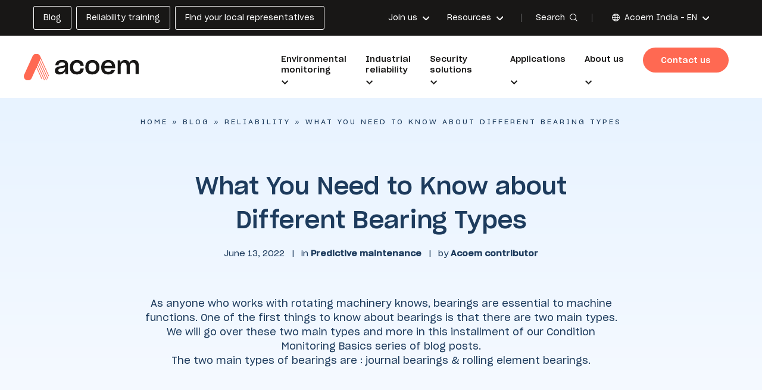

--- FILE ---
content_type: text/html; charset=UTF-8
request_url: https://www.acoem.com/india/blog/what-you-need-to-know-about-different-bearing-types/
body_size: 16115
content:
<!doctype html>

<html lang="en-US">

<head>

    <title>What You Need to Know about Different Bearing Types - Acoem India</title>

    <meta charset="utf-8" />
    <meta http-equiv="X-UA-Compatible" content="IE=edge" />
    <meta name="viewport" content="width=device-width, initial-scale=1, user-scalable=no" />

    <link rel="apple-touch-icon-precomposed" sizes="57x57"
          href="https://www.acoem.com/india/wp-content/themes/acoem/fav/apple-touch-icon-57x57.png" />
    <link rel="apple-touch-icon-precomposed" sizes="114x114"
          href="https://www.acoem.com/india/wp-content/themes/acoem/fav/apple-touch-icon-114x114.png" />
    <link rel="apple-touch-icon-precomposed" sizes="72x72"
          href="https://www.acoem.com/india/wp-content/themes/acoem/fav/apple-touch-icon-72x72.png" />
    <link rel="apple-touch-icon-precomposed" sizes="144x144"
          href="https://www.acoem.com/india/wp-content/themes/acoem/fav/apple-touch-icon-144x144.png" />
    <link rel="apple-touch-icon-precomposed" sizes="60x60"
          href="https://www.acoem.com/india/wp-content/themes/acoem/fav/apple-touch-icon-60x60.png" />
    <link rel="apple-touch-icon-precomposed" sizes="120x120"
          href="https://www.acoem.com/india/wp-content/themes/acoem/fav/apple-touch-icon-120x120.png" />
    <link rel="apple-touch-icon-precomposed" sizes="76x76"
          href="https://www.acoem.com/india/wp-content/themes/acoem/fav/apple-touch-icon-76x76.png" />
    <link rel="apple-touch-icon-precomposed" sizes="152x152"
          href="https://www.acoem.com/india/wp-content/themes/acoem/fav/apple-touch-icon-152x152.png" />
    <link rel="icon" type="image/png" href="https://www.acoem.com/india/wp-content/themes/acoem/fav/favicon-196x196.png"
          sizes="196x196" />
    <link rel="icon" type="image/png" href="https://www.acoem.com/india/wp-content/themes/acoem/fav/favicon-96x96.png"
          sizes="96x96" />
    <link rel="icon" type="image/png" href="https://www.acoem.com/india/wp-content/themes/acoem/fav/favicon-32x32.png"
          sizes="32x32" />
    <link rel="icon" type="image/png" href="https://www.acoem.com/india/wp-content/themes/acoem/fav/favicon-16x16.png"
          sizes="16x16" />
    <link rel="icon" type="image/png" href="https://www.acoem.com/india/wp-content/themes/acoem/fav/favicon-128.png"
          sizes="128x128" />
    <meta name="application-name" content="&nbsp;" />
    <meta name="msapplication-TileColor" content="#FFFFFF" />
    <meta name="msapplication-TileImage" content="/fav/mstile-144x144.png" />
    <meta name="msapplication-square70x70logo" content="/fav/mstile-70x70.png" />
    <meta name="msapplication-square150x150logo"
          content="/fav/mstile-150x150.png" />
    <meta name="msapplication-wide310x150logo"
          content="/fav/mstile-310x150.png" />
    <meta name="msapplication-square310x310logo"
          content="/fav/mstile-310x310.png" />

    <link rel="stylesheet" href="https://use.fontawesome.com/releases/v6.2.0/css/all.css" />
    <link rel="stylesheet" href="https://www.acoem.com/india/wp-content/themes/acoem/library/css/style-landing.min.css" />

    
    
            <!-- Google Tag Manager -->
        <script>
            (function(w, d, s, l, i) {
                w[l] = w[l] || [];
                w[l].push({
                    'gtm.start': new Date().getTime(),
                    event: 'gtm.js'
                });
                var f = d.getElementsByTagName(s)[0],
                    j = d.createElement(s),
                    dl = l != 'dataLayer' ? '&l=' + l : '';
                j.async = true;
                j.src =
                    'https://www.googletagmanager.com/gtm.js?id=' + i + dl;
                f.parentNode.insertBefore(j, f);
            })(window, document, 'script', 'dataLayer', 'GTM-TT8WR4T');
        </script>
        <!-- End Google Tag Manager -->
    
    
    <meta name='robots' content='index, follow, max-image-preview:large, max-snippet:-1, max-video-preview:-1' />

	<!-- This site is optimized with the Yoast SEO plugin v26.6 - https://yoast.com/wordpress/plugins/seo/ -->
	<meta name="description" content="One of the first things to know about bearings is that there are two main types: journal bearings &amp; rolling element bearings." />
	<link rel="canonical" href="https://www.acoem.com/india/blog/what-you-need-to-know-about-different-bearing-types/" />
	<meta property="og:locale" content="en_US" />
	<meta property="og:type" content="article" />
	<meta property="og:title" content="What You Need to Know about Different Bearing Types - Acoem India" />
	<meta property="og:description" content="One of the first things to know about bearings is that there are two main types: journal bearings &amp; rolling element bearings." />
	<meta property="og:url" content="https://www.acoem.com/india/blog/what-you-need-to-know-about-different-bearing-types/" />
	<meta property="og:site_name" content="Acoem India" />
	<meta property="article:published_time" content="2022-06-13T07:51:00+00:00" />
	<meta name="author" content="mayfloweradmin" />
	<meta name="twitter:card" content="summary_large_image" />
	<meta name="twitter:label1" content="Written by" />
	<meta name="twitter:data1" content="mayfloweradmin" />
	<script type="application/ld+json" class="yoast-schema-graph">{"@context":"https://schema.org","@graph":[{"@type":"WebPage","@id":"https://www.acoem.com/india/blog/what-you-need-to-know-about-different-bearing-types/","url":"https://www.acoem.com/india/blog/what-you-need-to-know-about-different-bearing-types/","name":"What You Need to Know about Different Bearing Types - Acoem India","isPartOf":{"@id":"https://www.acoem.com/india/#website"},"datePublished":"2022-06-13T07:51:00+00:00","author":{"@id":"https://www.acoem.com/india/#/schema/person/b49ad28472db0578b84f2715e93623b0"},"description":"One of the first things to know about bearings is that there are two main types: journal bearings &amp; rolling element bearings.","breadcrumb":{"@id":"https://www.acoem.com/india/blog/what-you-need-to-know-about-different-bearing-types/#breadcrumb"},"inLanguage":"en-US","potentialAction":[{"@type":"ReadAction","target":["https://www.acoem.com/india/blog/what-you-need-to-know-about-different-bearing-types/"]}]},{"@type":"BreadcrumbList","@id":"https://www.acoem.com/india/blog/what-you-need-to-know-about-different-bearing-types/#breadcrumb","itemListElement":[{"@type":"ListItem","position":1,"name":"Home","item":"https://www.acoem.com/india/"},{"@type":"ListItem","position":2,"name":"Blog","item":"https://www.acoem.com/india/blog/"},{"@type":"ListItem","position":3,"name":"Reliability","item":"https://www.acoem.com/india/solutions/reliability/"},{"@type":"ListItem","position":4,"name":"What You Need to Know about Different Bearing Types"}]},{"@type":"WebSite","@id":"https://www.acoem.com/india/#website","url":"https://www.acoem.com/india/","name":"Acoem India","description":"Just another Les sites de ACOEM site","potentialAction":[{"@type":"SearchAction","target":{"@type":"EntryPoint","urlTemplate":"https://www.acoem.com/india/?s={search_term_string}"},"query-input":{"@type":"PropertyValueSpecification","valueRequired":true,"valueName":"search_term_string"}}],"inLanguage":"en-US"},{"@type":"Person","@id":"https://www.acoem.com/india/#/schema/person/b49ad28472db0578b84f2715e93623b0","name":"mayfloweradmin","image":{"@type":"ImageObject","inLanguage":"en-US","@id":"https://www.acoem.com/india/#/schema/person/image/","url":"https://secure.gravatar.com/avatar/1644ced83a4f16135c33164b374f98a0a4c79b5d909dc23022c3baeaf8ea15b9?s=96&d=mm&r=g","contentUrl":"https://secure.gravatar.com/avatar/1644ced83a4f16135c33164b374f98a0a4c79b5d909dc23022c3baeaf8ea15b9?s=96&d=mm&r=g","caption":"mayfloweradmin"},"url":"https://www.acoem.com/india/blog/author/mayfloweradmin/"}]}</script>
	<!-- / Yoast SEO plugin. -->


<link rel='dns-prefetch' href='//js-eu1.hs-scripts.com' />
<link rel='dns-prefetch' href='//www.acoem.com' />
<link rel="alternate" title="oEmbed (JSON)" type="application/json+oembed" href="https://www.acoem.com/india/wp-json/oembed/1.0/embed?url=https%3A%2F%2Fwww.acoem.com%2Findia%2Fblog%2Fwhat-you-need-to-know-about-different-bearing-types%2F" />
<link rel="alternate" title="oEmbed (XML)" type="text/xml+oembed" href="https://www.acoem.com/india/wp-json/oembed/1.0/embed?url=https%3A%2F%2Fwww.acoem.com%2Findia%2Fblog%2Fwhat-you-need-to-know-about-different-bearing-types%2F&#038;format=xml" />
<style id='wp-img-auto-sizes-contain-inline-css' type='text/css'>
img:is([sizes=auto i],[sizes^="auto," i]){contain-intrinsic-size:3000px 1500px}
/*# sourceURL=wp-img-auto-sizes-contain-inline-css */
</style>
<link rel='stylesheet' id='url-shortify-css' href='https://www.acoem.com/india/wp-content/plugins/url-shortify/lite/dist/styles/url-shortify.css?ver=1.11.4' type='text/css' media='all' />
<link rel='stylesheet' id='combo-stylesheet-css' href='https://www.acoem.com/india/wp-content/themes/acoem/library/css/style.min.css?ver=1.0.0' type='text/css' media='screen,print' />
<script type="text/javascript" src="https://www.acoem.com/india/wp-includes/js/jquery/jquery.min.js?ver=3.7.1" id="jquery-core-js"></script>
<script type="text/javascript" src="https://www.acoem.com/india/wp-includes/js/jquery/jquery-migrate.min.js?ver=3.4.1" id="jquery-migrate-js"></script>
<script type="text/javascript" id="url-shortify-js-extra">
/* <![CDATA[ */
var usParams = {"ajaxurl":"https://www.acoem.com/india/wp-admin/admin-ajax.php"};
//# sourceURL=url-shortify-js-extra
/* ]]> */
</script>
<script type="text/javascript" src="https://www.acoem.com/india/wp-content/plugins/url-shortify/lite/dist/scripts/url-shortify.js?ver=1.11.4" id="url-shortify-js"></script>
<link rel="https://api.w.org/" href="https://www.acoem.com/india/wp-json/" /><link rel="alternate" title="JSON" type="application/json" href="https://www.acoem.com/india/wp-json/wp/v2/posts/605" /><link rel='shortlink' href='https://www.acoem.com/india/?p=605' />
<link rel="alternate" hreflang="x-default" href="https://www.acoem.com/en/blog/what-you-need-to-know-about-different-bearing-types/"/>
<link rel="alternate" hreflang="fr-fr" href="https://www.acoem.com/enance/fr/blog/ce-que-vous-devez-savoir-sur-les-differents-types-de-roulements/"/>
<link rel="alternate" hreflang="pt-br" href="https://www.acoem.com/brasil/pt-br/blog/o-que-voce-precisa-saber-sobre-os-diferentes-tipos-de-rolamentos/"/>
<link rel="alternate" hreflang="en-gb" href="https://www.acoem.com/united-kingdom/blog/what-you-need-to-know-about-different-bearing-types/"/>
<link rel="alternate" hreflang="en-in" href="https://www.acoem.com/india/blog/what-you-need-to-know-about-different-bearing-types/"/>
<link rel="alternate" hreflang="en-au" href="https://www.acoem.com/australasia/blog/what-you-need-to-know-about-different-bearing-types/"/>
<link rel="alternate" hreflang="es" href="https://www.acoem.com/es/blog/lo-que-hay-que-saber-sobre-los-distintos-tipos-de-rodamientos/"/>
			<!-- DO NOT COPY THIS SNIPPET! Start of Page Analytics Tracking for HubSpot WordPress plugin v11.3.33-->
			<script class="hsq-set-content-id" data-content-id="blog-post">
				var _hsq = _hsq || [];
				_hsq.push(["setContentType", "blog-post"]);
			</script>
			<!-- DO NOT COPY THIS SNIPPET! End of Page Analytics Tracking for HubSpot WordPress plugin -->
			<meta name="generator" content="WPML ver:4.8.6 stt:1;" />
<style>.shorten_url { 
	   padding: 10px 10px 10px 10px ; 
	   border: 1px solid #AAAAAA ; 
	   background-color: #EEEEEE ;
}</style>
</head>

<body class="wp-singular post-template-default single single-post postid-605 single-format-standard wp-theme-acoem header--normal body--loader">

    <!-- Google Tag Manager (noscript) -->
    <noscript><iframe src="https://www.googletagmanager.com/ns.html?id=GTM-TT8WR4T" height="0" width="0"
                      style="display:none;visibility:hidden"></iframe></noscript>
    <!-- End Google Tag Manager (noscript) -->


<div class="cbo-global">

    
    <header class="cbo-header" role="banner">
        <div class="header-top">
            <div class="header-inner">

                <div class="header-buttons">
                    <ul id="menu-header-buttons" class=""><li id="menu-item-278" class="menu-item menu-item-type-post_type menu-item-object-page current_page_parent menu-item-278"><a href="https://www.acoem.com/india/blog/"><span class="item-title">Blog</span></a></li>
<li id="menu-item-1408" class="menu-item menu-item-type-post_type menu-item-object-page menu-item-1408"><a href="https://www.acoem.com/india/industrial-reliability/reliability-services/reliability-training/"><span class="item-title">Reliability training</span></a></li>
<li id="menu-item-1105" class="menu-item menu-item-type-post_type menu-item-object-page menu-item-1105"><a href="https://www.acoem.com/india/about-us/worldwide-presence/find-your-local-representatives/"><span class="item-title">Find your local representatives</span></a></li>
</ul>                </div>

                <div class="header-links">
                    <ul id="menu-header-links" class=""><li id="menu-item-281" class="menu-item menu-item-type-post_type menu-item-object-page menu-item-has-children normal menu-item-281"><a href="https://www.acoem.com/india/join-us/"><span class="item-title">Join us</span></a>
<ul class="sub-menu">
	<li id="menu-item-282" class="menu-item menu-item-type-post_type menu-item-object-page menu-item-282"><a href="https://www.acoem.com/india/join-us/join-the-acoem-adventure/"><span class="item-picture">
          <img
            src="https://cdn.bfldr.com/Q3Z2TZY7/at/rwmkp4jxkvgm8ppz3qq3cp2k/Icon-JoinUs-AcoemAdventure.png?auto=webp&amp;format=png?auto=webp&#038;width=150"
            srcset="https://cdn.bfldr.com/Q3Z2TZY7/at/rwmkp4jxkvgm8ppz3qq3cp2k/Icon-JoinUs-AcoemAdventure.png?auto=webp&amp;format=png?auto=webp&#038;width=24 24w,
                         https://cdn.bfldr.com/Q3Z2TZY7/at/rwmkp4jxkvgm8ppz3qq3cp2k/Icon-JoinUs-AcoemAdventure.png?auto=webp&amp;format=png?auto=webp&#038;width=48 48w,
                         https://cdn.bfldr.com/Q3Z2TZY7/at/rwmkp4jxkvgm8ppz3qq3cp2k/Icon-JoinUs-AcoemAdventure.png?auto=webp&amp;format=png?auto=webp&#038;width=96 96w,
                         https://cdn.bfldr.com/Q3Z2TZY7/at/rwmkp4jxkvgm8ppz3qq3cp2k/Icon-JoinUs-AcoemAdventure.png?auto=webp&amp;format=png?auto=webp&#038;width=128 128w,
                         https://cdn.bfldr.com/Q3Z2TZY7/at/rwmkp4jxkvgm8ppz3qq3cp2k/Icon-JoinUs-AcoemAdventure.png?auto=webp&amp;format=png?auto=webp&#038;width=256 256w,
                         https://cdn.bfldr.com/Q3Z2TZY7/at/rwmkp4jxkvgm8ppz3qq3cp2k/Icon-JoinUs-AcoemAdventure.png?auto=webp&amp;format=png?auto=webp&#038;width=512 512w"
            sizes="20vw"
            alt=""
          />
        </span><span class="item-title">Join the Acoem adventure</span></a></li>
	<li id="menu-item-284" class="menu-item menu-item-type-post_type menu-item-object-page menu-item-284"><a href="https://www.acoem.com/india/jobs/"><span class="item-picture">
          <img
            src="https://cdn.bfldr.com/Q3Z2TZY7/at/9bn4m8ssnrqgkpnqxv55fvgr/Icon-JoinUs-JobOffers.png?auto=webp&amp;format=png?auto=webp&#038;width=150"
            srcset="https://cdn.bfldr.com/Q3Z2TZY7/at/9bn4m8ssnrqgkpnqxv55fvgr/Icon-JoinUs-JobOffers.png?auto=webp&amp;format=png?auto=webp&#038;width=24 24w,
                         https://cdn.bfldr.com/Q3Z2TZY7/at/9bn4m8ssnrqgkpnqxv55fvgr/Icon-JoinUs-JobOffers.png?auto=webp&amp;format=png?auto=webp&#038;width=48 48w,
                         https://cdn.bfldr.com/Q3Z2TZY7/at/9bn4m8ssnrqgkpnqxv55fvgr/Icon-JoinUs-JobOffers.png?auto=webp&amp;format=png?auto=webp&#038;width=96 96w,
                         https://cdn.bfldr.com/Q3Z2TZY7/at/9bn4m8ssnrqgkpnqxv55fvgr/Icon-JoinUs-JobOffers.png?auto=webp&amp;format=png?auto=webp&#038;width=128 128w,
                         https://cdn.bfldr.com/Q3Z2TZY7/at/9bn4m8ssnrqgkpnqxv55fvgr/Icon-JoinUs-JobOffers.png?auto=webp&amp;format=png?auto=webp&#038;width=256 256w,
                         https://cdn.bfldr.com/Q3Z2TZY7/at/9bn4m8ssnrqgkpnqxv55fvgr/Icon-JoinUs-JobOffers.png?auto=webp&amp;format=png?auto=webp&#038;width=512 512w"
            sizes="20vw"
            alt=""
          />
        </span><span class="item-title">Work at Acoem</span></a></li>
	<li id="menu-item-286" class="menu-item menu-item-type-post_type menu-item-object-job push menu-item-286"><a href="https://www.acoem.com/india/?post_type=job&#038;p=170"><span class="item-picture">
          <img
            src="https://cdn.bfldr.com/Q3Z2TZY7/at/bnktf79cxrwpxmmvrff6scrk/Generic_Industry_-_Railway_-_141245825.jpg?auto=webp&#038;width=150"
            srcset="https://cdn.bfldr.com/Q3Z2TZY7/at/bnktf79cxrwpxmmvrff6scrk/Generic_Industry_-_Railway_-_141245825.jpg?auto=webp&#038;width=24 24w,
                         https://cdn.bfldr.com/Q3Z2TZY7/at/bnktf79cxrwpxmmvrff6scrk/Generic_Industry_-_Railway_-_141245825.jpg?auto=webp&#038;width=48 48w,
                         https://cdn.bfldr.com/Q3Z2TZY7/at/bnktf79cxrwpxmmvrff6scrk/Generic_Industry_-_Railway_-_141245825.jpg?auto=webp&#038;width=96 96w,
                         https://cdn.bfldr.com/Q3Z2TZY7/at/bnktf79cxrwpxmmvrff6scrk/Generic_Industry_-_Railway_-_141245825.jpg?auto=webp&#038;width=128 128w,
                         https://cdn.bfldr.com/Q3Z2TZY7/at/bnktf79cxrwpxmmvrff6scrk/Generic_Industry_-_Railway_-_141245825.jpg?auto=webp&#038;width=256 256w,
                         https://cdn.bfldr.com/Q3Z2TZY7/at/bnktf79cxrwpxmmvrff6scrk/Generic_Industry_-_Railway_-_141245825.jpg?auto=webp&#038;width=512 512w"
            sizes="20vw"
            alt=""
          />
        </span><span class="item-title">Sales specialist</span></a></li>
	<li id="menu-item-1115" class="menu-item menu-item-type-custom menu-item-object-custom push menu-item-1115"><a href="https://www.acoem.com/india/jobs/technical-support-specialist/"><span class="item-picture">
          <img
            src="https://cdn.bfldr.com/Q3Z2TZY7/at/np697xx77wkpvs6fb6gg77t/GettyImages-617877136.jpg??auto=webp&#038;width=150"
            srcset="https://cdn.bfldr.com/Q3Z2TZY7/at/np697xx77wkpvs6fb6gg77t/GettyImages-617877136.jpg??auto=webp&#038;width=24 24w,
                         https://cdn.bfldr.com/Q3Z2TZY7/at/np697xx77wkpvs6fb6gg77t/GettyImages-617877136.jpg??auto=webp&#038;width=48 48w,
                         https://cdn.bfldr.com/Q3Z2TZY7/at/np697xx77wkpvs6fb6gg77t/GettyImages-617877136.jpg??auto=webp&#038;width=96 96w,
                         https://cdn.bfldr.com/Q3Z2TZY7/at/np697xx77wkpvs6fb6gg77t/GettyImages-617877136.jpg??auto=webp&#038;width=128 128w,
                         https://cdn.bfldr.com/Q3Z2TZY7/at/np697xx77wkpvs6fb6gg77t/GettyImages-617877136.jpg??auto=webp&#038;width=256 256w,
                         https://cdn.bfldr.com/Q3Z2TZY7/at/np697xx77wkpvs6fb6gg77t/GettyImages-617877136.jpg??auto=webp&#038;width=512 512w"
            sizes="20vw"
            alt=""
          />
        </span><span class="item-title">Technical Support Specialist</span></a></li>
</ul>
</li>
<li id="menu-item-295" class="menu-item menu-item-type-post_type menu-item-object-page menu-item-has-children menu-item-295"><a href="https://www.acoem.com/india/about-us/our-resources/"><span class="item-title">Resources</span></a>
<ul class="sub-menu">
	<li id="menu-item-302" class="menu-item menu-item-type-post_type menu-item-object-page menu-item-302"><a href="https://www.acoem.com/india/case-studies/"><span class="item-picture">
          <img
            src="https://cdn.bfldr.com/Q3Z2TZY7/at/ntg9hqrts5bp9kjmwkhmj8b/Icon-Ressources-CaseStudies.png?auto=webp&amp;format=png?auto=webp&#038;width=150"
            srcset="https://cdn.bfldr.com/Q3Z2TZY7/at/ntg9hqrts5bp9kjmwkhmj8b/Icon-Ressources-CaseStudies.png?auto=webp&amp;format=png?auto=webp&#038;width=24 24w,
                         https://cdn.bfldr.com/Q3Z2TZY7/at/ntg9hqrts5bp9kjmwkhmj8b/Icon-Ressources-CaseStudies.png?auto=webp&amp;format=png?auto=webp&#038;width=48 48w,
                         https://cdn.bfldr.com/Q3Z2TZY7/at/ntg9hqrts5bp9kjmwkhmj8b/Icon-Ressources-CaseStudies.png?auto=webp&amp;format=png?auto=webp&#038;width=96 96w,
                         https://cdn.bfldr.com/Q3Z2TZY7/at/ntg9hqrts5bp9kjmwkhmj8b/Icon-Ressources-CaseStudies.png?auto=webp&amp;format=png?auto=webp&#038;width=128 128w,
                         https://cdn.bfldr.com/Q3Z2TZY7/at/ntg9hqrts5bp9kjmwkhmj8b/Icon-Ressources-CaseStudies.png?auto=webp&amp;format=png?auto=webp&#038;width=256 256w,
                         https://cdn.bfldr.com/Q3Z2TZY7/at/ntg9hqrts5bp9kjmwkhmj8b/Icon-Ressources-CaseStudies.png?auto=webp&amp;format=png?auto=webp&#038;width=512 512w"
            sizes="20vw"
            alt=""
          />
        </span><span class="item-title">Case studies</span></a></li>
	<li id="menu-item-299" class="menu-item menu-item-type-post_type menu-item-object-page menu-item-299"><a href="https://www.acoem.com/india/videos/"><span class="item-picture">
          <img
            src="https://cdn.bfldr.com/Q3Z2TZY7/at/nbv58vwrbrxtvgghf3r8qjm/Icon-Ressources-Videos.png?auto=webp&amp;format=png?auto=webp&#038;width=150"
            srcset="https://cdn.bfldr.com/Q3Z2TZY7/at/nbv58vwrbrxtvgghf3r8qjm/Icon-Ressources-Videos.png?auto=webp&amp;format=png?auto=webp&#038;width=24 24w,
                         https://cdn.bfldr.com/Q3Z2TZY7/at/nbv58vwrbrxtvgghf3r8qjm/Icon-Ressources-Videos.png?auto=webp&amp;format=png?auto=webp&#038;width=48 48w,
                         https://cdn.bfldr.com/Q3Z2TZY7/at/nbv58vwrbrxtvgghf3r8qjm/Icon-Ressources-Videos.png?auto=webp&amp;format=png?auto=webp&#038;width=96 96w,
                         https://cdn.bfldr.com/Q3Z2TZY7/at/nbv58vwrbrxtvgghf3r8qjm/Icon-Ressources-Videos.png?auto=webp&amp;format=png?auto=webp&#038;width=128 128w,
                         https://cdn.bfldr.com/Q3Z2TZY7/at/nbv58vwrbrxtvgghf3r8qjm/Icon-Ressources-Videos.png?auto=webp&amp;format=png?auto=webp&#038;width=256 256w,
                         https://cdn.bfldr.com/Q3Z2TZY7/at/nbv58vwrbrxtvgghf3r8qjm/Icon-Ressources-Videos.png?auto=webp&amp;format=png?auto=webp&#038;width=512 512w"
            sizes="20vw"
            alt=""
          />
        </span><span class="item-title">Videos</span></a></li>
	<li id="menu-item-296" class="menu-item menu-item-type-post_type menu-item-object-page menu-item-296"><a href="https://www.acoem.com/india/podcasts/"><span class="item-picture">
          <img
            src="https://cdn.bfldr.com/Q3Z2TZY7/at/qhjhwj4ms7rkq8x83vh5z/Icon-Ressources-Podcast.png?auto=webp&amp;format=png?auto=webp&#038;width=150"
            srcset="https://cdn.bfldr.com/Q3Z2TZY7/at/qhjhwj4ms7rkq8x83vh5z/Icon-Ressources-Podcast.png?auto=webp&amp;format=png?auto=webp&#038;width=24 24w,
                         https://cdn.bfldr.com/Q3Z2TZY7/at/qhjhwj4ms7rkq8x83vh5z/Icon-Ressources-Podcast.png?auto=webp&amp;format=png?auto=webp&#038;width=48 48w,
                         https://cdn.bfldr.com/Q3Z2TZY7/at/qhjhwj4ms7rkq8x83vh5z/Icon-Ressources-Podcast.png?auto=webp&amp;format=png?auto=webp&#038;width=96 96w,
                         https://cdn.bfldr.com/Q3Z2TZY7/at/qhjhwj4ms7rkq8x83vh5z/Icon-Ressources-Podcast.png?auto=webp&amp;format=png?auto=webp&#038;width=128 128w,
                         https://cdn.bfldr.com/Q3Z2TZY7/at/qhjhwj4ms7rkq8x83vh5z/Icon-Ressources-Podcast.png?auto=webp&amp;format=png?auto=webp&#038;width=256 256w,
                         https://cdn.bfldr.com/Q3Z2TZY7/at/qhjhwj4ms7rkq8x83vh5z/Icon-Ressources-Podcast.png?auto=webp&amp;format=png?auto=webp&#038;width=512 512w"
            sizes="20vw"
            alt=""
          />
        </span><span class="item-title">Podcasts</span></a></li>
	<li id="menu-item-301" class="menu-item menu-item-type-post_type menu-item-object-page menu-item-301"><a href="https://www.acoem.com/india/news/"><span class="item-picture">
          <img
            src="https://cdn.bfldr.com/Q3Z2TZY7/at/kkqqrbxbk6wjh3qbnc2wpcjn/Icon-Ressources-News.png?auto=webp&amp;format=png?auto=webp&#038;width=150"
            srcset="https://cdn.bfldr.com/Q3Z2TZY7/at/kkqqrbxbk6wjh3qbnc2wpcjn/Icon-Ressources-News.png?auto=webp&amp;format=png?auto=webp&#038;width=24 24w,
                         https://cdn.bfldr.com/Q3Z2TZY7/at/kkqqrbxbk6wjh3qbnc2wpcjn/Icon-Ressources-News.png?auto=webp&amp;format=png?auto=webp&#038;width=48 48w,
                         https://cdn.bfldr.com/Q3Z2TZY7/at/kkqqrbxbk6wjh3qbnc2wpcjn/Icon-Ressources-News.png?auto=webp&amp;format=png?auto=webp&#038;width=96 96w,
                         https://cdn.bfldr.com/Q3Z2TZY7/at/kkqqrbxbk6wjh3qbnc2wpcjn/Icon-Ressources-News.png?auto=webp&amp;format=png?auto=webp&#038;width=128 128w,
                         https://cdn.bfldr.com/Q3Z2TZY7/at/kkqqrbxbk6wjh3qbnc2wpcjn/Icon-Ressources-News.png?auto=webp&amp;format=png?auto=webp&#038;width=256 256w,
                         https://cdn.bfldr.com/Q3Z2TZY7/at/kkqqrbxbk6wjh3qbnc2wpcjn/Icon-Ressources-News.png?auto=webp&amp;format=png?auto=webp&#038;width=512 512w"
            sizes="20vw"
            alt=""
          />
        </span><span class="item-title">News</span></a></li>
	<li id="menu-item-298" class="menu-item menu-item-type-post_type menu-item-object-page menu-item-298"><a href="https://www.acoem.com/india/webinars/"><span class="item-picture">
          <img
            src="https://cdn.bfldr.com/Q3Z2TZY7/at/5fh4g2gtgtfr4mvg7qrpcsp/Icon-Ressources-Webinars.png?auto=webp&amp;format=png?auto=webp&#038;width=150"
            srcset="https://cdn.bfldr.com/Q3Z2TZY7/at/5fh4g2gtgtfr4mvg7qrpcsp/Icon-Ressources-Webinars.png?auto=webp&amp;format=png?auto=webp&#038;width=24 24w,
                         https://cdn.bfldr.com/Q3Z2TZY7/at/5fh4g2gtgtfr4mvg7qrpcsp/Icon-Ressources-Webinars.png?auto=webp&amp;format=png?auto=webp&#038;width=48 48w,
                         https://cdn.bfldr.com/Q3Z2TZY7/at/5fh4g2gtgtfr4mvg7qrpcsp/Icon-Ressources-Webinars.png?auto=webp&amp;format=png?auto=webp&#038;width=96 96w,
                         https://cdn.bfldr.com/Q3Z2TZY7/at/5fh4g2gtgtfr4mvg7qrpcsp/Icon-Ressources-Webinars.png?auto=webp&amp;format=png?auto=webp&#038;width=128 128w,
                         https://cdn.bfldr.com/Q3Z2TZY7/at/5fh4g2gtgtfr4mvg7qrpcsp/Icon-Ressources-Webinars.png?auto=webp&amp;format=png?auto=webp&#038;width=256 256w,
                         https://cdn.bfldr.com/Q3Z2TZY7/at/5fh4g2gtgtfr4mvg7qrpcsp/Icon-Ressources-Webinars.png?auto=webp&amp;format=png?auto=webp&#038;width=512 512w"
            sizes="20vw"
            alt=""
          />
        </span><span class="item-title">Webinars</span></a></li>
	<li id="menu-item-300" class="menu-item menu-item-type-post_type menu-item-object-page normal menu-item-300"><a href="https://www.acoem.com/india/press-releases/"><span class="item-picture">
          <img
            src="https://cdn.bfldr.com/Q3Z2TZY7/at/btmjtmf8w5cw4kvkjpk9gw/Icon-Ressources-PressRelease.png?auto=webp&amp;format=png?auto=webp&#038;width=150"
            srcset="https://cdn.bfldr.com/Q3Z2TZY7/at/btmjtmf8w5cw4kvkjpk9gw/Icon-Ressources-PressRelease.png?auto=webp&amp;format=png?auto=webp&#038;width=24 24w,
                         https://cdn.bfldr.com/Q3Z2TZY7/at/btmjtmf8w5cw4kvkjpk9gw/Icon-Ressources-PressRelease.png?auto=webp&amp;format=png?auto=webp&#038;width=48 48w,
                         https://cdn.bfldr.com/Q3Z2TZY7/at/btmjtmf8w5cw4kvkjpk9gw/Icon-Ressources-PressRelease.png?auto=webp&amp;format=png?auto=webp&#038;width=96 96w,
                         https://cdn.bfldr.com/Q3Z2TZY7/at/btmjtmf8w5cw4kvkjpk9gw/Icon-Ressources-PressRelease.png?auto=webp&amp;format=png?auto=webp&#038;width=128 128w,
                         https://cdn.bfldr.com/Q3Z2TZY7/at/btmjtmf8w5cw4kvkjpk9gw/Icon-Ressources-PressRelease.png?auto=webp&amp;format=png?auto=webp&#038;width=256 256w,
                         https://cdn.bfldr.com/Q3Z2TZY7/at/btmjtmf8w5cw4kvkjpk9gw/Icon-Ressources-PressRelease.png?auto=webp&amp;format=png?auto=webp&#038;width=512 512w"
            sizes="20vw"
            alt=""
          />
        </span><span class="item-title">Press releases</span></a></li>
	<li id="menu-item-303" class="menu-item menu-item-type-post_type menu-item-object-page current_page_parent menu-item-303"><a href="https://www.acoem.com/india/blog/"><span class="item-picture">
          <img
            src="https://cdn.bfldr.com/Q3Z2TZY7/at/vxrp3mnhb94h5r27r6psx55/Icon-Ressources-WhitePapers.png?auto=webp&#038;width=150"
            srcset="https://cdn.bfldr.com/Q3Z2TZY7/at/vxrp3mnhb94h5r27r6psx55/Icon-Ressources-WhitePapers.png?auto=webp&#038;width=24 24w,
                         https://cdn.bfldr.com/Q3Z2TZY7/at/vxrp3mnhb94h5r27r6psx55/Icon-Ressources-WhitePapers.png?auto=webp&#038;width=48 48w,
                         https://cdn.bfldr.com/Q3Z2TZY7/at/vxrp3mnhb94h5r27r6psx55/Icon-Ressources-WhitePapers.png?auto=webp&#038;width=96 96w,
                         https://cdn.bfldr.com/Q3Z2TZY7/at/vxrp3mnhb94h5r27r6psx55/Icon-Ressources-WhitePapers.png?auto=webp&#038;width=128 128w,
                         https://cdn.bfldr.com/Q3Z2TZY7/at/vxrp3mnhb94h5r27r6psx55/Icon-Ressources-WhitePapers.png?auto=webp&#038;width=256 256w,
                         https://cdn.bfldr.com/Q3Z2TZY7/at/vxrp3mnhb94h5r27r6psx55/Icon-Ressources-WhitePapers.png?auto=webp&#038;width=512 512w"
            sizes="20vw"
            alt=""
          />
        </span><span class="item-title">Blog</span></a></li>
	<li id="menu-item-1686" class="menu-item menu-item-type-custom menu-item-object-custom menu-item-1686"><a target="_blank" href="https://public.docs.acoemcloud.com/?l=en"><span class="item-picture">
          <img
            src="https://cdn.bfldr.com/Q3Z2TZY7/at/b7j4t5gvk8gt93wrh8wh7968/Icon-Challenge-Security-MachineToolMeasurement.png?auto=webp&amp;format=png?auto=webp&#038;width=150"
            srcset="https://cdn.bfldr.com/Q3Z2TZY7/at/b7j4t5gvk8gt93wrh8wh7968/Icon-Challenge-Security-MachineToolMeasurement.png?auto=webp&amp;format=png?auto=webp&#038;width=24 24w,
                         https://cdn.bfldr.com/Q3Z2TZY7/at/b7j4t5gvk8gt93wrh8wh7968/Icon-Challenge-Security-MachineToolMeasurement.png?auto=webp&amp;format=png?auto=webp&#038;width=48 48w,
                         https://cdn.bfldr.com/Q3Z2TZY7/at/b7j4t5gvk8gt93wrh8wh7968/Icon-Challenge-Security-MachineToolMeasurement.png?auto=webp&amp;format=png?auto=webp&#038;width=96 96w,
                         https://cdn.bfldr.com/Q3Z2TZY7/at/b7j4t5gvk8gt93wrh8wh7968/Icon-Challenge-Security-MachineToolMeasurement.png?auto=webp&amp;format=png?auto=webp&#038;width=128 128w,
                         https://cdn.bfldr.com/Q3Z2TZY7/at/b7j4t5gvk8gt93wrh8wh7968/Icon-Challenge-Security-MachineToolMeasurement.png?auto=webp&amp;format=png?auto=webp&#038;width=256 256w,
                         https://cdn.bfldr.com/Q3Z2TZY7/at/b7j4t5gvk8gt93wrh8wh7968/Icon-Challenge-Security-MachineToolMeasurement.png?auto=webp&amp;format=png?auto=webp&#038;width=512 512w"
            sizes="20vw"
            alt=""
          />
        </span><span class="item-title">Softwares download</span></a></li>
	<li id="menu-item-305" class="menu-item menu-item-type-post_type menu-item-object-page push menu-item-305"><a href="https://www.acoem.com/india/case-studies/"><span class="item-picture">
          <img
            src="https://cdn.bfldr.com/Q3Z2TZY7/at/4sg4p3tf6m2ckbh5wnnt37/Generic_-_balance_kid_rail_-_iStock-1309146511.jpg?auto=webp&#038;width=150"
            srcset="https://cdn.bfldr.com/Q3Z2TZY7/at/4sg4p3tf6m2ckbh5wnnt37/Generic_-_balance_kid_rail_-_iStock-1309146511.jpg?auto=webp&#038;width=24 24w,
                         https://cdn.bfldr.com/Q3Z2TZY7/at/4sg4p3tf6m2ckbh5wnnt37/Generic_-_balance_kid_rail_-_iStock-1309146511.jpg?auto=webp&#038;width=48 48w,
                         https://cdn.bfldr.com/Q3Z2TZY7/at/4sg4p3tf6m2ckbh5wnnt37/Generic_-_balance_kid_rail_-_iStock-1309146511.jpg?auto=webp&#038;width=96 96w,
                         https://cdn.bfldr.com/Q3Z2TZY7/at/4sg4p3tf6m2ckbh5wnnt37/Generic_-_balance_kid_rail_-_iStock-1309146511.jpg?auto=webp&#038;width=128 128w,
                         https://cdn.bfldr.com/Q3Z2TZY7/at/4sg4p3tf6m2ckbh5wnnt37/Generic_-_balance_kid_rail_-_iStock-1309146511.jpg?auto=webp&#038;width=256 256w,
                         https://cdn.bfldr.com/Q3Z2TZY7/at/4sg4p3tf6m2ckbh5wnnt37/Generic_-_balance_kid_rail_-_iStock-1309146511.jpg?auto=webp&#038;width=512 512w"
            sizes="20vw"
            alt=""
          />
        </span><span class="item-title">Case studies</span></a></li>
	<li id="menu-item-306" class="menu-item menu-item-type-post_type menu-item-object-page push menu-item-306"><a href="https://www.acoem.com/india/webinars/"><span class="item-picture">
          <img
            src="https://cdn.bfldr.com/Q3Z2TZY7/at/rp4s6pbsspr5qrvn9rgjzsc/Generic_-_connect_human_robot_-_AdobeStock_323829966.jpeg?auto=webp&#038;width=150"
            srcset="https://cdn.bfldr.com/Q3Z2TZY7/at/rp4s6pbsspr5qrvn9rgjzsc/Generic_-_connect_human_robot_-_AdobeStock_323829966.jpeg?auto=webp&#038;width=24 24w,
                         https://cdn.bfldr.com/Q3Z2TZY7/at/rp4s6pbsspr5qrvn9rgjzsc/Generic_-_connect_human_robot_-_AdobeStock_323829966.jpeg?auto=webp&#038;width=48 48w,
                         https://cdn.bfldr.com/Q3Z2TZY7/at/rp4s6pbsspr5qrvn9rgjzsc/Generic_-_connect_human_robot_-_AdobeStock_323829966.jpeg?auto=webp&#038;width=96 96w,
                         https://cdn.bfldr.com/Q3Z2TZY7/at/rp4s6pbsspr5qrvn9rgjzsc/Generic_-_connect_human_robot_-_AdobeStock_323829966.jpeg?auto=webp&#038;width=128 128w,
                         https://cdn.bfldr.com/Q3Z2TZY7/at/rp4s6pbsspr5qrvn9rgjzsc/Generic_-_connect_human_robot_-_AdobeStock_323829966.jpeg?auto=webp&#038;width=256 256w,
                         https://cdn.bfldr.com/Q3Z2TZY7/at/rp4s6pbsspr5qrvn9rgjzsc/Generic_-_connect_human_robot_-_AdobeStock_323829966.jpeg?auto=webp&#038;width=512 512w"
            sizes="20vw"
            alt=""
          />
        </span><span class="item-title">Webinars</span></a></li>
</ul>
</li>
</ul>                </div>

                <button type="button" class="header-search">
                    <span class="label">Search</span>
                    <i class="icon icon-search"></i>
                </button>

                
<div class="header-countries">
            <button type="button" class="countries-button">
            <i class="icon icon-world"></i>
            <span>
                Acoem India -                 <span class="code">en</span>
            </span>
        </button>
        <nav class="cbo-siteselector">
	<ul>
				<li class="active">
			<span>International</span>
			<ul>
								<li>
					Acoem					<ul>
												<li>
							<a href="https://www.acoem.com/">
								English							</a>
						</li>
												<li>
							<a href="https://www.acoem.com/es/">
								Español							</a>
						</li>
											</ul>
									</li>
							</ul>
		</li>
				<li class="">
			<span>Americas</span>
			<ul>
								<li>
					Brazil					<ul>
												<li>
							<a href="https://www.acoem.com/brasil/pt-br/">
								Português							</a>
						</li>
											</ul>
									</li>
								<li>
					USA					<ul>
												<li>
							<a href="https://www.acoem.com/united-states/">
								English							</a>
						</li>
											</ul>
									</li>
							</ul>
		</li>
				<li class="">
			<span>Europe</span>
			<ul>
								<li>
					United Kingdom					<ul>
												<li>
							<a href="https://www.acoem.com/united-kingdom/">
								English							</a>
						</li>
											</ul>
									</li>
								<li>
					France					<ul>
												<li>
							<a href="https://www.acoem.com/france/fr/">
								Français							</a>
						</li>
											</ul>
									</li>
								<li>
					Germany					<ul>
												<li>
							<a href="https://www.acoem.com/germany/de/">
								Deutsch							</a>
						</li>
											</ul>
									</li>
							</ul>
		</li>
				<li class="">
			<span>Asia - Pacific</span>
			<ul>
								<li>
					Australasia					<ul>
												<li>
							<a href="https://www.acoem.com/australasia/">
								English							</a>
						</li>
											</ul>
									</li>
							</ul>
		</li>
			</ul>
</nav>
    </div>
            </div>
        </div>
        <div class="header-bottom">
            <div class="header-inner">

                <button type="button" class="header-burger">
                    <span></span>
                </button>

                <a href="https://www.acoem.com/india" class="header-logo">

                                                                <div>
                            
                            <img src="https://www.acoem.com/india/wp-content/themes/acoem/library/images/logo-acoem.svg"
                                 alt="ACOEM" class="colors" />
                            <img src="https://www.acoem.com/india/wp-content/themes/acoem/library/images/logo-acoem-white.svg"
                                 alt="ACOEM" class="white" />

                                        </div>
                                    </a>

        </div>
</div>

    <nav class="header-nav cbo-nav2" aria-label="Navigation principale" role="navigation">
        <div class="nav-inner cbo-container container--padding">
            <ul id="menu-nouveau-menu-principal-2023" class=""><li id="menu-item-1223" class="menu-item menu-item-type-custom menu-item-object-custom menu-item-has-children mega full menu-item-1223"><a href="#"><span class="item-title">Environmental<br>monitoring</span></a>
<ul class="sub-menu">
	<li id="menu-item-1605" class="menu-item menu-item-type-post_type menu-item-object-page menu-item-has-children full menu-item-1605"><a href="https://www.acoem.com/india/environmental-monitoring/"><span class="item-title">Solution</span></a>
	<ul class="sub-menu">
		<li id="menu-item-1227" class="menu-item menu-item-type-taxonomy menu-item-object-product_category menu-item-has-children normal full menu-item-1227"><a href="https://www.acoem.com/india/ranges/ambient-air/"><span class="item-picture">
          <img
            src="https://cdn.bfldr.com/Q3Z2TZY7/at/4gxhn92p8rxgg8hnsffccfh8/Icon-Challenge-Environmental-EnvironmentalMonitoring.png?auto=webp&amp;format=png?auto=webp&#038;width=150"
            srcset="https://cdn.bfldr.com/Q3Z2TZY7/at/4gxhn92p8rxgg8hnsffccfh8/Icon-Challenge-Environmental-EnvironmentalMonitoring.png?auto=webp&amp;format=png?auto=webp&#038;width=24 24w,
                         https://cdn.bfldr.com/Q3Z2TZY7/at/4gxhn92p8rxgg8hnsffccfh8/Icon-Challenge-Environmental-EnvironmentalMonitoring.png?auto=webp&amp;format=png?auto=webp&#038;width=48 48w,
                         https://cdn.bfldr.com/Q3Z2TZY7/at/4gxhn92p8rxgg8hnsffccfh8/Icon-Challenge-Environmental-EnvironmentalMonitoring.png?auto=webp&amp;format=png?auto=webp&#038;width=96 96w,
                         https://cdn.bfldr.com/Q3Z2TZY7/at/4gxhn92p8rxgg8hnsffccfh8/Icon-Challenge-Environmental-EnvironmentalMonitoring.png?auto=webp&amp;format=png?auto=webp&#038;width=128 128w,
                         https://cdn.bfldr.com/Q3Z2TZY7/at/4gxhn92p8rxgg8hnsffccfh8/Icon-Challenge-Environmental-EnvironmentalMonitoring.png?auto=webp&amp;format=png?auto=webp&#038;width=256 256w,
                         https://cdn.bfldr.com/Q3Z2TZY7/at/4gxhn92p8rxgg8hnsffccfh8/Icon-Challenge-Environmental-EnvironmentalMonitoring.png?auto=webp&amp;format=png?auto=webp&#038;width=512 512w"
            sizes="20vw"
            alt=""
          />
        </span><span class="item-title">Ambient air</span></a>
		<ul class="sub-menu">
			<li id="menu-item-1228" class="menu-item menu-item-type-taxonomy menu-item-object-product_category normal full tag--new menu-item-1228"><a href="https://www.acoem.com/india/ranges/ambient-air/air-particulate-monitors/"><span class="item-title">Air particulate monitors</span><span class="item-tag">new</span></a></li>
			<li id="menu-item-2053" class="menu-item menu-item-type-taxonomy menu-item-object-product_category normal full menu-item-2053"><a href="https://www.acoem.com/india/ranges/ambient-air/indoor-air-quality-monitoring/"><span class="item-title">Indoor Air Quality Monitoring</span></a></li>
			<li id="menu-item-1229" class="menu-item menu-item-type-taxonomy menu-item-object-product_category normal full menu-item-1229"><a href="https://www.acoem.com/india/ranges/ambient-air/nephelometers/"><span class="item-title">Nephelometers</span></a></li>
			<li id="menu-item-1230" class="menu-item menu-item-type-taxonomy menu-item-object-product_category normal full menu-item-1230"><a href="https://www.acoem.com/india/ranges/ambient-air/aerosol-monitoring/"><span class="item-title">Aerosol monitoring</span></a></li>
			<li id="menu-item-1231" class="menu-item menu-item-type-taxonomy menu-item-object-product_category normal full menu-item-1231"><a href="https://www.acoem.com/india/ranges/ambient-air/air-quality-gas-analyzers/"><span class="item-title">Gas analyzers</span></a></li>
			<li id="menu-item-1232" class="menu-item menu-item-type-taxonomy menu-item-object-product_category normal full menu-item-1232"><a href="https://www.acoem.com/india/ranges/ambient-air/hyperlocal-air-quality-monitoring/"><span class="item-title">Hyperlocal sensors</span></a></li>
			<li id="menu-item-1699" class="menu-item menu-item-type-taxonomy menu-item-object-product_category normal full menu-item-1699"><a href="https://www.acoem.com/india/ranges/ambient-air/black-carbon/"><span class="item-title">Black Carbon</span></a></li>
			<li id="menu-item-1233" class="menu-item menu-item-type-taxonomy menu-item-object-product_category normal full menu-item-1233"><a href="https://www.acoem.com/india/ranges/ambient-air/data-loggers-and-software/"><span class="item-title">Data software</span></a></li>
		</ul>
</li>
		<li id="menu-item-1234" class="menu-item menu-item-type-taxonomy menu-item-object-product_category menu-item-has-children normal full menu-item-1234"><a href="https://www.acoem.com/india/ranges/continuous-emission-monitoring/"><span class="item-picture">
          <img
            src="https://cdn.bfldr.com/Q3Z2TZY7/at/j6h9678csgtb9rft2tn48cvp/Icon-Challenge-Environmental-EmissionMonitoring.png?auto=webp&amp;format=png?auto=webp&#038;width=150"
            srcset="https://cdn.bfldr.com/Q3Z2TZY7/at/j6h9678csgtb9rft2tn48cvp/Icon-Challenge-Environmental-EmissionMonitoring.png?auto=webp&amp;format=png?auto=webp&#038;width=24 24w,
                         https://cdn.bfldr.com/Q3Z2TZY7/at/j6h9678csgtb9rft2tn48cvp/Icon-Challenge-Environmental-EmissionMonitoring.png?auto=webp&amp;format=png?auto=webp&#038;width=48 48w,
                         https://cdn.bfldr.com/Q3Z2TZY7/at/j6h9678csgtb9rft2tn48cvp/Icon-Challenge-Environmental-EmissionMonitoring.png?auto=webp&amp;format=png?auto=webp&#038;width=96 96w,
                         https://cdn.bfldr.com/Q3Z2TZY7/at/j6h9678csgtb9rft2tn48cvp/Icon-Challenge-Environmental-EmissionMonitoring.png?auto=webp&amp;format=png?auto=webp&#038;width=128 128w,
                         https://cdn.bfldr.com/Q3Z2TZY7/at/j6h9678csgtb9rft2tn48cvp/Icon-Challenge-Environmental-EmissionMonitoring.png?auto=webp&amp;format=png?auto=webp&#038;width=256 256w,
                         https://cdn.bfldr.com/Q3Z2TZY7/at/j6h9678csgtb9rft2tn48cvp/Icon-Challenge-Environmental-EmissionMonitoring.png?auto=webp&amp;format=png?auto=webp&#038;width=512 512w"
            sizes="20vw"
            alt=""
          />
        </span><span class="item-title">Continuous emission monitoring</span></a>
		<ul class="sub-menu">
			<li id="menu-item-1235" class="menu-item menu-item-type-taxonomy menu-item-object-product_category normal full menu-item-1235"><a href="https://www.acoem.com/india/ranges/continuous-emission-monitoring/opacity-monitors/"><span class="item-title">Opacity monitors</span></a></li>
			<li id="menu-item-1236" class="menu-item menu-item-type-taxonomy menu-item-object-product_category normal full menu-item-1236"><a href="https://www.acoem.com/india/ranges/continuous-emission-monitoring/particulates-monitors/"><span class="item-title">Particulates monitors</span></a></li>
			<li id="menu-item-1237" class="menu-item menu-item-type-taxonomy menu-item-object-product_category normal full menu-item-1237"><a href="https://www.acoem.com/india/ranges/continuous-emission-monitoring/dust-monitors/"><span class="item-title">Dust monitors</span></a></li>
			<li id="menu-item-1238" class="menu-item menu-item-type-taxonomy menu-item-object-product_category normal full menu-item-1238"><a href="https://www.acoem.com/india/ranges/continuous-emission-monitoring/marine-smoke-monitors/"><span class="item-title">Marine smoke monitors</span></a></li>
		</ul>
</li>
		<li id="menu-item-1239" class="menu-item menu-item-type-taxonomy menu-item-object-product_category menu-item-has-children normal full menu-item-1239"><a href="https://www.acoem.com/india/ranges/noise-and-vibration-monitoring/"><span class="item-picture">
          <img
            src="https://cdn.bfldr.com/Q3Z2TZY7/at/3tkgm86w33v32c5znvn9p7k7/Wave_Icon.png?auto=webp&amp;format=png?auto=webp&#038;width=150"
            srcset="https://cdn.bfldr.com/Q3Z2TZY7/at/3tkgm86w33v32c5znvn9p7k7/Wave_Icon.png?auto=webp&amp;format=png?auto=webp&#038;width=24 24w,
                         https://cdn.bfldr.com/Q3Z2TZY7/at/3tkgm86w33v32c5znvn9p7k7/Wave_Icon.png?auto=webp&amp;format=png?auto=webp&#038;width=48 48w,
                         https://cdn.bfldr.com/Q3Z2TZY7/at/3tkgm86w33v32c5znvn9p7k7/Wave_Icon.png?auto=webp&amp;format=png?auto=webp&#038;width=96 96w,
                         https://cdn.bfldr.com/Q3Z2TZY7/at/3tkgm86w33v32c5znvn9p7k7/Wave_Icon.png?auto=webp&amp;format=png?auto=webp&#038;width=128 128w,
                         https://cdn.bfldr.com/Q3Z2TZY7/at/3tkgm86w33v32c5znvn9p7k7/Wave_Icon.png?auto=webp&amp;format=png?auto=webp&#038;width=256 256w,
                         https://cdn.bfldr.com/Q3Z2TZY7/at/3tkgm86w33v32c5znvn9p7k7/Wave_Icon.png?auto=webp&amp;format=png?auto=webp&#038;width=512 512w"
            sizes="20vw"
            alt=""
          />
        </span><span class="item-title">Noise and vibration monitoring</span></a>
		<ul class="sub-menu">
			<li id="menu-item-1240" class="menu-item menu-item-type-taxonomy menu-item-object-product_category normal full menu-item-1240"><a href="https://www.acoem.com/india/ranges/noise-and-vibration-monitoring/noise-and-vibration-monitoring-station/"><span class="item-title">Monitoring station</span></a></li>
			<li id="menu-item-1242" class="menu-item menu-item-type-taxonomy menu-item-object-product_category normal full menu-item-1242"><a href="https://www.acoem.com/india/ranges/noise-and-vibration-monitoring/sound-level-meters/"><span class="item-title">Sound level meters</span></a></li>
			<li id="menu-item-1243" class="menu-item menu-item-type-taxonomy menu-item-object-product_category normal full menu-item-1243"><a href="https://www.acoem.com/india/ranges/noise-and-vibration-monitoring/noise-and-vibration-softwares/"><span class="item-title">Softwares</span></a></li>
		</ul>
</li>
		<li id="menu-item-1244" class="menu-item menu-item-type-taxonomy menu-item-object-product_category menu-item-has-children normal full menu-item-1244"><a href="https://www.acoem.com/india/ranges/specialized-environmental-solutions/"><span class="item-picture">
          <img
            src="https://cdn.bfldr.com/Q3Z2TZY7/at/jb4vhgchntv47hmcfptkh8v/Icon-AboutUs-Manufacturing-Facilities.png?auto=webp&amp;format=png?auto=webp&#038;width=150"
            srcset="https://cdn.bfldr.com/Q3Z2TZY7/at/jb4vhgchntv47hmcfptkh8v/Icon-AboutUs-Manufacturing-Facilities.png?auto=webp&amp;format=png?auto=webp&#038;width=24 24w,
                         https://cdn.bfldr.com/Q3Z2TZY7/at/jb4vhgchntv47hmcfptkh8v/Icon-AboutUs-Manufacturing-Facilities.png?auto=webp&amp;format=png?auto=webp&#038;width=48 48w,
                         https://cdn.bfldr.com/Q3Z2TZY7/at/jb4vhgchntv47hmcfptkh8v/Icon-AboutUs-Manufacturing-Facilities.png?auto=webp&amp;format=png?auto=webp&#038;width=96 96w,
                         https://cdn.bfldr.com/Q3Z2TZY7/at/jb4vhgchntv47hmcfptkh8v/Icon-AboutUs-Manufacturing-Facilities.png?auto=webp&amp;format=png?auto=webp&#038;width=128 128w,
                         https://cdn.bfldr.com/Q3Z2TZY7/at/jb4vhgchntv47hmcfptkh8v/Icon-AboutUs-Manufacturing-Facilities.png?auto=webp&amp;format=png?auto=webp&#038;width=256 256w,
                         https://cdn.bfldr.com/Q3Z2TZY7/at/jb4vhgchntv47hmcfptkh8v/Icon-AboutUs-Manufacturing-Facilities.png?auto=webp&amp;format=png?auto=webp&#038;width=512 512w"
            sizes="20vw"
            alt=""
          />
        </span><span class="item-title">Specialized solutions</span></a>
		<ul class="sub-menu">
			<li id="menu-item-1245" class="menu-item menu-item-type-taxonomy menu-item-object-product_category normal full menu-item-1245"><a href="https://www.acoem.com/india/ranges/dust-and-blast-monitoring/"><span class="item-title">Dust and blast monitoring</span></a></li>
			<li id="menu-item-1246" class="menu-item menu-item-type-taxonomy menu-item-object-product_category normal full menu-item-1246"><a href="https://www.acoem.com/india/ranges/tunnel-sensors/"><span class="item-title">Tunnel sensors</span></a></li>
			<li id="menu-item-1247" class="menu-item menu-item-type-post_type menu-item-object-page normal full menu-item-1247"><a href="https://www.acoem.com/india/applications/scientific-research/"><span class="item-title">Scientific research</span></a></li>
		</ul>
</li>
	</ul>
</li>
	<li id="menu-item-1248" class="menu-item menu-item-type-taxonomy menu-item-object-product_category menu-item-has-children normal tiers menu-item-1248"><a href="https://www.acoem.com/india/ranges/environmental-monitoring-platforms/"><span class="item-title">Platform and apps</span></a>
	<ul class="sub-menu">
		<li id="menu-item-1249" class="menu-item menu-item-type-post_type menu-item-object-product normal full menu-item-1249"><a href="https://www.acoem.com/india/products/noise-and-vibration-monitoring/noise-and-vibration-monitoring-station/cadence/"><span class="item-title">Cadence™</span></a></li>
		<li id="menu-item-2069" class="menu-item menu-item-type-post_type menu-item-object-product normal full menu-item-2069"><a href="https://www.acoem.com/india/products/environmental-monitoring-platforms/aerovision/"><span class="item-title">Aerovision</span></a></li>
		<li id="menu-item-1251" class="menu-item menu-item-type-post_type menu-item-object-product normal full menu-item-1251"><a href="https://www.acoem.com/india/products/environmental-monitoring-platforms/healthy-schools-monitoring-network/"><span class="item-title">Healthy schools</span></a></li>
	</ul>
</li>
	<li id="menu-item-1252" class="menu-item menu-item-type-post_type menu-item-object-page menu-item-has-children normal tiers menu-item-1252"><a href="https://www.acoem.com/india/environmental-monitoring/environment-services/"><span class="item-title">Services</span></a>
	<ul class="sub-menu">
		<li id="menu-item-1253" class="menu-item menu-item-type-post_type menu-item-object-page normal full menu-item-1253"><a href="https://www.acoem.com/india/environmental-monitoring/environment-services/service-calibration/"><span class="item-title">Repair and calibration</span></a></li>
		<li id="menu-item-1254" class="menu-item menu-item-type-post_type menu-item-object-page normal full menu-item-1254"><a href="https://www.acoem.com/india/environmental-monitoring/environment-services/environment-training/"><span class="item-title">Environment training</span></a></li>
		<li id="menu-item-1255" class="menu-item menu-item-type-post_type menu-item-object-page normal full menu-item-1255"><a href="https://www.acoem.com/india/environmental-monitoring/environment-services/accreditation-and-certification/"><span class="item-title">Accreditation and certification</span></a></li>
	</ul>
</li>
	<li id="menu-item-2052" class="menu-item menu-item-type-post_type menu-item-object-product normal push push menu-item-2052"><a href="https://www.acoem.com/india/products/air-particulate-monitors/opx-1025/"><span class="push-picture">
          <img
            src="https://cdn.bfldr.com/Q3Z2TZY7/at/spgbt5xhrpz27cfkhq89wfj/OPX_Application.jpg?auto=webp&amp;format=png&amp;width=512?auto=webp&#038;width=150"
            srcset="https://cdn.bfldr.com/Q3Z2TZY7/at/spgbt5xhrpz27cfkhq89wfj/OPX_Application.jpg?auto=webp&amp;format=png&amp;width=512?auto=webp&#038;width=24 24w,
                         https://cdn.bfldr.com/Q3Z2TZY7/at/spgbt5xhrpz27cfkhq89wfj/OPX_Application.jpg?auto=webp&amp;format=png&amp;width=512?auto=webp&#038;width=48 48w,
                         https://cdn.bfldr.com/Q3Z2TZY7/at/spgbt5xhrpz27cfkhq89wfj/OPX_Application.jpg?auto=webp&amp;format=png&amp;width=512?auto=webp&#038;width=96 96w,
                         https://cdn.bfldr.com/Q3Z2TZY7/at/spgbt5xhrpz27cfkhq89wfj/OPX_Application.jpg?auto=webp&amp;format=png&amp;width=512?auto=webp&#038;width=128 128w,
                         https://cdn.bfldr.com/Q3Z2TZY7/at/spgbt5xhrpz27cfkhq89wfj/OPX_Application.jpg?auto=webp&amp;format=png&amp;width=512?auto=webp&#038;width=256 256w,
                         https://cdn.bfldr.com/Q3Z2TZY7/at/spgbt5xhrpz27cfkhq89wfj/OPX_Application.jpg?auto=webp&amp;format=png&amp;width=512?auto=webp&#038;width=512 512w"
            sizes="20vw"
            alt=""
          />
        </span><span class="item-title">Discover our OPX 1025 optical PM mass monitor</span></a></li>
</ul>
</li>
<li id="menu-item-1257" class="menu-item menu-item-type-custom menu-item-object-custom menu-item-has-children mega full menu-item-1257"><a href="#"><span class="item-title">Industrial<br>reliability</span></a>
<ul class="sub-menu">
	<li id="menu-item-1604" class="menu-item menu-item-type-post_type menu-item-object-page menu-item-has-children full menu-item-1604"><a href="https://www.acoem.com/india/industrial-reliability/"><span class="item-title">Solution</span></a>
	<ul class="sub-menu">
		<li id="menu-item-1259" class="menu-item menu-item-type-taxonomy menu-item-object-product_category menu-item-has-children normal full menu-item-1259"><a href="https://www.acoem.com/india/ranges/condition-monitoring/"><span class="item-picture">
          <img
            src="https://cdn.bfldr.com/Q3Z2TZY7/at/st8gswtqv6m8pngr2z27nm6v/Icon-Features-GearWearShock.png?auto=webp&amp;format=png?auto=webp&#038;width=150"
            srcset="https://cdn.bfldr.com/Q3Z2TZY7/at/st8gswtqv6m8pngr2z27nm6v/Icon-Features-GearWearShock.png?auto=webp&amp;format=png?auto=webp&#038;width=24 24w,
                         https://cdn.bfldr.com/Q3Z2TZY7/at/st8gswtqv6m8pngr2z27nm6v/Icon-Features-GearWearShock.png?auto=webp&amp;format=png?auto=webp&#038;width=48 48w,
                         https://cdn.bfldr.com/Q3Z2TZY7/at/st8gswtqv6m8pngr2z27nm6v/Icon-Features-GearWearShock.png?auto=webp&amp;format=png?auto=webp&#038;width=96 96w,
                         https://cdn.bfldr.com/Q3Z2TZY7/at/st8gswtqv6m8pngr2z27nm6v/Icon-Features-GearWearShock.png?auto=webp&amp;format=png?auto=webp&#038;width=128 128w,
                         https://cdn.bfldr.com/Q3Z2TZY7/at/st8gswtqv6m8pngr2z27nm6v/Icon-Features-GearWearShock.png?auto=webp&amp;format=png?auto=webp&#038;width=256 256w,
                         https://cdn.bfldr.com/Q3Z2TZY7/at/st8gswtqv6m8pngr2z27nm6v/Icon-Features-GearWearShock.png?auto=webp&amp;format=png?auto=webp&#038;width=512 512w"
            sizes="20vw"
            alt=""
          />
        </span><span class="item-title">Condition monitoring</span></a>
		<ul class="sub-menu">
			<li id="menu-item-1260" class="menu-item menu-item-type-taxonomy menu-item-object-product_category normal full menu-item-1260"><a href="https://www.acoem.com/india/ranges/condition-monitoring/portable-vibration-monitoring/"><span class="item-title">Portable vibration monitoring</span></a></li>
			<li id="menu-item-1261" class="menu-item menu-item-type-taxonomy menu-item-object-product_category normal full menu-item-1261"><a href="https://www.acoem.com/india/ranges/condition-monitoring/realtime-online-vibration-monitoring/"><span class="item-title">Realtime online vibration monitoring</span></a></li>
			<li id="menu-item-1262" class="menu-item menu-item-type-taxonomy menu-item-object-product_category normal full menu-item-1262"><a href="https://www.acoem.com/india/ranges/condition-monitoring/wireless-vibration-monitoring-system/"><span class="item-title">Wireless IIOT vibration sensing</span></a></li>
		</ul>
</li>
		<li id="menu-item-1263" class="menu-item menu-item-type-taxonomy menu-item-object-product_category menu-item-has-children normal full menu-item-1263"><a href="https://www.acoem.com/india/ranges/alignment-systems/"><span class="item-picture">
          <img
            src="https://cdn.bfldr.com/Q3Z2TZY7/at/hctmxrbsq9rg4gj8h5m449f5/Icon-Features-HorizontalAlignment.png?auto=webp&amp;format=png?auto=webp&#038;width=150"
            srcset="https://cdn.bfldr.com/Q3Z2TZY7/at/hctmxrbsq9rg4gj8h5m449f5/Icon-Features-HorizontalAlignment.png?auto=webp&amp;format=png?auto=webp&#038;width=24 24w,
                         https://cdn.bfldr.com/Q3Z2TZY7/at/hctmxrbsq9rg4gj8h5m449f5/Icon-Features-HorizontalAlignment.png?auto=webp&amp;format=png?auto=webp&#038;width=48 48w,
                         https://cdn.bfldr.com/Q3Z2TZY7/at/hctmxrbsq9rg4gj8h5m449f5/Icon-Features-HorizontalAlignment.png?auto=webp&amp;format=png?auto=webp&#038;width=96 96w,
                         https://cdn.bfldr.com/Q3Z2TZY7/at/hctmxrbsq9rg4gj8h5m449f5/Icon-Features-HorizontalAlignment.png?auto=webp&amp;format=png?auto=webp&#038;width=128 128w,
                         https://cdn.bfldr.com/Q3Z2TZY7/at/hctmxrbsq9rg4gj8h5m449f5/Icon-Features-HorizontalAlignment.png?auto=webp&amp;format=png?auto=webp&#038;width=256 256w,
                         https://cdn.bfldr.com/Q3Z2TZY7/at/hctmxrbsq9rg4gj8h5m449f5/Icon-Features-HorizontalAlignment.png?auto=webp&amp;format=png?auto=webp&#038;width=512 512w"
            sizes="20vw"
            alt=""
          />
        </span><span class="item-title">Alignment systems</span></a>
		<ul class="sub-menu">
			<li id="menu-item-1264" class="menu-item menu-item-type-taxonomy menu-item-object-product_category normal full menu-item-1264"><a href="https://www.acoem.com/india/ranges/alignment-systems/shaft-alignment-tools/"><span class="item-title">Shaft alignment tools</span></a></li>
			<li id="menu-item-1265" class="menu-item menu-item-type-taxonomy menu-item-object-product_category normal full menu-item-1265"><a href="https://www.acoem.com/india/ranges/alignment-systems/wind-turbine-solutions/"><span class="item-title">Wind turbine solutions</span></a></li>
			<li id="menu-item-1266" class="menu-item menu-item-type-taxonomy menu-item-object-product_category normal full menu-item-1266"><a href="https://www.acoem.com/india/ranges/alignment-systems/belt-alignment/"><span class="item-title">Belt alignment</span></a></li>
			<li id="menu-item-1267" class="menu-item menu-item-type-taxonomy menu-item-object-product_category normal full menu-item-1267"><a href="https://www.acoem.com/india/ranges/alignment-systems/laser-geometric-alignment-tools/"><span class="item-title">Geometric measurements</span></a></li>
		</ul>
</li>
		<li id="menu-item-1268" class="menu-item menu-item-type-taxonomy menu-item-object-product_category menu-item-has-children normal full menu-item-1268"><a href="https://www.acoem.com/india/ranges/machine-tool-measurement/"><span class="item-picture">
          <img
            src="https://cdn.bfldr.com/Q3Z2TZY7/at/7zwmww7gvhf3nkjmbrftbw6g/Icon-Challenge-Reliability-ReliabilityServices.png?auto=webp&amp;format=png?auto=webp&#038;width=150"
            srcset="https://cdn.bfldr.com/Q3Z2TZY7/at/7zwmww7gvhf3nkjmbrftbw6g/Icon-Challenge-Reliability-ReliabilityServices.png?auto=webp&amp;format=png?auto=webp&#038;width=24 24w,
                         https://cdn.bfldr.com/Q3Z2TZY7/at/7zwmww7gvhf3nkjmbrftbw6g/Icon-Challenge-Reliability-ReliabilityServices.png?auto=webp&amp;format=png?auto=webp&#038;width=48 48w,
                         https://cdn.bfldr.com/Q3Z2TZY7/at/7zwmww7gvhf3nkjmbrftbw6g/Icon-Challenge-Reliability-ReliabilityServices.png?auto=webp&amp;format=png?auto=webp&#038;width=96 96w,
                         https://cdn.bfldr.com/Q3Z2TZY7/at/7zwmww7gvhf3nkjmbrftbw6g/Icon-Challenge-Reliability-ReliabilityServices.png?auto=webp&amp;format=png?auto=webp&#038;width=128 128w,
                         https://cdn.bfldr.com/Q3Z2TZY7/at/7zwmww7gvhf3nkjmbrftbw6g/Icon-Challenge-Reliability-ReliabilityServices.png?auto=webp&amp;format=png?auto=webp&#038;width=256 256w,
                         https://cdn.bfldr.com/Q3Z2TZY7/at/7zwmww7gvhf3nkjmbrftbw6g/Icon-Challenge-Reliability-ReliabilityServices.png?auto=webp&amp;format=png?auto=webp&#038;width=512 512w"
            sizes="20vw"
            alt=""
          />
        </span><span class="item-title">Machine tool measurement</span></a>
		<ul class="sub-menu">
			<li id="menu-item-1269" class="menu-item menu-item-type-taxonomy menu-item-object-product_category normal full menu-item-1269"><a href="https://www.acoem.com/india/ranges/machine-tool-measurement/2-axis-control-of-spindle/"><span class="item-title">2-axis control of spindle</span></a></li>
			<li id="menu-item-1270" class="menu-item menu-item-type-taxonomy menu-item-object-product_category normal full menu-item-1270"><a href="https://www.acoem.com/india/ranges/machine-tool-measurement/run-out-calibration/"><span class="item-title">Run-out calibration</span></a></li>
			<li id="menu-item-1271" class="menu-item menu-item-type-taxonomy menu-item-object-product_category normal full menu-item-1271"><a href="https://www.acoem.com/india/ranges/machine-tool-measurement/machine-tool-calibration/"><span class="item-title">Machine tool calibration</span></a></li>
		</ul>
</li>
		<li id="menu-item-1272" class="menu-item menu-item-type-taxonomy menu-item-object-product_category menu-item-has-children normal full menu-item-1272"><a href="https://www.acoem.com/india/ranges/specialized-reliability-solutions/"><span class="item-picture">
          <img
            src="https://cdn.bfldr.com/Q3Z2TZY7/at/jb4vhgchntv47hmcfptkh8v/Icon-AboutUs-Manufacturing-Facilities.png?auto=webp&amp;format=png?auto=webp&#038;width=150"
            srcset="https://cdn.bfldr.com/Q3Z2TZY7/at/jb4vhgchntv47hmcfptkh8v/Icon-AboutUs-Manufacturing-Facilities.png?auto=webp&amp;format=png?auto=webp&#038;width=24 24w,
                         https://cdn.bfldr.com/Q3Z2TZY7/at/jb4vhgchntv47hmcfptkh8v/Icon-AboutUs-Manufacturing-Facilities.png?auto=webp&amp;format=png?auto=webp&#038;width=48 48w,
                         https://cdn.bfldr.com/Q3Z2TZY7/at/jb4vhgchntv47hmcfptkh8v/Icon-AboutUs-Manufacturing-Facilities.png?auto=webp&amp;format=png?auto=webp&#038;width=96 96w,
                         https://cdn.bfldr.com/Q3Z2TZY7/at/jb4vhgchntv47hmcfptkh8v/Icon-AboutUs-Manufacturing-Facilities.png?auto=webp&amp;format=png?auto=webp&#038;width=128 128w,
                         https://cdn.bfldr.com/Q3Z2TZY7/at/jb4vhgchntv47hmcfptkh8v/Icon-AboutUs-Manufacturing-Facilities.png?auto=webp&amp;format=png?auto=webp&#038;width=256 256w,
                         https://cdn.bfldr.com/Q3Z2TZY7/at/jb4vhgchntv47hmcfptkh8v/Icon-AboutUs-Manufacturing-Facilities.png?auto=webp&amp;format=png?auto=webp&#038;width=512 512w"
            sizes="20vw"
            alt=""
          />
        </span><span class="item-title">Specialized solutions</span></a>
		<ul class="sub-menu">
			<li id="menu-item-1274" class="menu-item menu-item-type-taxonomy menu-item-object-product_category normal full menu-item-1274"><a href="https://www.acoem.com/india/ranges/specialized-reliability-solutions/piping-monitoring-solution/"><span class="item-title">Piping monitoring solution</span></a></li>
			<li id="menu-item-1241" class="menu-item menu-item-type-taxonomy menu-item-object-product_category normal full menu-item-1241"><a href="https://www.acoem.com/india/ranges/specialized-reliability-solutions/acoustic-cameras/"><span class="item-title">Acoustic Monitoring Solutions</span></a></li>
			<li id="menu-item-1275" class="menu-item menu-item-type-taxonomy menu-item-object-product_category normal full tag--new menu-item-1275"><a href="https://www.acoem.com/india/ranges/bearing-greasing-assistant/"><span class="item-title">Bearing greasing assistant</span><span class="item-tag">new</span></a></li>
		</ul>
</li>
	</ul>
</li>
	<li id="menu-item-1276" class="menu-item menu-item-type-taxonomy menu-item-object-product_category menu-item-has-children normal tiers menu-item-1276"><a href="https://www.acoem.com/india/ranges/industrial-reliability-platform-and-apps/"><span class="item-title">Platform and apps</span></a>
	<ul class="sub-menu">
		<li id="menu-item-1277" class="menu-item menu-item-type-taxonomy menu-item-object-product_category normal full menu-item-1277"><a href="https://www.acoem.com/india/ranges/industrial-reliability-platform-and-apps/predictive-maintenance-platform/"><span class="item-title">Predictive maintenance platform</span></a></li>
		<li id="menu-item-1278" class="menu-item menu-item-type-taxonomy menu-item-object-product_category normal full menu-item-1278"><a href="https://www.acoem.com/india/ranges/machinery-diagnotics/"><span class="item-title">Machinery diagnotics</span></a></li>
	</ul>
</li>
	<li id="menu-item-1279" class="menu-item menu-item-type-post_type menu-item-object-page menu-item-has-children normal tiers menu-item-1279"><a href="https://www.acoem.com/india/industrial-reliability/reliability-services/"><span class="item-title">Services</span></a>
	<ul class="sub-menu">
		<li id="menu-item-1671" class="menu-item menu-item-type-post_type menu-item-object-page normal full menu-item-1671"><a href="https://www.acoem.com/india/industrial-reliability/service-calibration/"><span class="item-title">Service &#038; Calibration</span></a></li>
		<li id="menu-item-1457" class="menu-item menu-item-type-post_type menu-item-object-page normal full tag--new menu-item-1457"><a href="https://www.acoem.com/india/industrial-reliability/reliability-services/advisor-diagnostic-services/"><span class="item-title">Advisor CBM program</span><span class="item-tag">new</span></a></li>
		<li id="menu-item-1281" class="menu-item menu-item-type-post_type menu-item-object-page normal full menu-item-1281"><a href="https://www.acoem.com/india/industrial-reliability/reliability-services/reliability-consulting/"><span class="item-title">Reliability consulting</span></a></li>
		<li id="menu-item-1282" class="menu-item menu-item-type-post_type menu-item-object-page normal full menu-item-1282"><a href="https://www.acoem.com/india/industrial-reliability/reliability-services/reliability-training/"><span class="item-title">Reliability training</span></a></li>
	</ul>
</li>
	<li id="menu-item-1283" class="menu-item menu-item-type-post_type menu-item-object-page current_page_parent normal push push menu-item-1283"><a href="https://www.acoem.com/india/blog/"><span class="push-picture">
          <img
            src="https://cdn.bfldr.com/Q3Z2TZY7/at/jrk8ktrvsvkjq8fcjqp8mfjn/GettyImages-537388732.jpg?auto=webp&amp;format=png?auto=webp&#038;width=150"
            srcset="https://cdn.bfldr.com/Q3Z2TZY7/at/jrk8ktrvsvkjq8fcjqp8mfjn/GettyImages-537388732.jpg?auto=webp&amp;format=png?auto=webp&#038;width=24 24w,
                         https://cdn.bfldr.com/Q3Z2TZY7/at/jrk8ktrvsvkjq8fcjqp8mfjn/GettyImages-537388732.jpg?auto=webp&amp;format=png?auto=webp&#038;width=48 48w,
                         https://cdn.bfldr.com/Q3Z2TZY7/at/jrk8ktrvsvkjq8fcjqp8mfjn/GettyImages-537388732.jpg?auto=webp&amp;format=png?auto=webp&#038;width=96 96w,
                         https://cdn.bfldr.com/Q3Z2TZY7/at/jrk8ktrvsvkjq8fcjqp8mfjn/GettyImages-537388732.jpg?auto=webp&amp;format=png?auto=webp&#038;width=128 128w,
                         https://cdn.bfldr.com/Q3Z2TZY7/at/jrk8ktrvsvkjq8fcjqp8mfjn/GettyImages-537388732.jpg?auto=webp&amp;format=png?auto=webp&#038;width=256 256w,
                         https://cdn.bfldr.com/Q3Z2TZY7/at/jrk8ktrvsvkjq8fcjqp8mfjn/GettyImages-537388732.jpg?auto=webp&amp;format=png?auto=webp&#038;width=512 512w"
            sizes="20vw"
            alt=""
          />
        </span><span class="item-title">Discover our reliability blog</span></a></li>
</ul>
</li>
<li id="menu-item-1284" class="menu-item menu-item-type-custom menu-item-object-custom menu-item-has-children mega full menu-item-1284"><a href="#"><span class="item-title">Security<br>solutions</span></a>
<ul class="sub-menu">
	<li id="menu-item-1285" class="menu-item menu-item-type-post_type menu-item-object-page menu-item-has-children full menu-item-1285"><a href="https://www.acoem.com/india/security-safety/"><span class="item-title">Solutions</span></a>
	<ul class="sub-menu">
		<li id="menu-item-1286" class="menu-item menu-item-type-taxonomy menu-item-object-product_category menu-item-has-children normal full menu-item-1286"><a href="https://www.acoem.com/india/ranges/acoustic-threat-detection/"><span class="item-picture">
          <img
            src="https://cdn.bfldr.com/Q3Z2TZY7/at/kc5x2ghj66vq5ph3grg92xhx/Icon-Challenge-Security-AcousticThreatDetection.png?auto=webp&amp;format=png?auto=webp&#038;width=150"
            srcset="https://cdn.bfldr.com/Q3Z2TZY7/at/kc5x2ghj66vq5ph3grg92xhx/Icon-Challenge-Security-AcousticThreatDetection.png?auto=webp&amp;format=png?auto=webp&#038;width=24 24w,
                         https://cdn.bfldr.com/Q3Z2TZY7/at/kc5x2ghj66vq5ph3grg92xhx/Icon-Challenge-Security-AcousticThreatDetection.png?auto=webp&amp;format=png?auto=webp&#038;width=48 48w,
                         https://cdn.bfldr.com/Q3Z2TZY7/at/kc5x2ghj66vq5ph3grg92xhx/Icon-Challenge-Security-AcousticThreatDetection.png?auto=webp&amp;format=png?auto=webp&#038;width=96 96w,
                         https://cdn.bfldr.com/Q3Z2TZY7/at/kc5x2ghj66vq5ph3grg92xhx/Icon-Challenge-Security-AcousticThreatDetection.png?auto=webp&amp;format=png?auto=webp&#038;width=128 128w,
                         https://cdn.bfldr.com/Q3Z2TZY7/at/kc5x2ghj66vq5ph3grg92xhx/Icon-Challenge-Security-AcousticThreatDetection.png?auto=webp&amp;format=png?auto=webp&#038;width=256 256w,
                         https://cdn.bfldr.com/Q3Z2TZY7/at/kc5x2ghj66vq5ph3grg92xhx/Icon-Challenge-Security-AcousticThreatDetection.png?auto=webp&amp;format=png?auto=webp&#038;width=512 512w"
            sizes="20vw"
            alt=""
          />
        </span><span class="item-title">Acoustic Threat Detection</span></a>
		<ul class="sub-menu">
			<li id="menu-item-1287" class="menu-item menu-item-type-post_type menu-item-object-product normal full menu-item-1287"><a href="https://www.acoem.com/india/products/acoustic-threat-detection/atd-portable/"><span class="item-title">ATD portable</span></a></li>
			<li id="menu-item-1288" class="menu-item menu-item-type-post_type menu-item-object-product normal full menu-item-1288"><a href="https://www.acoem.com/india/products/acoustic-threat-detection/atd/"><span class="item-title">ATD</span></a></li>
		</ul>
</li>
		<li id="menu-item-1290" class="menu-item menu-item-type-taxonomy menu-item-object-product_category menu-item-has-children normal full menu-item-1290"><a href="https://www.acoem.com/india/ranges/urban-noise-monitoring/"><span class="item-picture">
          <img
            src="https://cdn.bfldr.com/Q3Z2TZY7/at/fwcxcj4bsbp654mfj5ntxb/Icon-Challenge-Security-UrbanNoiseMonitoring.png?auto=webp&amp;format=png?auto=webp&#038;width=150"
            srcset="https://cdn.bfldr.com/Q3Z2TZY7/at/fwcxcj4bsbp654mfj5ntxb/Icon-Challenge-Security-UrbanNoiseMonitoring.png?auto=webp&amp;format=png?auto=webp&#038;width=24 24w,
                         https://cdn.bfldr.com/Q3Z2TZY7/at/fwcxcj4bsbp654mfj5ntxb/Icon-Challenge-Security-UrbanNoiseMonitoring.png?auto=webp&amp;format=png?auto=webp&#038;width=48 48w,
                         https://cdn.bfldr.com/Q3Z2TZY7/at/fwcxcj4bsbp654mfj5ntxb/Icon-Challenge-Security-UrbanNoiseMonitoring.png?auto=webp&amp;format=png?auto=webp&#038;width=96 96w,
                         https://cdn.bfldr.com/Q3Z2TZY7/at/fwcxcj4bsbp654mfj5ntxb/Icon-Challenge-Security-UrbanNoiseMonitoring.png?auto=webp&amp;format=png?auto=webp&#038;width=128 128w,
                         https://cdn.bfldr.com/Q3Z2TZY7/at/fwcxcj4bsbp654mfj5ntxb/Icon-Challenge-Security-UrbanNoiseMonitoring.png?auto=webp&amp;format=png?auto=webp&#038;width=256 256w,
                         https://cdn.bfldr.com/Q3Z2TZY7/at/fwcxcj4bsbp654mfj5ntxb/Icon-Challenge-Security-UrbanNoiseMonitoring.png?auto=webp&amp;format=png?auto=webp&#038;width=512 512w"
            sizes="20vw"
            alt=""
          />
        </span><span class="item-title">Urban Noise Monitoring</span></a>
		<ul class="sub-menu">
			<li id="menu-item-1289" class="menu-item menu-item-type-post_type menu-item-object-product normal full menu-item-1289"><a href="https://www.acoem.com/india/products/urban-noise-monitoring/noise-radar/"><span class="item-title">Noise radar</span></a></li>
		</ul>
</li>
	</ul>
</li>
</ul>
</li>
<li id="menu-item-1291" class="margin menu-item menu-item-type-post_type menu-item-object-page menu-item-has-children mega full menu-item-1291"><a href="https://www.acoem.com/india/applications/"><span class="item-title">Applications</span></a>
<ul class="sub-menu">
	<li id="menu-item-1975" class="menu-item menu-item-type-post_type menu-item-object-page menu-item-has-children full menu-item-1975"><a href="https://www.acoem.com/india/environmental-applications/"><span class="item-title">Our environmental applications</span></a>
	<ul class="sub-menu">
		<li id="menu-item-1292" class="menu-item menu-item-type-post_type menu-item-object-page normal full menu-item-1292"><a href="https://www.acoem.com/india/applications/construction/"><span class="item-picture">
          <img
            src="https://cdn.bfldr.com/Q3Z2TZY7/at/396qrt9q74n8f678pknqphnb/Acoem-Picto2-Usine-Construction.svg?auto=webp&amp;format=png?auto=webp&#038;width=150"
            srcset="https://cdn.bfldr.com/Q3Z2TZY7/at/396qrt9q74n8f678pknqphnb/Acoem-Picto2-Usine-Construction.svg?auto=webp&amp;format=png?auto=webp&#038;width=24 24w,
                         https://cdn.bfldr.com/Q3Z2TZY7/at/396qrt9q74n8f678pknqphnb/Acoem-Picto2-Usine-Construction.svg?auto=webp&amp;format=png?auto=webp&#038;width=48 48w,
                         https://cdn.bfldr.com/Q3Z2TZY7/at/396qrt9q74n8f678pknqphnb/Acoem-Picto2-Usine-Construction.svg?auto=webp&amp;format=png?auto=webp&#038;width=96 96w,
                         https://cdn.bfldr.com/Q3Z2TZY7/at/396qrt9q74n8f678pknqphnb/Acoem-Picto2-Usine-Construction.svg?auto=webp&amp;format=png?auto=webp&#038;width=128 128w,
                         https://cdn.bfldr.com/Q3Z2TZY7/at/396qrt9q74n8f678pknqphnb/Acoem-Picto2-Usine-Construction.svg?auto=webp&amp;format=png?auto=webp&#038;width=256 256w,
                         https://cdn.bfldr.com/Q3Z2TZY7/at/396qrt9q74n8f678pknqphnb/Acoem-Picto2-Usine-Construction.svg?auto=webp&amp;format=png?auto=webp&#038;width=512 512w"
            sizes="20vw"
            alt=""
          />
        </span><span class="item-title">Construction</span></a></li>
		<li id="menu-item-1978" class="menu-item menu-item-type-post_type menu-item-object-page normal full menu-item-1978"><a href="https://www.acoem.com/india/applications/mining/" title="https://cdn.bfldr.com/Q3Z2TZY7/at/3c8xfn9cpr9c7mptkcsfrf6n/Acoem-Picto4-Marteau-Pelle.svg?auto=webp&#038;format=png"><span class="item-picture">
          <img
            src="https://cdn.bfldr.com/Q3Z2TZY7/at/3c8xfn9cpr9c7mptkcsfrf6n/Acoem-Picto4-Marteau-Pelle.svg?auto=webp&amp;format=png?auto=webp&#038;width=150"
            srcset="https://cdn.bfldr.com/Q3Z2TZY7/at/3c8xfn9cpr9c7mptkcsfrf6n/Acoem-Picto4-Marteau-Pelle.svg?auto=webp&amp;format=png?auto=webp&#038;width=24 24w,
                         https://cdn.bfldr.com/Q3Z2TZY7/at/3c8xfn9cpr9c7mptkcsfrf6n/Acoem-Picto4-Marteau-Pelle.svg?auto=webp&amp;format=png?auto=webp&#038;width=48 48w,
                         https://cdn.bfldr.com/Q3Z2TZY7/at/3c8xfn9cpr9c7mptkcsfrf6n/Acoem-Picto4-Marteau-Pelle.svg?auto=webp&amp;format=png?auto=webp&#038;width=96 96w,
                         https://cdn.bfldr.com/Q3Z2TZY7/at/3c8xfn9cpr9c7mptkcsfrf6n/Acoem-Picto4-Marteau-Pelle.svg?auto=webp&amp;format=png?auto=webp&#038;width=128 128w,
                         https://cdn.bfldr.com/Q3Z2TZY7/at/3c8xfn9cpr9c7mptkcsfrf6n/Acoem-Picto4-Marteau-Pelle.svg?auto=webp&amp;format=png?auto=webp&#038;width=256 256w,
                         https://cdn.bfldr.com/Q3Z2TZY7/at/3c8xfn9cpr9c7mptkcsfrf6n/Acoem-Picto4-Marteau-Pelle.svg?auto=webp&amp;format=png?auto=webp&#038;width=512 512w"
            sizes="20vw"
            alt=""
          />
        </span><span class="item-title">Mining</span></a></li>
		<li id="menu-item-1299" class="menu-item menu-item-type-post_type menu-item-object-page normal full menu-item-1299"><a href="https://www.acoem.com/india/applications/scientific-research/"><span class="item-picture">
          <img
            src="https://cdn.bfldr.com/Q3Z2TZY7/at/tbgt5r7wp8t6769ffk9f3/Acoem-Picto7-Science.svg?auto=webp&amp;format=png?auto=webp&#038;width=150"
            srcset="https://cdn.bfldr.com/Q3Z2TZY7/at/tbgt5r7wp8t6769ffk9f3/Acoem-Picto7-Science.svg?auto=webp&amp;format=png?auto=webp&#038;width=24 24w,
                         https://cdn.bfldr.com/Q3Z2TZY7/at/tbgt5r7wp8t6769ffk9f3/Acoem-Picto7-Science.svg?auto=webp&amp;format=png?auto=webp&#038;width=48 48w,
                         https://cdn.bfldr.com/Q3Z2TZY7/at/tbgt5r7wp8t6769ffk9f3/Acoem-Picto7-Science.svg?auto=webp&amp;format=png?auto=webp&#038;width=96 96w,
                         https://cdn.bfldr.com/Q3Z2TZY7/at/tbgt5r7wp8t6769ffk9f3/Acoem-Picto7-Science.svg?auto=webp&amp;format=png?auto=webp&#038;width=128 128w,
                         https://cdn.bfldr.com/Q3Z2TZY7/at/tbgt5r7wp8t6769ffk9f3/Acoem-Picto7-Science.svg?auto=webp&amp;format=png?auto=webp&#038;width=256 256w,
                         https://cdn.bfldr.com/Q3Z2TZY7/at/tbgt5r7wp8t6769ffk9f3/Acoem-Picto7-Science.svg?auto=webp&amp;format=png?auto=webp&#038;width=512 512w"
            sizes="20vw"
            alt=""
          />
        </span><span class="item-title">Scientific research</span></a></li>
		<li id="menu-item-1295" class="menu-item menu-item-type-post_type menu-item-object-page normal full menu-item-1295"><a href="https://www.acoem.com/india/applications/public-authorities/"><span class="item-picture">
          <img
            src="https://cdn.bfldr.com/Q3Z2TZY7/at/hmb4jk4q2r2mpvz8jfjqp3/Acoem-Picto5-Institution.svg?auto=webp&amp;format=png?auto=webp&#038;width=150"
            srcset="https://cdn.bfldr.com/Q3Z2TZY7/at/hmb4jk4q2r2mpvz8jfjqp3/Acoem-Picto5-Institution.svg?auto=webp&amp;format=png?auto=webp&#038;width=24 24w,
                         https://cdn.bfldr.com/Q3Z2TZY7/at/hmb4jk4q2r2mpvz8jfjqp3/Acoem-Picto5-Institution.svg?auto=webp&amp;format=png?auto=webp&#038;width=48 48w,
                         https://cdn.bfldr.com/Q3Z2TZY7/at/hmb4jk4q2r2mpvz8jfjqp3/Acoem-Picto5-Institution.svg?auto=webp&amp;format=png?auto=webp&#038;width=96 96w,
                         https://cdn.bfldr.com/Q3Z2TZY7/at/hmb4jk4q2r2mpvz8jfjqp3/Acoem-Picto5-Institution.svg?auto=webp&amp;format=png?auto=webp&#038;width=128 128w,
                         https://cdn.bfldr.com/Q3Z2TZY7/at/hmb4jk4q2r2mpvz8jfjqp3/Acoem-Picto5-Institution.svg?auto=webp&amp;format=png?auto=webp&#038;width=256 256w,
                         https://cdn.bfldr.com/Q3Z2TZY7/at/hmb4jk4q2r2mpvz8jfjqp3/Acoem-Picto5-Institution.svg?auto=webp&amp;format=png?auto=webp&#038;width=512 512w"
            sizes="20vw"
            alt=""
          />
        </span><span class="item-title">Public infrastructure</span></a></li>
		<li id="menu-item-1986" class="menu-item menu-item-type-post_type menu-item-object-page normal full menu-item-1986"><a href="https://www.acoem.com/india/applications/industrial-processes/"><span class="item-picture">
          <img
            src="https://cdn.bfldr.com/Q3Z2TZY7/at/g85sqkc5mk2vkpmggkmtwf/Acoem-Picto8-Usine3-Factory.svg?auto=webp&amp;format=png?auto=webp&#038;width=150"
            srcset="https://cdn.bfldr.com/Q3Z2TZY7/at/g85sqkc5mk2vkpmggkmtwf/Acoem-Picto8-Usine3-Factory.svg?auto=webp&amp;format=png?auto=webp&#038;width=24 24w,
                         https://cdn.bfldr.com/Q3Z2TZY7/at/g85sqkc5mk2vkpmggkmtwf/Acoem-Picto8-Usine3-Factory.svg?auto=webp&amp;format=png?auto=webp&#038;width=48 48w,
                         https://cdn.bfldr.com/Q3Z2TZY7/at/g85sqkc5mk2vkpmggkmtwf/Acoem-Picto8-Usine3-Factory.svg?auto=webp&amp;format=png?auto=webp&#038;width=96 96w,
                         https://cdn.bfldr.com/Q3Z2TZY7/at/g85sqkc5mk2vkpmggkmtwf/Acoem-Picto8-Usine3-Factory.svg?auto=webp&amp;format=png?auto=webp&#038;width=128 128w,
                         https://cdn.bfldr.com/Q3Z2TZY7/at/g85sqkc5mk2vkpmggkmtwf/Acoem-Picto8-Usine3-Factory.svg?auto=webp&amp;format=png?auto=webp&#038;width=256 256w,
                         https://cdn.bfldr.com/Q3Z2TZY7/at/g85sqkc5mk2vkpmggkmtwf/Acoem-Picto8-Usine3-Factory.svg?auto=webp&amp;format=png?auto=webp&#038;width=512 512w"
            sizes="20vw"
            alt=""
          />
        </span><span class="item-title">Industrial</span></a></li>
		<li id="menu-item-1297" class="menu-item menu-item-type-post_type menu-item-object-page normal full menu-item-1297"><a href="https://www.acoem.com/india/applications/health-and-safety/"><span class="item-picture">
          <img
            src="https://cdn.bfldr.com/Q3Z2TZY7/at/3mwcvrffs9zb4p87kxk8ggh/Acoem-Picto9-Medical.svg?auto=webp&amp;format=png?auto=webp&#038;width=150"
            srcset="https://cdn.bfldr.com/Q3Z2TZY7/at/3mwcvrffs9zb4p87kxk8ggh/Acoem-Picto9-Medical.svg?auto=webp&amp;format=png?auto=webp&#038;width=24 24w,
                         https://cdn.bfldr.com/Q3Z2TZY7/at/3mwcvrffs9zb4p87kxk8ggh/Acoem-Picto9-Medical.svg?auto=webp&amp;format=png?auto=webp&#038;width=48 48w,
                         https://cdn.bfldr.com/Q3Z2TZY7/at/3mwcvrffs9zb4p87kxk8ggh/Acoem-Picto9-Medical.svg?auto=webp&amp;format=png?auto=webp&#038;width=96 96w,
                         https://cdn.bfldr.com/Q3Z2TZY7/at/3mwcvrffs9zb4p87kxk8ggh/Acoem-Picto9-Medical.svg?auto=webp&amp;format=png?auto=webp&#038;width=128 128w,
                         https://cdn.bfldr.com/Q3Z2TZY7/at/3mwcvrffs9zb4p87kxk8ggh/Acoem-Picto9-Medical.svg?auto=webp&amp;format=png?auto=webp&#038;width=256 256w,
                         https://cdn.bfldr.com/Q3Z2TZY7/at/3mwcvrffs9zb4p87kxk8ggh/Acoem-Picto9-Medical.svg?auto=webp&amp;format=png?auto=webp&#038;width=512 512w"
            sizes="20vw"
            alt=""
          />
        </span><span class="item-title">Occupational health and safety</span></a></li>
	</ul>
</li>
	<li id="menu-item-1976" class="menu-item menu-item-type-post_type menu-item-object-page menu-item-has-children full menu-item-1976"><a href="https://www.acoem.com/india/reliability-applications/"><span class="item-title">Reliability applications</span></a>
	<ul class="sub-menu">
		<li id="menu-item-2065" class="menu-item menu-item-type-post_type menu-item-object-page normal full menu-item-2065"><a href="https://www.acoem.com/india/applications/cement-reliability-solutions/"><span class="item-picture">
          <img
            src="https://cdn.bfldr.com/Q3Z2TZY7/at/5t742qf9s8w7hz9fqt2bfpjp/cement_industry_icon_application_webpage.png?auto=webp&amp;format=png?auto=webp&#038;width=150"
            srcset="https://cdn.bfldr.com/Q3Z2TZY7/at/5t742qf9s8w7hz9fqt2bfpjp/cement_industry_icon_application_webpage.png?auto=webp&amp;format=png?auto=webp&#038;width=24 24w,
                         https://cdn.bfldr.com/Q3Z2TZY7/at/5t742qf9s8w7hz9fqt2bfpjp/cement_industry_icon_application_webpage.png?auto=webp&amp;format=png?auto=webp&#038;width=48 48w,
                         https://cdn.bfldr.com/Q3Z2TZY7/at/5t742qf9s8w7hz9fqt2bfpjp/cement_industry_icon_application_webpage.png?auto=webp&amp;format=png?auto=webp&#038;width=96 96w,
                         https://cdn.bfldr.com/Q3Z2TZY7/at/5t742qf9s8w7hz9fqt2bfpjp/cement_industry_icon_application_webpage.png?auto=webp&amp;format=png?auto=webp&#038;width=128 128w,
                         https://cdn.bfldr.com/Q3Z2TZY7/at/5t742qf9s8w7hz9fqt2bfpjp/cement_industry_icon_application_webpage.png?auto=webp&amp;format=png?auto=webp&#038;width=256 256w,
                         https://cdn.bfldr.com/Q3Z2TZY7/at/5t742qf9s8w7hz9fqt2bfpjp/cement_industry_icon_application_webpage.png?auto=webp&amp;format=png?auto=webp&#038;width=512 512w"
            sizes="20vw"
            alt=""
          />
        </span><span class="item-title">Cement</span></a></li>
		<li id="menu-item-2066" class="menu-item menu-item-type-post_type menu-item-object-page normal full menu-item-2066"><a href="https://www.acoem.com/india/applications/metal-industry-reliability-solutions/"><span class="item-picture">
          <img
            src="https://cdn.bfldr.com/Q3Z2TZY7/at/vb6cbt7mm5sqhst97wqbh/metal_industry_application_webpage.png?auto=webp&amp;format=png?auto=webp&#038;width=150"
            srcset="https://cdn.bfldr.com/Q3Z2TZY7/at/vb6cbt7mm5sqhst97wqbh/metal_industry_application_webpage.png?auto=webp&amp;format=png?auto=webp&#038;width=24 24w,
                         https://cdn.bfldr.com/Q3Z2TZY7/at/vb6cbt7mm5sqhst97wqbh/metal_industry_application_webpage.png?auto=webp&amp;format=png?auto=webp&#038;width=48 48w,
                         https://cdn.bfldr.com/Q3Z2TZY7/at/vb6cbt7mm5sqhst97wqbh/metal_industry_application_webpage.png?auto=webp&amp;format=png?auto=webp&#038;width=96 96w,
                         https://cdn.bfldr.com/Q3Z2TZY7/at/vb6cbt7mm5sqhst97wqbh/metal_industry_application_webpage.png?auto=webp&amp;format=png?auto=webp&#038;width=128 128w,
                         https://cdn.bfldr.com/Q3Z2TZY7/at/vb6cbt7mm5sqhst97wqbh/metal_industry_application_webpage.png?auto=webp&amp;format=png?auto=webp&#038;width=256 256w,
                         https://cdn.bfldr.com/Q3Z2TZY7/at/vb6cbt7mm5sqhst97wqbh/metal_industry_application_webpage.png?auto=webp&amp;format=png?auto=webp&#038;width=512 512w"
            sizes="20vw"
            alt=""
          />
        </span><span class="item-title">Metal</span></a></li>
		<li id="menu-item-1296" class="menu-item menu-item-type-post_type menu-item-object-page normal full menu-item-1296"><a href="https://www.acoem.com/india/applications/education/"><span class="item-picture">
          <img
            src="https://cdn.bfldr.com/Q3Z2TZY7/at/hmb4jk4q2r2mpvz8jfjqp3/Acoem-Picto5-Institution.svg?auto=webp&amp;format=svg?auto=webp&#038;width=150"
            srcset="https://cdn.bfldr.com/Q3Z2TZY7/at/hmb4jk4q2r2mpvz8jfjqp3/Acoem-Picto5-Institution.svg?auto=webp&amp;format=svg?auto=webp&#038;width=24 24w,
                         https://cdn.bfldr.com/Q3Z2TZY7/at/hmb4jk4q2r2mpvz8jfjqp3/Acoem-Picto5-Institution.svg?auto=webp&amp;format=svg?auto=webp&#038;width=48 48w,
                         https://cdn.bfldr.com/Q3Z2TZY7/at/hmb4jk4q2r2mpvz8jfjqp3/Acoem-Picto5-Institution.svg?auto=webp&amp;format=svg?auto=webp&#038;width=96 96w,
                         https://cdn.bfldr.com/Q3Z2TZY7/at/hmb4jk4q2r2mpvz8jfjqp3/Acoem-Picto5-Institution.svg?auto=webp&amp;format=svg?auto=webp&#038;width=128 128w,
                         https://cdn.bfldr.com/Q3Z2TZY7/at/hmb4jk4q2r2mpvz8jfjqp3/Acoem-Picto5-Institution.svg?auto=webp&amp;format=svg?auto=webp&#038;width=256 256w,
                         https://cdn.bfldr.com/Q3Z2TZY7/at/hmb4jk4q2r2mpvz8jfjqp3/Acoem-Picto5-Institution.svg?auto=webp&amp;format=svg?auto=webp&#038;width=512 512w"
            sizes="20vw"
            alt=""
          />
        </span><span class="item-title">Education</span></a></li>
		<li id="menu-item-2045" class="menu-item menu-item-type-post_type menu-item-object-page normal full menu-item-2045"><a href="https://www.acoem.com/india/applications/energy-reliability-solutions/"><span class="item-picture">
          <img
            src="https://cdn.bfldr.com/Q3Z2TZY7/at/skm4mc6xxq68xnn3ftf9h/Acoem-Picto10-Panneausolaire.svg?auto=webp&amp;format=png?auto=webp&#038;width=150"
            srcset="https://cdn.bfldr.com/Q3Z2TZY7/at/skm4mc6xxq68xnn3ftf9h/Acoem-Picto10-Panneausolaire.svg?auto=webp&amp;format=png?auto=webp&#038;width=24 24w,
                         https://cdn.bfldr.com/Q3Z2TZY7/at/skm4mc6xxq68xnn3ftf9h/Acoem-Picto10-Panneausolaire.svg?auto=webp&amp;format=png?auto=webp&#038;width=48 48w,
                         https://cdn.bfldr.com/Q3Z2TZY7/at/skm4mc6xxq68xnn3ftf9h/Acoem-Picto10-Panneausolaire.svg?auto=webp&amp;format=png?auto=webp&#038;width=96 96w,
                         https://cdn.bfldr.com/Q3Z2TZY7/at/skm4mc6xxq68xnn3ftf9h/Acoem-Picto10-Panneausolaire.svg?auto=webp&amp;format=png?auto=webp&#038;width=128 128w,
                         https://cdn.bfldr.com/Q3Z2TZY7/at/skm4mc6xxq68xnn3ftf9h/Acoem-Picto10-Panneausolaire.svg?auto=webp&amp;format=png?auto=webp&#038;width=256 256w,
                         https://cdn.bfldr.com/Q3Z2TZY7/at/skm4mc6xxq68xnn3ftf9h/Acoem-Picto10-Panneausolaire.svg?auto=webp&amp;format=png?auto=webp&#038;width=512 512w"
            sizes="20vw"
            alt=""
          />
        </span><span class="item-title">Energy</span></a></li>
		<li id="menu-item-1977" class="menu-item menu-item-type-post_type menu-item-object-page normal full menu-item-1977"><a href="https://www.acoem.com/india/applications/mining-reliability-solutions/"><span class="item-picture">
          <img
            src="https://cdn.bfldr.com/Q3Z2TZY7/at/3c8xfn9cpr9c7mptkcsfrf6n/Acoem-Picto4-Marteau-Pelle.svg?auto=webp&amp;format=png?auto=webp&#038;width=150"
            srcset="https://cdn.bfldr.com/Q3Z2TZY7/at/3c8xfn9cpr9c7mptkcsfrf6n/Acoem-Picto4-Marteau-Pelle.svg?auto=webp&amp;format=png?auto=webp&#038;width=24 24w,
                         https://cdn.bfldr.com/Q3Z2TZY7/at/3c8xfn9cpr9c7mptkcsfrf6n/Acoem-Picto4-Marteau-Pelle.svg?auto=webp&amp;format=png?auto=webp&#038;width=48 48w,
                         https://cdn.bfldr.com/Q3Z2TZY7/at/3c8xfn9cpr9c7mptkcsfrf6n/Acoem-Picto4-Marteau-Pelle.svg?auto=webp&amp;format=png?auto=webp&#038;width=96 96w,
                         https://cdn.bfldr.com/Q3Z2TZY7/at/3c8xfn9cpr9c7mptkcsfrf6n/Acoem-Picto4-Marteau-Pelle.svg?auto=webp&amp;format=png?auto=webp&#038;width=128 128w,
                         https://cdn.bfldr.com/Q3Z2TZY7/at/3c8xfn9cpr9c7mptkcsfrf6n/Acoem-Picto4-Marteau-Pelle.svg?auto=webp&amp;format=png?auto=webp&#038;width=256 256w,
                         https://cdn.bfldr.com/Q3Z2TZY7/at/3c8xfn9cpr9c7mptkcsfrf6n/Acoem-Picto4-Marteau-Pelle.svg?auto=webp&amp;format=png?auto=webp&#038;width=512 512w"
            sizes="20vw"
            alt=""
          />
        </span><span class="item-title">Mining</span></a></li>
		<li id="menu-item-1298" class="menu-item menu-item-type-post_type menu-item-object-page normal full menu-item-1298"><a href="https://www.acoem.com/india/applications/mobility-transport/"><span class="item-picture">
          <img
            src="https://cdn.bfldr.com/Q3Z2TZY7/at/5p452jf4r6t9m94f9f4vtbm/Acoem-Picto6-Camion.svg?auto=webp&amp;format=png?auto=webp&#038;width=150"
            srcset="https://cdn.bfldr.com/Q3Z2TZY7/at/5p452jf4r6t9m94f9f4vtbm/Acoem-Picto6-Camion.svg?auto=webp&amp;format=png?auto=webp&#038;width=24 24w,
                         https://cdn.bfldr.com/Q3Z2TZY7/at/5p452jf4r6t9m94f9f4vtbm/Acoem-Picto6-Camion.svg?auto=webp&amp;format=png?auto=webp&#038;width=48 48w,
                         https://cdn.bfldr.com/Q3Z2TZY7/at/5p452jf4r6t9m94f9f4vtbm/Acoem-Picto6-Camion.svg?auto=webp&amp;format=png?auto=webp&#038;width=96 96w,
                         https://cdn.bfldr.com/Q3Z2TZY7/at/5p452jf4r6t9m94f9f4vtbm/Acoem-Picto6-Camion.svg?auto=webp&amp;format=png?auto=webp&#038;width=128 128w,
                         https://cdn.bfldr.com/Q3Z2TZY7/at/5p452jf4r6t9m94f9f4vtbm/Acoem-Picto6-Camion.svg?auto=webp&amp;format=png?auto=webp&#038;width=256 256w,
                         https://cdn.bfldr.com/Q3Z2TZY7/at/5p452jf4r6t9m94f9f4vtbm/Acoem-Picto6-Camion.svg?auto=webp&amp;format=png?auto=webp&#038;width=512 512w"
            sizes="20vw"
            alt=""
          />
        </span><span class="item-title">Automotive</span></a></li>
		<li id="menu-item-1979" class="menu-item menu-item-type-post_type menu-item-object-page normal full menu-item-1979"><a href="https://www.acoem.com/india/applications/wind-energy/"><span class="item-picture">
          <img
            src="https://cdn.bfldr.com/Q3Z2TZY7/at/b9tpnqmt6qp9gttqx6vbmz55/Acoem-Picto1-Eolienne.svg?auto=webp&amp;format=png?auto=webp&#038;width=150"
            srcset="https://cdn.bfldr.com/Q3Z2TZY7/at/b9tpnqmt6qp9gttqx6vbmz55/Acoem-Picto1-Eolienne.svg?auto=webp&amp;format=png?auto=webp&#038;width=24 24w,
                         https://cdn.bfldr.com/Q3Z2TZY7/at/b9tpnqmt6qp9gttqx6vbmz55/Acoem-Picto1-Eolienne.svg?auto=webp&amp;format=png?auto=webp&#038;width=48 48w,
                         https://cdn.bfldr.com/Q3Z2TZY7/at/b9tpnqmt6qp9gttqx6vbmz55/Acoem-Picto1-Eolienne.svg?auto=webp&amp;format=png?auto=webp&#038;width=96 96w,
                         https://cdn.bfldr.com/Q3Z2TZY7/at/b9tpnqmt6qp9gttqx6vbmz55/Acoem-Picto1-Eolienne.svg?auto=webp&amp;format=png?auto=webp&#038;width=128 128w,
                         https://cdn.bfldr.com/Q3Z2TZY7/at/b9tpnqmt6qp9gttqx6vbmz55/Acoem-Picto1-Eolienne.svg?auto=webp&amp;format=png?auto=webp&#038;width=256 256w,
                         https://cdn.bfldr.com/Q3Z2TZY7/at/b9tpnqmt6qp9gttqx6vbmz55/Acoem-Picto1-Eolienne.svg?auto=webp&amp;format=png?auto=webp&#038;width=512 512w"
            sizes="20vw"
            alt=""
          />
        </span><span class="item-title">Wind Energy</span></a></li>
		<li id="menu-item-1980" class="menu-item menu-item-type-post_type menu-item-object-page normal full menu-item-1980"><a href="https://www.acoem.com/india/applications/reliable-maintenance-solutions-for-the-food-beverage-industry/"><span class="item-picture">
          <img
            src="https://cdn.bfldr.com/Q3Z2TZY7/at/tzks3tn8jxcps6wqc6gvjpx/Food_and_Beverages_Icon_1.svg?auto=webp&amp;format=png?auto=webp&#038;width=150"
            srcset="https://cdn.bfldr.com/Q3Z2TZY7/at/tzks3tn8jxcps6wqc6gvjpx/Food_and_Beverages_Icon_1.svg?auto=webp&amp;format=png?auto=webp&#038;width=24 24w,
                         https://cdn.bfldr.com/Q3Z2TZY7/at/tzks3tn8jxcps6wqc6gvjpx/Food_and_Beverages_Icon_1.svg?auto=webp&amp;format=png?auto=webp&#038;width=48 48w,
                         https://cdn.bfldr.com/Q3Z2TZY7/at/tzks3tn8jxcps6wqc6gvjpx/Food_and_Beverages_Icon_1.svg?auto=webp&amp;format=png?auto=webp&#038;width=96 96w,
                         https://cdn.bfldr.com/Q3Z2TZY7/at/tzks3tn8jxcps6wqc6gvjpx/Food_and_Beverages_Icon_1.svg?auto=webp&amp;format=png?auto=webp&#038;width=128 128w,
                         https://cdn.bfldr.com/Q3Z2TZY7/at/tzks3tn8jxcps6wqc6gvjpx/Food_and_Beverages_Icon_1.svg?auto=webp&amp;format=png?auto=webp&#038;width=256 256w,
                         https://cdn.bfldr.com/Q3Z2TZY7/at/tzks3tn8jxcps6wqc6gvjpx/Food_and_Beverages_Icon_1.svg?auto=webp&amp;format=png?auto=webp&#038;width=512 512w"
            sizes="20vw"
            alt=""
          />
        </span><span class="item-title">Food &#038; Beverage</span></a></li>
		<li id="menu-item-1985" class="menu-item menu-item-type-post_type menu-item-object-page normal full menu-item-1985"><a href="https://www.acoem.com/india/applications/maritime-reliability-solutions/"><span class="item-picture">
          <img
            src="https://cdn.bfldr.com/Q3Z2TZY7/at/5gqvsx5jprqbknmthj6cctf/oil-platform-gas-svgrepo-com.svg?auto=webp&amp;format=png?auto=webp&#038;width=150"
            srcset="https://cdn.bfldr.com/Q3Z2TZY7/at/5gqvsx5jprqbknmthj6cctf/oil-platform-gas-svgrepo-com.svg?auto=webp&amp;format=png?auto=webp&#038;width=24 24w,
                         https://cdn.bfldr.com/Q3Z2TZY7/at/5gqvsx5jprqbknmthj6cctf/oil-platform-gas-svgrepo-com.svg?auto=webp&amp;format=png?auto=webp&#038;width=48 48w,
                         https://cdn.bfldr.com/Q3Z2TZY7/at/5gqvsx5jprqbknmthj6cctf/oil-platform-gas-svgrepo-com.svg?auto=webp&amp;format=png?auto=webp&#038;width=96 96w,
                         https://cdn.bfldr.com/Q3Z2TZY7/at/5gqvsx5jprqbknmthj6cctf/oil-platform-gas-svgrepo-com.svg?auto=webp&amp;format=png?auto=webp&#038;width=128 128w,
                         https://cdn.bfldr.com/Q3Z2TZY7/at/5gqvsx5jprqbknmthj6cctf/oil-platform-gas-svgrepo-com.svg?auto=webp&amp;format=png?auto=webp&#038;width=256 256w,
                         https://cdn.bfldr.com/Q3Z2TZY7/at/5gqvsx5jprqbknmthj6cctf/oil-platform-gas-svgrepo-com.svg?auto=webp&amp;format=png?auto=webp&#038;width=512 512w"
            sizes="20vw"
            alt=""
          />
        </span><span class="item-title">Maritime</span></a></li>
	</ul>
</li>
</ul>
</li>
<li id="menu-item-1300" class="menu-item menu-item-type-post_type menu-item-object-page menu-item-has-children mega full menu-item-1300"><a href="https://www.acoem.com/india/about-us/"><span class="item-title">About us</span></a>
<ul class="sub-menu">
	<li id="menu-item-1301" class="menu-item menu-item-type-post_type menu-item-object-page menu-item-has-children full menu-item-1301"><a href="https://www.acoem.com/india/about-us/our-company/our-purpose/"><span class="item-title">Creating environments of possibility</span></a>
	<ul class="sub-menu">
		<li id="menu-item-1307" class="menu-item menu-item-type-post_type menu-item-object-page menu-item-has-children normal full menu-item-1307"><a href="https://www.acoem.com/india/about-us/our-company/"><span class="item-picture">
          <img
            src="https://cdn.bfldr.com/Q3Z2TZY7/at/8mrct3kshjhgnxtmxtzqkr3/Icon-AboutUs-Who-we-are.png?auto=webp&amp;format=png?auto=webp&#038;width=150"
            srcset="https://cdn.bfldr.com/Q3Z2TZY7/at/8mrct3kshjhgnxtmxtzqkr3/Icon-AboutUs-Who-we-are.png?auto=webp&amp;format=png?auto=webp&#038;width=24 24w,
                         https://cdn.bfldr.com/Q3Z2TZY7/at/8mrct3kshjhgnxtmxtzqkr3/Icon-AboutUs-Who-we-are.png?auto=webp&amp;format=png?auto=webp&#038;width=48 48w,
                         https://cdn.bfldr.com/Q3Z2TZY7/at/8mrct3kshjhgnxtmxtzqkr3/Icon-AboutUs-Who-we-are.png?auto=webp&amp;format=png?auto=webp&#038;width=96 96w,
                         https://cdn.bfldr.com/Q3Z2TZY7/at/8mrct3kshjhgnxtmxtzqkr3/Icon-AboutUs-Who-we-are.png?auto=webp&amp;format=png?auto=webp&#038;width=128 128w,
                         https://cdn.bfldr.com/Q3Z2TZY7/at/8mrct3kshjhgnxtmxtzqkr3/Icon-AboutUs-Who-we-are.png?auto=webp&amp;format=png?auto=webp&#038;width=256 256w,
                         https://cdn.bfldr.com/Q3Z2TZY7/at/8mrct3kshjhgnxtmxtzqkr3/Icon-AboutUs-Who-we-are.png?auto=webp&amp;format=png?auto=webp&#038;width=512 512w"
            sizes="20vw"
            alt=""
          />
        </span><span class="item-title">Acoem</span></a>
		<ul class="sub-menu">
			<li id="menu-item-1334" class="menu-item menu-item-type-post_type menu-item-object-page normal full menu-item-1334"><a href="https://www.acoem.com/india/about-us/acoem-india/"><span class="item-title">Acoem India</span></a></li>
			<li id="menu-item-1325" class="menu-item menu-item-type-post_type menu-item-object-page normal full menu-item-1325"><a href="https://www.acoem.com/india/join-us/"><span class="item-title">Join us</span></a></li>
			<li id="menu-item-1309" class="menu-item menu-item-type-post_type menu-item-object-page normal full menu-item-1309"><a href="https://www.acoem.com/india/about-us/our-company/our-brands/"><span class="item-title">Our brands</span></a></li>
			<li id="menu-item-1310" class="menu-item menu-item-type-post_type menu-item-object-page normal full menu-item-1310"><a href="https://www.acoem.com/india/about-us/our-company/our-purpose/"><span class="item-title">Our purpose</span></a></li>
			<li id="menu-item-1311" class="menu-item menu-item-type-post_type menu-item-object-page normal full menu-item-1311"><a href="https://www.acoem.com/india/about-us/our-company/who-we-are/"><span class="item-title">Who we are</span></a></li>
		</ul>
</li>
		<li id="menu-item-1312" class="menu-item menu-item-type-post_type menu-item-object-page menu-item-has-children normal full menu-item-1312"><a href="https://www.acoem.com/india/about-us/our-resources/"><span class="item-title">Our resources</span></a>
		<ul class="sub-menu">
			<li id="menu-item-1313" class="menu-item menu-item-type-post_type menu-item-object-page current_page_parent normal full menu-item-1313"><a href="https://www.acoem.com/india/blog/"><span class="item-title">Blog</span></a></li>
			<li id="menu-item-1314" class="menu-item menu-item-type-post_type menu-item-object-page normal full menu-item-1314"><a href="https://www.acoem.com/india/case-studies/"><span class="item-title">Case studies</span></a></li>
			<li id="menu-item-1315" class="menu-item menu-item-type-post_type menu-item-object-page normal full menu-item-1315"><a href="https://www.acoem.com/india/news/"><span class="item-title">News</span></a></li>
			<li id="menu-item-1316" class="menu-item menu-item-type-post_type menu-item-object-page normal full menu-item-1316"><a href="https://www.acoem.com/india/podcasts/"><span class="item-title">Podcasts</span></a></li>
			<li id="menu-item-1317" class="menu-item menu-item-type-post_type menu-item-object-page normal full menu-item-1317"><a href="https://www.acoem.com/india/press-releases/"><span class="item-title">Press releases</span></a></li>
			<li id="menu-item-1318" class="menu-item menu-item-type-post_type menu-item-object-page normal full menu-item-1318"><a href="https://www.acoem.com/india/videos/"><span class="item-title">Videos</span></a></li>
			<li id="menu-item-1319" class="menu-item menu-item-type-post_type menu-item-object-page normal full menu-item-1319"><a href="https://www.acoem.com/india/webinars/"><span class="item-title">Webinars</span></a></li>
		</ul>
</li>
		<li id="menu-item-1320" class="menu-item menu-item-type-post_type menu-item-object-page menu-item-has-children normal full menu-item-1320"><a href="https://www.acoem.com/india/about-us/worldwide-presence/"><span class="item-picture">
          <img
            src="https://cdn.bfldr.com/Q3Z2TZY7/at/hz6pv93mmwwgnth73vvckb6j/Icon-AboutUs-Find-Us.png?auto=webp&amp;format=png?auto=webp&#038;width=150"
            srcset="https://cdn.bfldr.com/Q3Z2TZY7/at/hz6pv93mmwwgnth73vvckb6j/Icon-AboutUs-Find-Us.png?auto=webp&amp;format=png?auto=webp&#038;width=24 24w,
                         https://cdn.bfldr.com/Q3Z2TZY7/at/hz6pv93mmwwgnth73vvckb6j/Icon-AboutUs-Find-Us.png?auto=webp&amp;format=png?auto=webp&#038;width=48 48w,
                         https://cdn.bfldr.com/Q3Z2TZY7/at/hz6pv93mmwwgnth73vvckb6j/Icon-AboutUs-Find-Us.png?auto=webp&amp;format=png?auto=webp&#038;width=96 96w,
                         https://cdn.bfldr.com/Q3Z2TZY7/at/hz6pv93mmwwgnth73vvckb6j/Icon-AboutUs-Find-Us.png?auto=webp&amp;format=png?auto=webp&#038;width=128 128w,
                         https://cdn.bfldr.com/Q3Z2TZY7/at/hz6pv93mmwwgnth73vvckb6j/Icon-AboutUs-Find-Us.png?auto=webp&amp;format=png?auto=webp&#038;width=256 256w,
                         https://cdn.bfldr.com/Q3Z2TZY7/at/hz6pv93mmwwgnth73vvckb6j/Icon-AboutUs-Find-Us.png?auto=webp&amp;format=png?auto=webp&#038;width=512 512w"
            sizes="20vw"
            alt=""
          />
        </span><span class="item-title">Worldwide presence</span></a>
		<ul class="sub-menu">
			<li id="menu-item-1321" class="menu-item menu-item-type-post_type menu-item-object-page normal full menu-item-1321"><a href="https://www.acoem.com/india/about-us/worldwide-presence/find-your-local-representatives/"><span class="item-title">Find your local representatives</span></a></li>
			<li id="menu-item-1322" class="menu-item menu-item-type-post_type menu-item-object-page normal full menu-item-1322"><a href="https://www.acoem.com/india/about-us/worldwide-presence/manufacturing-facilities/"><span class="item-title">Manufacturing facilities</span></a></li>
		</ul>
</li>
	</ul>
</li>
</ul>
</li>
<li id="menu-item-1323" class="demo menu-item menu-item-type-post_type menu-item-object-page normal full menu-item-1323"><a href="https://www.acoem.com/india/contact-us/"><span class="item-title">Contact us</span></a></li>
</ul>        </div>
    </nav>
    
</header>

<main class="cbo-main" role="main">
<div class="cbo-blog">
	<div class="blog-flexblocks">
	<section class="cbo-bloghero">
    <div class="bloghero-inner cbo-container container--padding cbo-cms">

        <div class="bloghero-breadcrumbs scale-up">
            <div class="cbo-breadcrumbs">
	<nav class="breadcrumbs-inner" aria-label="Fil d'ariane">
        <span><span><a href="https://www.acoem.com/india/">Home</a></span> » <span><a href="https://www.acoem.com/india/blog/">Blog</a></span> » <span><a href="https://www.acoem.com/india/solutions/reliability/">Reliability</a></span> » <span class="breadcrumb_last" aria-current="page">What You Need to Know about Different Bearing Types</span></span>    </nav>
</div>        </div>
        <div class="bloghero-content cbo-linebyline">
            <h1 class="content-title">
                What You Need to Know about Different Bearing Types            </h1>
            <div class="content-metas">
                <span class="metas-date">June 13, 2022</span> |
                <span class="metas-category">
                    in                    <strong>Predictive maintenance</strong>
                </span> |
                <span class="metas-author">
                    by                    <strong>Acoem contributor</strong>
                </span>
            </div>
            <div class="content-chapo">
                As anyone who works with rotating machinery knows, bearings are essential to machine functions. One of the first things to know about bearings is that there are two main types. We will go over these two main types and more in this installment of our Condition Monitoring Basics series of blog posts.<br />
The two main types of bearings are : journal bearings &amp; rolling element bearings.            </div>
        </div>
        <div class="bloghero-picture scale-up" data-delay="250">
            <img data-src="https://cdn.bfldr.com/Q3Z2TZY7/at/nmq625r8mqw2m2hj89ht5j/Reliability-blog-rusty-bearings-cropped-1024x683-landscape.jpg?auto=webp&amp;format=jpg&auto=webp&crop=1:0.3,offset-y50&width=1200"
                data-srcset="
                    https://cdn.bfldr.com/Q3Z2TZY7/at/nmq625r8mqw2m2hj89ht5j/Reliability-blog-rusty-bearings-cropped-1024x683-landscape.jpg?auto=webp&amp;format=jpg&auto=webp&crop=1:0.8,offset-y50&width=360 360w,
                    https://cdn.bfldr.com/Q3Z2TZY7/at/nmq625r8mqw2m2hj89ht5j/Reliability-blog-rusty-bearings-cropped-1024x683-landscape.jpg?auto=webp&amp;format=jpg&auto=webp&crop=1:0.8,offset-y50&width=768 768w,
                    https://cdn.bfldr.com/Q3Z2TZY7/at/nmq625r8mqw2m2hj89ht5j/Reliability-blog-rusty-bearings-cropped-1024x683-landscape.jpg?auto=webp&amp;format=jpg&auto=webp&crop=1:0.3,offset-y50&width=1024 1024w,
                    https://cdn.bfldr.com/Q3Z2TZY7/at/nmq625r8mqw2m2hj89ht5j/Reliability-blog-rusty-bearings-cropped-1024x683-landscape.jpg?auto=webp&amp;format=jpg&auto=webp&crop=1:0.3,offset-y50&width=1200 1200w,
                    https://cdn.bfldr.com/Q3Z2TZY7/at/nmq625r8mqw2m2hj89ht5j/Reliability-blog-rusty-bearings-cropped-1024x683-landscape.jpg?auto=webp&amp;format=jpg&auto=webp&crop=1:0.3,offset-y50&width=2400 2400w"
                sizes="(min-width:1280px) 1200px, 100vw" class="lazy" alt="" />
        </div>
    </div>
</section><div class="blog-content cbo-container"><div class="cbo-blogsidebar">
</div><section class="cbo-blogtext">
    <div class="blogtext-inner cbo-container container--small cbo-cms cbo-linebyline">
        <h2>Journal bearings</h2>
<p>Let’s start by talking about the simplest kind: journal bearings. Journal bearings have no moving parts, and the portion of the shaft in contact with the bearings–or journal–slides along the surface.</p>
<p>The pros of using journal bearings are that they are:</p>
<ul>
<li>economical</li>
<li>compact</li>
<li>lightweight</li>
<li>have a high load-carrying capacity.</li>
</ul>
    </div>
</section><section class="cbo-blogtext">
    <div class="blogtext-inner cbo-container container--small cbo-cms cbo-linebyline">
        <h2>Rolling element bearings</h2>
<p>The other main type of bearing–rolling element–are most often used for industrial machinery and come in four standard types: ball, cylindrical, spherical, and tapered.</p>
<p>Some pros of ball bearings are that they separate the rotating shaft from the stationary mounting by rotating balls. This allows for a more even distribution of load and lower friction compared to journal bearings.</p>
<p>Cylindrical roller bearings function via the same principle as ball bearings, but have higher radial load capacity. They typically have lower axial load capacity than ball bearings.</p>
<p>Spherical roller bearings have rollers that are thicker in the middle and thinner at the ends. This type of roller can accommodate both static and dynamic misalignment better than other bearing types. Spherical rollers, however, are more difficult to produce and have a higher friction than cylindrical rollers.</p>
<p>Lastly, tapered roller bearings are designed to handle radial and axial loads simultaneously, whereas other bearings are designed to handle only one at a time.</p>
    </div>
</section><section class="cbo-blogtext">
    <div class="blogtext-inner cbo-container container--small cbo-cms cbo-linebyline">
        <p>These are all the main types of bearings and their functions. If you understand how the bearings in your machine function, you are more likely to be able to diagnose a machine’s problem, and perform required maintenance, which of course will contribute to the efficiency of your team and plant.</p>
    </div>
</section></div>!	</div>
</div><section class="cbo-blogauthor slide-up">
	<div class="blogauthor-inner cbo-container container--small">
		<div class="blogauthor-wrapper">

			<div class="blogauthor-picture">
				<img
					data-src="?auto=webp&crop=1:1,smart&width=101"class="lazy"
					alt=""
				/>
			</div>

			<div class="blogauthor-metas">
				<span class="metas-author">
					by					<strong>Acoem contributor</strong>
				</span> |
								<span class="metas-date">
					June 13, 2022				</span>
			</div>

			<div class="blogauthor-share cbo-share">
				<span>Share :</span>
				<a href="#" class="share-linkedin" data-title="What+You+Need+to+Know+about+Different+Bearing+Types" data-url="https://www.acoem.com/india/blog/what-you-need-to-know-about-different-bearing-types/">
					<i class="icon icon-linkedin"></i>
				</a>
				<a href="#" class="share-facebook" data-title="What+You+Need+to+Know+about+Different+Bearing+Types" data-url="https://www.acoem.com/india/blog/what-you-need-to-know-about-different-bearing-types/">
					<i class="icon icon-facebook"></i>
				</a>
			</div>

		</div>
	</div>
</section><section class="cbo-blogblocks">
	<div class="blogblocks-inner cbo-container container--small">
		<div class="blogblocks-list">

			<div class="list-el el--left slide-right">
				<h3>View our resources</h3>
				<p>Visit our library of educational videos, podcasts and more.</p>
				<a href="/india/our-resources/" class="cbo-button">
					View more				</a>
			</div>

			<div class="list-el el--right slide-left" data-delay="250">
				<h3>Suscribe to the blog</h3>
				<p>Ici formulaire à venir</p>
			</div>

		</div>
	</div>
</section><section class="cbo-blogrelated scale-up">
	<div class="blogrelated-inner cbo-container container--padding">
		<h2 class="blogrelated-title">
			Related articles		</h2>
		<div class="blogrelated-list">
			
			<div class="list-el">
				<a
    href="https://www.acoem.com/india/blog/reliability-at-the-heart-of-performance-challenges-in-the-french-nuclear-fleet/"
    class="cbo-article"
    >
    <span class="article-picture cbo-picture-cover">

                <img
            data-src="#?auto=webp&width=768"
            data-srcset="#?auto=webp&width=320 320w,
                         #?auto=webp&width=640 640w,
                         #?auto=webp&width=768 768w,
                         #?auto=webp&width=1024 1024w"
            class="lazy"
            sizes="(min-width:768px) 50vw, (min-width:1024px) 35vw, 100vw"
            alt=""
        />
        
    </span>

    <span class="article-content">
                        <span class="content-title">Reliability at the Heart of Performance Challenges in the French Nuclear Fleet</span>
                <span class="content-author">By Géraldine Daumas</span>
            </span>

        <span class="article-term">
        Article     </span>
    
        <span class="article-family">
        <i class="icon icon-reliability"></i>
    </span>
    </a>			</div>

			
			<div class="list-el">
				<a
    href="https://www.acoem.com/india/blog/jaw-crusher-maintenance-metal-industry/"
    class="cbo-article"
    >
    <span class="article-picture cbo-picture-cover">

                <img
            data-src="https://cdn.bfldr.com/Q3Z2TZY7/at/786ctpt6bg65mzs7k2h8rr4/Jaw_Crusher_Blog_5.png?auto=webp&amp;format=png&auto=webp&width=768"
            data-srcset="https://cdn.bfldr.com/Q3Z2TZY7/at/786ctpt6bg65mzs7k2h8rr4/Jaw_Crusher_Blog_5.png?auto=webp&amp;format=png&auto=webp&width=320 320w,
                         https://cdn.bfldr.com/Q3Z2TZY7/at/786ctpt6bg65mzs7k2h8rr4/Jaw_Crusher_Blog_5.png?auto=webp&amp;format=png&auto=webp&width=640 640w,
                         https://cdn.bfldr.com/Q3Z2TZY7/at/786ctpt6bg65mzs7k2h8rr4/Jaw_Crusher_Blog_5.png?auto=webp&amp;format=png&auto=webp&width=768 768w,
                         https://cdn.bfldr.com/Q3Z2TZY7/at/786ctpt6bg65mzs7k2h8rr4/Jaw_Crusher_Blog_5.png?auto=webp&amp;format=png&auto=webp&width=1024 1024w"
            class="lazy"
            sizes="(min-width:768px) 50vw, (min-width:1024px) 35vw, 100vw"
            alt=""
        />
        
    </span>

    <span class="article-content">
                        <span class="content-title">Smarter jaw crusher maintenance - Don’t let downtime jam your operations</span>
                <span class="content-author">By Mithun Gore</span>
            </span>

        <span class="article-term">
        Article     </span>
    
        <span class="article-family">
        <i class="icon icon-reliability"></i>
    </span>
    </a>			</div>

			
			<div class="list-el">
				<a
    href="https://www.acoem.com/india/blog/acoem-wireless-innovation/"
    class="cbo-article"
    >
    <span class="article-picture cbo-picture-cover">

                <img
            data-src="https://cdn.bfldr.com/Q3Z2TZY7/at/v8b5khthsqcsr8h98t4g5vqh/First-Panel-Background-01-1920x930-1.png?auto=webp&amp;format=png&auto=webp&width=768"
            data-srcset="https://cdn.bfldr.com/Q3Z2TZY7/at/v8b5khthsqcsr8h98t4g5vqh/First-Panel-Background-01-1920x930-1.png?auto=webp&amp;format=png&auto=webp&width=320 320w,
                         https://cdn.bfldr.com/Q3Z2TZY7/at/v8b5khthsqcsr8h98t4g5vqh/First-Panel-Background-01-1920x930-1.png?auto=webp&amp;format=png&auto=webp&width=640 640w,
                         https://cdn.bfldr.com/Q3Z2TZY7/at/v8b5khthsqcsr8h98t4g5vqh/First-Panel-Background-01-1920x930-1.png?auto=webp&amp;format=png&auto=webp&width=768 768w,
                         https://cdn.bfldr.com/Q3Z2TZY7/at/v8b5khthsqcsr8h98t4g5vqh/First-Panel-Background-01-1920x930-1.png?auto=webp&amp;format=png&auto=webp&width=1024 1024w"
            class="lazy"
            sizes="(min-width:768px) 50vw, (min-width:1024px) 35vw, 100vw"
            alt=""
        />
        
    </span>

    <span class="article-content">
                        <span class="content-title">Pioneering wireless innovation: Acoem, from the first wireless system to next-generation capabilities</span>
                <span class="content-author">By Bertrand Wascat</span>
            </span>

        <span class="article-term">
        Article     </span>
    
        <span class="article-family">
        <i class="icon icon-reliability"></i>
    </span>
    </a>			</div>

					</div>
		<div class="blogrelated-link">
			<a href="https://www.acoem.com/india/blog/" class="cbo-link">
				View all			</a>
		</div>
	</div>
</section>
<section class="cbo-quickaccess">
	<div class="quickaccess-inner cbo-container container--small">

		<div class="quickaccess-title scale-up">
			<h3>Would you like to…?</h3>
		</div>

		<div class="quickaccess-form scale-up" data-delay="250">
			<select class="form-select">
				<option value="">
					Choose				</option>
								<option value="/india/our-solutions/">
					View our catalogue				</option>
								<option value="/india/contact-us/">
					Contact us				</option>
								<option value="/india/acoem-experience/">
					Discover the Acoem Experience				</option>
							</select>

			<button type="button" class="form-button">
				<i class="icon icon-arrow"></i>
			</button>
		</div>

	</div>
</section></main>

<footer class="cbo-footer" role="contentinfo">
    <div class="footer-top">
        <div class="top-inner cbo-container">
                        <nav class="footer-nav" aria-label="Navigation pied de page">
                <ul id="menu-menu-footer" class=""><li id="menu-item-1608" class="menu-item menu-item-type-post_type menu-item-object-page menu-item-has-children menu-item-1608"><a href="https://www.acoem.com/india/environmental-monitoring/"><span class="item-title">Environmental Monitoring</span></a>
<ul class="sub-menu">
	<li id="menu-item-322" class="menu-item menu-item-type-taxonomy menu-item-object-product_category menu-item-322"><a href="https://www.acoem.com/india/ranges/ambient-air/"><span class="item-title">Ambient air</span></a></li>
	<li id="menu-item-321" class="menu-item menu-item-type-taxonomy menu-item-object-product_category menu-item-321"><a href="https://www.acoem.com/india/ranges/continuous-emission-monitoring/"><span class="item-title">Continuous emission</span></a></li>
	<li id="menu-item-324" class="menu-item menu-item-type-taxonomy menu-item-object-product_category menu-item-324"><a href="https://www.acoem.com/india/ranges/noise-and-vibration-monitoring/"><span class="item-title">Noise and vibration</span></a></li>
	<li id="menu-item-1335" class="menu-item menu-item-type-taxonomy menu-item-object-product_category menu-item-1335"><a href="https://www.acoem.com/india/ranges/specialized-environmental-solutions/"><span class="item-title">Specialized environmental solutions</span></a></li>
</ul>
</li>
<li id="menu-item-1609" class="menu-item menu-item-type-post_type menu-item-object-page menu-item-has-children menu-item-1609"><a href="https://www.acoem.com/india/industrial-reliability/"><span class="item-title">Industrial Reliability</span></a>
<ul class="sub-menu">
	<li id="menu-item-326" class="menu-item menu-item-type-taxonomy menu-item-object-product_category menu-item-326"><a href="https://www.acoem.com/india/ranges/condition-monitoring/"><span class="item-title">Condition monitoring</span></a></li>
	<li id="menu-item-327" class="menu-item menu-item-type-taxonomy menu-item-object-product_category menu-item-327"><a href="https://www.acoem.com/india/ranges/alignment-systems/"><span class="item-title">Alignment systems</span></a></li>
	<li id="menu-item-328" class="menu-item menu-item-type-taxonomy menu-item-object-product_category menu-item-328"><a href="https://www.acoem.com/india/ranges/machine-tool-measurement/"><span class="item-title">Machine tool measurement</span></a></li>
	<li id="menu-item-1336" class="menu-item menu-item-type-taxonomy menu-item-object-product_category menu-item-1336"><a href="https://www.acoem.com/india/ranges/specialized-reliability-solutions/"><span class="item-title">Specialized reliability solutions</span></a></li>
</ul>
</li>
<li id="menu-item-317" class="menu-item menu-item-type-post_type menu-item-object-page menu-item-has-children menu-item-317"><a href="https://www.acoem.com/india/security-safety/"><span class="item-title">Security &amp; Safety</span></a>
<ul class="sub-menu">
	<li id="menu-item-329" class="menu-item menu-item-type-taxonomy menu-item-object-product_category menu-item-329"><a href="https://www.acoem.com/india/ranges/acoustic-threat-detection/"><span class="item-title">Acoustic Threat Detection</span></a></li>
	<li id="menu-item-330" class="menu-item menu-item-type-taxonomy menu-item-object-product_category menu-item-330"><a href="https://www.acoem.com/india/ranges/urban-noise-monitoring/"><span class="item-title">Urban Noise Monitoring</span></a></li>
</ul>
</li>
<li id="menu-item-319" class="menu-item menu-item-type-custom menu-item-object-custom menu-item-has-children menu-item-319"><a href="#"><span class="item-title">Acoem</span></a>
<ul class="sub-menu">
	<li id="menu-item-331" class="menu-item menu-item-type-post_type menu-item-object-page menu-item-331"><a href="https://www.acoem.com/india/join-us/join-the-acoem-adventure/"><span class="item-title">Join the Acoem adventure</span></a></li>
	<li id="menu-item-332" class="menu-item menu-item-type-post_type menu-item-object-page current_page_parent menu-item-332"><a href="https://www.acoem.com/india/blog/"><span class="item-title">Blog</span></a></li>
	<li id="menu-item-335" class="menu-item menu-item-type-post_type menu-item-object-page menu-item-335"><a href="https://www.acoem.com/india/faq/"><span class="item-title">FAQ</span></a></li>
	<li id="menu-item-336" class="menu-item menu-item-type-post_type menu-item-object-page menu-item-336"><a href="https://www.acoem.com/india/about-us/acoem-experience/"><span class="item-title">Acoem Experience</span></a></li>
</ul>
</li>
</ul>            </nav>
                        <div class="footer-infos">
                <a href="https://www.acoem.com/india" class="infos-logo">
                                        <img src="https://www.acoem.com/india/wp-content/themes/acoem/library/images/logo-acoem-white-colors.svg"
                        alt="ACOEM" />
                                    </a>
                <div class="infos-coords">
                    
                                    </div>
                <div class="infos-social">
                                        <a href="https://www.facebook.com/profile.php?id=100061948014775" target="_blank">
                        <i class="icon icon-facebook"></i>
                    </a>
                    
                                        <a href="https://twitter.com/acoemgroup" target="_blank">
                        <i class="icon icon-twitter"></i>
                    </a>
                    
                                        <a href="https://www.linkedin.com/company/acoemecotech" target="_blank">
                        <i class="icon icon-linkedin"></i>
                    </a>
                    
                                        <a href="https://www.youtube.com/channel/UCRZd2ZjRi4cF7vx-4G-P3-Q" target="_blank">
                        <i class="icon icon-youtube"></i>
                    </a>
                                    </div>
            </div>

        </div>
    </div>
    <div class="footer-bottom">
        <div class="bottom-inner cbo-container">
            
            <div class="footer-copyright">
                                &copy; 2025  Acoem. All Rights Reserved                            </div>
            <nav class="footer-annex">
                <ul id="menu-menu-footer-annexe" class=""><li id="menu-item-311" class="menu-item menu-item-type-post_type menu-item-object-page menu-item-311"><a href="https://www.acoem.com/india/general-conditions-of-use/"><span class="item-title">General conditions of use</span></a></li>
<li id="menu-item-310" class="menu-item menu-item-type-post_type menu-item-object-page menu-item-310"><a href="https://www.acoem.com/india/privacy-policy/"><span class="item-title">Privacy policy</span></a></li>
<li id="menu-item-312" class="menu-item menu-item-type-post_type menu-item-object-page menu-item-312"><a href="https://www.acoem.com/india/cookies/"><span class="item-title">Cookies</span></a></li>
</ul>            </nav>
            <div class="footer-credits">
                Realized by                <a href="https://www.agencemayflower.com/" target="_blank">
                    <i class="icon icon-mayflower"></i>
                </a>
            </div>

        </div>
    </div>

</footer>

<section class="cbo-search">
	<div class="search-inner cbo-container">
		<form method="get" action="https://www.acoem.com/india/">
			<input type="text" name="s" placeholder="Type your search here" />
			<button type="submit">
				<i class="icon icon-search"></i>
			</button>
		</form>
	</div>
	<button type="button" class="search-close" >
	</button>
</section><section class="cbo-loader">
	<div class="loader-inner">
		<div class="loader-logo">
			<img src="https://www.acoem.com/india/wp-content/themes/acoem/library/images/logo-symbol-white.svg" alt="" />
		</div>
		<div class="loader-spinner cbo-spinner spinner--white">
			<div></div>
			<div></div>
			<div></div>
			<div></div>
		</div>
	</div>
</section>
<button type="button" class="cbo-scrolltop" data-scrollto=".cbo-global">
    <i class="icon icon-angle"></i>
</button>

</div>

<script type="speculationrules">
{"prefetch":[{"source":"document","where":{"and":[{"href_matches":"/india/*"},{"not":{"href_matches":["/india/wp-*.php","/india/wp-admin/*","/india/wp-content/uploads/sites/9/*","/india/wp-content/*","/india/wp-content/plugins/*","/india/wp-content/themes/acoem/*","/india/*\\?(.+)"]}},{"not":{"selector_matches":"a[rel~=\"nofollow\"]"}},{"not":{"selector_matches":".no-prefetch, .no-prefetch a"}}]},"eagerness":"conservative"}]}
</script>
<script type="text/javascript" id="leadin-script-loader-js-js-extra">
/* <![CDATA[ */
var leadin_wordpress = {"userRole":"visitor","pageType":"post","leadinPluginVersion":"11.3.33"};
//# sourceURL=leadin-script-loader-js-js-extra
/* ]]> */
</script>
<script type="text/javascript" src="https://js-eu1.hs-scripts.com/139540952.js?integration=WordPress&amp;ver=11.3.33" id="leadin-script-loader-js-js"></script>
<script type="text/javascript" id="combo-scripts-js-extra">
/* <![CDATA[ */
var WP_ajax = {"ajaxurl":"https://www.acoem.com/india/wp-admin/admin-ajax.php","current_page":"1","max_page":"0","posts_found":"1","query":{"page":0,"error":"","m":"","p":605,"post_parent":"","subpost":"","subpost_id":"","attachment":"","attachment_id":0,"pagename":"","page_id":"","second":"","minute":"","hour":"","day":0,"monthnum":0,"year":0,"w":0,"category_name":"","tag":"","cat":"","tag_id":"","author":"","author_name":"","feed":"","tb":"","paged":0,"meta_key":"","meta_value":"","preview":"","s":"","sentence":"","title":"","fields":"all","menu_order":"","embed":"","category__in":[],"category__not_in":[],"category__and":[],"post__in":[],"post__not_in":[],"post_name__in":[],"tag__in":[],"tag__not_in":[],"tag__and":[],"tag_slug__in":[],"tag_slug__and":[],"post_parent__in":[],"post_parent__not_in":[],"author__in":[],"author__not_in":[],"search_columns":[],"name":"what-you-need-to-know-about-different-bearing-types","ignore_sticky_posts":false,"suppress_filters":false,"cache_results":true,"update_post_term_cache":true,"update_menu_item_cache":false,"lazy_load_term_meta":true,"update_post_meta_cache":true,"post_type":"","posts_per_page":10,"nopaging":false,"comments_per_page":"50","no_found_rows":false,"order":"DESC"}};
//# sourceURL=combo-scripts-js-extra
/* ]]> */
</script>
<script type="text/javascript" src="https://www.acoem.com/india/wp-content/themes/acoem/library/js/scripts.js?ver=1.0.0" id="combo-scripts-js"></script>
<script type="speculationrules">
{"prefetch":[{"source":"document","where":{"and":[{"href_matches":"/india/*"},{"not":{"href_matches":["/india/wp-*.php","/india/wp-admin/*","/india/wp-content/uploads/sites/9/*","/india/wp-content/*","/india/wp-content/plugins/*","/india/wp-content/themes/acoem/*","/india/*\\?(.+)"]}},{"not":{"selector_matches":"a[rel~=\"nofollow\"]"}},{"not":{"selector_matches":".no-prefetch, .no-prefetch a"}}]},"eagerness":"conservative"}]}
</script>
</body>

</html>

--- FILE ---
content_type: text/css
request_url: https://www.acoem.com/india/wp-content/themes/acoem/library/css/style-landing.min.css
body_size: 4996
content:
.cbo-flexblocks section.block_top_landing{position:relative}.cbo-flexblocks section.block_top_landing:before{background-image:-o-linear-gradient(left,rgba(15,34,84,.86) 0,rgba(48,73,142,0) 80%);background-image:-o-linear-gradient(left,rgba(15,34,84,.86),rgba(48,73,142,0) 80%);background-image:-webkit-gradient(linear,left top,right top,from(rgba(15,34,84,.86)),color-stop(80%,rgba(48,73,142,0)));background-image:linear-gradient(90deg,rgba(15,34,84,.86),rgba(48,73,142,0) 80%);bottom:0;content:"";display:block;left:0;position:absolute;right:0;top:0;z-index:-1}.cbo-flexblocks section.block_top_landing .cbo-container{margin:0}.cbo-flexblocks section.block_top_landing .row-content{-webkit-box-flex:1 1 auto;color:#fff;display:-webkit-box;display:-ms-flexbox;display:flex;-ms-flex:1 1 auto;flex:1 1 auto;margin-left:auto;margin-right:auto}.cbo-flexblocks section.block_top_landing .row-content h1,.cbo-flexblocks section.block_top_landing .row-content h2,.cbo-flexblocks section.block_top_landing .row-content p{margin-top:0}.cbo-flexblocks section.block_top_landing .row-content h1{font-weight:500;line-height:1.2}.cbo-flexblocks section.block_top_landing .row-content h2{font-weight:300;letter-spacing:1px;line-height:1.1;text-transform:uppercase}.cbo-flexblocks section.block_top_landing .row-content p{font-weight:300;line-height:2}.cbo-flexblocks section.block_top_landing .row-content a{-webkit-box-align:center;-ms-flex-align:center;-webkit-box-pack:center;-ms-flex-pack:center;align-items:center;background:#ff6952;border:none;border-radius:1.31rem;color:#fff;cursor:pointer;font-size:1rem;font-weight:500;height:2.62rem;justify-content:center;padding:0 1.88rem;text-decoration:none}.cbo-flexblocks section.block_top_landing .row-content a:hover{color:#000}.cbo-flexblocks section.block_top_landing .button-dropdown{bottom:7rem;position:absolute;width:100%;z-index:1}.cbo-flexblocks section.block_top_landing .button-dropdown svg{cursor:pointer;left:50%;position:absolute;z-index:1}.cbo-flexblocks section.block_top_landing .button-dropdown svg path{stroke:#ffd8d3;fill:#ffd8d3}.cbo-flexblocks section.block_top_landing .button-dropdown:hover svg path{stroke:#fff;fill:#ffffffx}.cbo-flexblocks section.block_top_landing .separator-triangle{bottom:0;left:0;position:absolute;width:100%;z-index:2}.cbo-flexblocks section.block_top_landing .separator-triangle svg{bottom:-1px;left:50%;position:absolute;-webkit-transform:translateX(-50%);-ms-transform:translateX(-50%);transform:translateX(-50%);width:100%}@-webkit-keyframes a{0%,20%,50%,80%,to{-webkit-transform:translateY(0);transform:translateY(0)}40%{-webkit-transform:translateY(-30px);transform:translateY(-30px)}60%{-webkit-transform:translateY(-15px);transform:translateY(-15px)}}@keyframes a{0%,20%,50%,80%,to{-ms-transform:translateY(0);-webkit-transform:translateY(0);transform:translateY(0)}40%{-ms-transform:translateY(-30px);-webkit-transform:translateY(-30px);transform:translateY(-30px)}60%{-ms-transform:translateY(-15px);-webkit-transform:translateY(-15px);transform:translateY(-15px)}}.cbo-textpicture .cbo-container{margin:3rem auto}.cbo-textpicture .textpicture-picture .bg-image{max-width:100%;position:relative;width:auto}.cbo-textpicture .textpicture-picture.picture--normal img{border:none;-webkit-box-shadow:none;box-shadow:none}#block-pictureleft.sec-picture-option .textpicture-text h2{font-weight:400;line-height:1.3}.cbo-textpicture .textpicture-picture .tooltip-image .hotspot-item{height:40px;position:absolute;text-align:center;width:40px}.cbo-textpicture .textpicture-picture .tooltip-image .hotspot-item.hotspot-item-1{left:calc(37.4327% - 20px);top:calc(35.98627% - 20px)}.cbo-textpicture .textpicture-picture .tooltip-image .hotspot-item.hotspot-item-2{left:calc(70.51991% - 20px);top:calc(56.79618% - 20px)}.cbo-textpicture .textpicture-picture .tooltip-image .hotspot-item.hotspot-item-3{left:calc(58.2675% - 20px);top:calc(70.54463% - 20px)}.cbo-textpicture .textpicture-picture .tooltip-image .hotspot-item.hotspot-item-4{left:calc(13.38805% - 20px);top:calc(51.46106% - 20px)}.cbo-textpicture .textpicture-picture .tooltip-image .hotspot-icon{cursor:pointer}.cbo-textpicture .textpicture-picture .tooltip-image .hotspot-icon .icon{display:block}.cbo-textpicture .textpicture-picture .tooltip-image .hotspot-icon .icon i,.cbo-textpicture .textpicture-picture .tooltip-image .hotspot-icon .icon i:before{background:#ff6952;border-radius:100%;-moz-border-radius:100%;-webkit-border-radius:100%;color:#fff;cursor:pointer;font-size:20px;height:40px;line-height:40px;text-align:center;width:40px}.cbo-textpicture .textpicture-picture .tooltip-image .hotspot-sonar{height:150px;left:50%;pointer-events:none;position:absolute;top:50%;-webkit-transform:translate(-50%,-50%);-ms-transform:translate(-50%,-50%);transform:translate(-50%,-50%);-webkit-transition:opacity .25s cubic-bezier(1,0,0,1);-o-transition:opacity .25s cubic-bezier(1,0,0,1);transition:opacity .25s cubic-bezier(1,0,0,1);width:150px;z-index:1}.cbo-textpicture .textpicture-picture .tooltip-image .hotspot-sonar svg{overflow:hidden;vertical-align:middle}.cbo-textpicture .textpicture-picture .tooltip-image .hotspot-sonar svg g{-webkit-animation-duration:1.8s;animation-duration:1.8s;-webkit-animation-iteration-count:infinite;animation-iteration-count:infinite;-webkit-animation-name:b;animation-name:b;-webkit-animation-timing-function:linear;animation-timing-function:linear;-ms-filter:"progid:DXImageTransform.Microsoft.Alpha(Opacity=0)";opacity:0;-webkit-transform:scale(0);-ms-transform:scale(0);transform:scale(0)}.cbo-textpicture .textpicture-picture .tooltip-image .hotspot-sonar svg g:nth-child(2){-webkit-animation-delay:.6s;animation-delay:.6s}.cbo-textpicture .textpicture-picture .tooltip-image .hotspot-sonar svg g:nth-child(3){-webkit-animation-delay:1.2s;animation-delay:1.2s}.cbo-textpicture .textpicture-picture .tooltip-image .hotspot-sonar svg g:nth-child(4){-webkit-animation-delay:1.8s;animation-delay:1.8s}@-webkit-keyframes b{0%{-ms-filter:progid:DXImageTransform.Microsoft.Alpha(Opacity=0);opacity:0;-webkit-transform:scale(0);transform:scale(0)}50%{-ms-filter:progid:DXImageTransform.Microsoft.Alpha(Opacity=100);opacity:1;-webkit-transform:scale(1.5);transform:scale(1.5)}to{-ms-filter:progid:DXImageTransform.Microsoft.Alpha(Opacity=0);opacity:0;-webkit-transform:scale(3);transform:scale(3)}}@keyframes b{0%{-ms-filter:progid:DXImageTransform.Microsoft.Alpha(Opacity=0);opacity:0;-webkit-transform:scale(0);transform:scale(0)}50%{-ms-filter:progid:DXImageTransform.Microsoft.Alpha(Opacity=100);opacity:1;-webkit-transform:scale(1.5);transform:scale(1.5)}to{-ms-filter:progid:DXImageTransform.Microsoft.Alpha(Opacity=0);opacity:0;-webkit-transform:scale(3);transform:scale(3)}}.cbo-textpicture .textpicture-picture .tooltip-image .hotspot-content{-webkit-font-smoothing:antialiased;background:#2c5078;color:#fff;cursor:default;-ms-filter:progid:DXImageTransform.Microsoft.Alpha(Opacity=0);font-size:12px;left:100%;margin-left:10px;opacity:0;padding:1rem;pointer-events:none;position:absolute;text-align:center;top:50%;-webkit-transform:translateY(-50%)!important;-ms-transform:translateY(-50%)!important;transform:translateY(-50%)!important;-webkit-transition:opacity .3s,-webkit-transform .3s;transition:opacity .3s,-webkit-transform .3s;-o-transition:opacity .3s,transform .3s;transition:opacity .3s,transform .3s;transition:opacity .3s,transform .3s,-webkit-transform .3s;width:200px;z-index:99}.cbo-textpicture .textpicture-picture .tooltip-image .hotspot-content:after{border:10px solid transparent;content:"";height:0;margin-top:-10px;pointer-events:none;position:absolute;right:100%;top:50%;width:0}.cbo-textpicture .textpicture-picture .tooltip-image .hotspot-content p{margin:0}.cbo-textpicture .textpicture-picture .tooltip-image .hotspot-item:hover .hotspot-content{opacity:1}.cbo-textpicture.sec-picture .textpicture-text h2.line strong{font-weight:500}.cbo-video .video-wrapper{border-radius:0!important}.cbo-video .video-player .player-cover:after,.cbo-video .video-player .player-file{background:none;background-image:-o-radial-gradient(at center center,rgba(0,0,0,.55) 0,rgba(0,0,0,.7) 100%);background-image:radial-gradient(at center center,rgba(0,0,0,.55) 0,rgba(0,0,0,.7) 100%)}.cbo-video .video-content .content-text h2{font-weight:300;line-height:1.2}.cbo-video .video-content .content-text h2>span{font-weight:500}.cbo-video .video-content .content-text p{line-height:2}.cbo-video .video-content .content-button{text-align:center}.cbo-video .video-content .content-button button{background:hsla(0,0%,100%,0);border:2px solid #ff6952;border-radius:2rem;color:#ff6952;font-weight:500;height:auto;letter-spacing:2px;text-transform:uppercase;width:auto}.cbo-textpicture.sec-youtube .textpicture-picture .picture-inner{position:relative}.cbo-textpicture.sec-youtube .textpicture-text h2.line{font-weight:400}.cbo-textpicture.sec-youtube .textpicture-picture .cover-video{border-radius:5px;-webkit-box-shadow:0 0 15px 0 rgba(0,0,0,.33);box-shadow:0 0 15px 0 rgba(0,0,0,.33);height:100%;left:0;position:absolute;top:0;width:100%}.cbo-textpicture.sec-youtube .textpicture-picture .cover-video .play-button{cursor:pointer;left:50%;position:absolute;text-align:center;top:calc(50% - 8px);top:50%;-webkit-transform:translate(-50%,-50%);-ms-transform:translate(-50%,-50%);transform:translate(-50%,-50%);-webkit-transition:text-shadow .2s ease,color .2s ease;-o-transition:text-shadow .2s ease,color .2s ease;transition:text-shadow .2s ease,color .2s ease;-webkit-transition-duration:.2s,.2s;-o-transition-duration:.2s,.2s;transition-duration:.2s,.2s;-webkit-transition-property:text-shadow,color;-o-transition-property:text-shadow,color;transition-property:text-shadow,color;-webkit-transition-timing-function:ease,ease;-o-transition-timing-function:ease,ease;transition-timing-function:ease,ease;z-index:5}.cbo-textpicture.sec-youtube .textpicture-picture .cover-video .play-button button{background:none;border:none;color:#ff6952;cursor:pointer}.cbo-textpicture.sec-youtube .textpicture-picture .cover-video .play-button button:hover{color:#ffd8d3;top:calc(50% - 8px);-webkit-transition-duration:.2s;-o-transition-duration:.2s;transition-duration:.2s;-webkit-transition-property:top;-o-transition-property:top;transition-property:top;-webkit-transition-timing-function:ease-out;-o-transition-timing-function:ease-out;transition-timing-function:ease-out}.cbo-textpicture .textpicture-picture .cover-video iframe,.cbo-textpicture.sec-youtube .textpicture-picture .cover-video img{border-radius:5px}.block_flp_card{background-image:-o-linear-gradient(10deg,#eff7fa 0,#f9f9f9 100%);background-image:-o-linear-gradient(10deg,#eff7fa,#f9f9f9);background-image:linear-gradient(80deg,#eff7fa,#f9f9f9)}.block_flp_card .cbo-container{margin-top:0;position:relative;z-index:1}.block_flp_card .separator-flip-card{left:0;position:absolute;width:100%}.block_flp_card .separator-flip-card svg{left:50%;margin:0;padding:0;position:absolute;-webkit-transform:translateX(-50%);-ms-transform:translateX(-50%);transform:translateX(-50%);width:100%}.block_flp_card .separator-flip-card.one{top:0}.block_flp_card .separator-flip-card.two,.block_flp_card .separator-flip-card.two svg{bottom:0}.block_flp_card h2{color:#606060;font-size:1rem;font-weight:400;margin-bottom:2.4rem;text-align:center}.block_flp_card .card_group{-ms-flex-wrap:wrap;flex-wrap:wrap}.block_flp_card .card-group,.block_flp_card .card_group{display:-webkit-box;display:-ms-flexbox;display:flex;width:100%}.block_flp_card .card-group{-webkit-box-flex:1 1 auto;cursor:pointer;-ms-flex:1 1 auto;flex:1 1 auto;float:left;-webkit-perspective:1000px;-o-perspective:1000px;-ms-perspective:1000px;perspective:1000px;position:relative}.block_flp_card .card_group .icon-wrap .icon{-webkit-box-flex:1 1 auto;-ms-flex:1 1 auto;flex:1 1 auto;height:100%}.block_flp_card .card_group .icon-wrap .icon i,.block_flp_card .card_group .icon-wrap .icon i:before{color:#96c8de}.block_flp_card .card_group .icon-wrap{-webkit-box-flex:1 1 auto;display:-webkit-box;display:-ms-flexbox;display:flex;-ms-flex:1 1 auto;flex:1 1 auto;position:absolute}.block_flp_card .card_group .icon-wrap .icon{-webkit-box-align:center;-webkit-box-pack:center;-ms-flex-align:center;-ms-flex-pack:center;-webkit-box-orient:vertical;-webkit-box-direction:normal;-ms-flex-negative:1;align-items:center;-webkit-align-items:center;display:-webkit-box;display:-ms-flexbox;display:flex;-ms-flex-direction:column;flex-direction:column;flex-shrink:1;justify-content:center;-webkit-justify-content:center;max-width:100%;min-width:1px;width:100%}.block_flp_card .card-group-1 .icon-wrap{height:100%}.block_flp_card .card-group-2 .icon-wrap{height:100%;-ms-transform:rotate(90deg);-webkit-transform:rotate(90deg);transform:rotate(90deg)}.block_flp_card .card-group-3 .icon-wrap{position:absolute;-ms-transform:rotate(-90deg);-webkit-transform:rotate(-90deg);transform:rotate(-90deg)}.block_flp_card .card-group-4 .icon-wrap{height:100%;position:absolute;-ms-transform:rotate(180deg);-webkit-transform:rotate(180deg);transform:rotate(180deg)}.block_flp_card .card-face{border:1px #dbdbdb;border-bottom-left-radius:10px;border-bottom-right-radius:10px;border-top-left-radius:10px;border-top-right-radius:10px;-webkit-box-sizing:border-box;box-sizing:border-box;cursor:pointer;display:block;height:100%;opacity:1;-webkit-transform:rotateX(0deg);-ms-transform:rotateX(0deg);transform:rotateX(0deg);-webkit-transform-style:preserve-3d;transform-style:preserve-3d;-webkit-transition-duration:.8s;-o-transition-duration:.8s;transition-duration:.8s}.block_flp_card .card-face,.block_flp_card .card-inner{-webkit-backface-visibility:hidden;backface-visibility:hidden;background-clip:border-box;-webkit-box-shadow:0 0 10px 0 rgba(0,0,0,.4);box-shadow:0 0 10px 0 rgba(0,0,0,.4);width:100%}.block_flp_card .card-inner{background-position:50%;background-repeat:no-repeat;background-size:cover;border:1px solid #dbdbdb;border-radius:10px;position:relative;top:50%;-webkit-transform:translateY(-50%);-ms-transform:translateY(-50%);transform:translateY(-50%);vertical-align:middle!important}.block_flp_card .card-hover{-webkit-backface-visibility:hidden;backface-visibility:hidden;background-clip:border-box;border-bottom-left-radius:10px;border-bottom-right-radius:10px;border-style:none;border-top-left-radius:10px;border-top-right-radius:10px;border-width:1px;-webkit-box-shadow:-3px 3px 5px 0 rgba(0,0,0,.28);box-shadow:-3px 3px 5px 0 rgba(0,0,0,.28);-webkit-box-sizing:border-box;box-sizing:border-box;height:100%;margin-bottom:0;opacity:0;padding:0;position:absolute;top:0;transform:rotateX(180deg);-webkit-transform:rotateX(180deg);-moz-transform:rotateX(180deg);-webkit-transform-style:preserve-3d;transform-style:preserve-3d;-webkit-transition-duration:.8s;-o-transition-duration:.8s;transition-duration:.8s;width:100%;z-index:-1}.block_flp_card .card-group.uabb-hover .card-face{opacity:0}.block_flp_card .card-group.uabb-hover .card-hover{opacity:1;-webkit-transform:rotateX(0deg);-ms-transform:rotateX(0deg);transform:rotateX(0deg);width:100%}.block_flp_card .card-content .number{color:#ff6952;font-weight:700;line-height:.8}.block_flp_card .card-content h3{color:#2c5078;font-weight:300;line-height:1.2}.block_flp_card .card-hover .number-title{color:#fff;font-weight:400}.block_flp_card .card-hover p{color:#e2e2e2;font-weight:300;line-height:1.6;margin-top:0}.cbo-textoverfullpicture .textoverfullpicture-background{display:none}.cbo-textoverfullpicture .textoverfullpicture-text{margin-left:auto;margin-right:0;position:relative;z-index:1}.cbo-textoverfullpicture .separator-triangle{display:none}.cbo-textoverfullpicture .textoverfullpicture-text h2,.cbo-textoverfullpicture .textoverfullpicture-text ul{font-size:1.8rem;font-weight:400;line-height:1.3}.cbo-textoverfullpicture .textoverfullpicture-text ul li{color:#fff;font-size:1rem;font-weight:300;line-height:1.7;list-style:none;margin-bottom:2rem;position:relative}.cbo-textoverfullpicture .textoverfullpicture-text ul li strong{color:#ff6952;display:inline-block;font-size:1.3rem;font-weight:400;line-height:1.3;width:100%}.cbo-textoverfullpicture .textoverfullpicture-text ul li strong:before{color:#ff6952;content:"+";font-size:2rem;font-weight:700;left:-25px;line-height:25px;position:absolute}.cbo-flexblocks>section.block_title_cards{background-attachment:scroll;background-color:#f6f6f6;background-image:url(../images/bg-acoem.svg);background-position:bottom;background-repeat:no-repeat;background-size:contain}.cbo-flexblocks>section.block_title_cards:after{background-color:hsla(0,0%,96%,.49);bottom:0;content:"";display:block;left:0;position:absolute;right:0;top:0;z-index:-1}.block_title_cards .cbo-container{margin:0 auto}.block_title_cards h2{color:#2c5078;font-weight:400;line-height:1.1;text-align:center}.block_title_cards .cards-group{display:-webkit-box;display:-ms-flexbox;display:flex;-ms-flex-wrap:wrap;flex-wrap:wrap;width:100%}.block_title_cards .cards-group .card-single{-webkit-box-flex:1 1 auto;display:-webkit-box;display:-ms-flexbox;display:flex;-ms-flex:1 1 auto;flex:1 1 auto;float:left}.block_title_cards .cards-group .card-single .card-single-content{-webkit-box-orient:vertical;-webkit-box-direction:normal;-ms-flex-negative:1;background-color:#fff;border-radius:10px;-webkit-box-shadow:0 0 20px 0 rgba(0,0,0,.2);box-shadow:0 0 20px 0 rgba(0,0,0,.2);display:-webkit-box;display:-ms-flexbox;display:flex;-ms-flex-direction:column;flex-direction:column;flex-shrink:1;margin:0 12px 12px;padding:1.6rem;text-align:center}.block_title_cards .cards-group .card-single .card-single-content .card-single-image{border-radius:0;display:inline-block;line-height:0;max-width:100%;position:relative}.block_title_cards .cards-group .card-single .card-single-content .card-single-image img{display:inline;height:auto;width:200px}.block_title_cards .cards-group .card-single .card-single-content .card-single-title{color:#2c5078;font-size:1.3rem;font-weight:400;line-height:1.3;margin-bottom:10px}.block_title_cards .cards-group .card-single .card-single-content .card-single-description{color:gray;font-size:.9rem;font-weight:300;text-align:center}.cbo-flexblocks>section:nth-child(9){padding:2rem 0}.cbo-flexblocks>section:nth-child(9) .cbo-textoverfullpicture{position:relative}.cbo-textoverfullpicture .textoverfullpicture-inner .textoverfullpicture-text blockquote>p{color:#fff;font-size:1rem;font-weight:400;margin-bottom:1rem;text-align:center;text-shadow:1.5px 1.5px 5px rgba(0,0,0,.15)}.cbo-textoverfullpicture .textoverfullpicture-inner .textoverfullpicture-text i:before{color:#ff6952;font-family:Font Awesome\ 6 Free;font-size:2rem;position:absolute;top:0}.cbo-textoverfullpicture .textoverfullpicture-inner .textoverfullpicture-text p{color:#fff;margin:0}.cbo-textoverfullpicture .textoverfullpicture-inner .textoverfullpicture-text i.fa-quote-left:before{left:-3rem}.cbo-textoverfullpicture .textoverfullpicture-inner .textoverfullpicture-text i.fa-quote-right:before{right:-3rem}.cbo-textoverfullpicture .textoverfullpicture-inner .textoverfullpicture-text p>em{color:#96c8de;display:block;font-size:1rem;font-style:inherit;font-weight:400;letter-spacing:1px;line-height:1.1;text-align:center;text-shadow:1px 1px 0 #2c5078;text-transform:uppercase;width:100%}.cbo-textoverfullpicture .separator-triangle{bottom:0;left:0;position:absolute;width:100%}.cbo-textoverfullpicture .separator-triangle svg{bottom:-40px;left:50%;position:absolute;-webkit-transform:translateX(-50%) scaleY(-1);-ms-transform:translateX(-50%) scaleY(-1);transform:translateX(-50%) scaleY(-1);width:100%}.cbo-flexblocks>section:nth-child(9) .separator-triangle{display:block}section#block-pictureleft.sec-picture .cbo-container{margin:3.44rem auto}section#block-pictureleft.sec-picture .cbo-linebyline .line a.fl-button{background-clip:border-box;border:2px solid #ff6952;border-radius:30px;display:inline-block;font-size:.9rem;font-weight:500;letter-spacing:.1em;margin-top:1rem;overflow:visible!important;padding:1rem 1.6rem;text-transform:capitalize}section#block-pictureleft.sec-picture .cbo-linebyline .line a.fl-button:hover{background:#ff6952;color:#fff}.cbo-flexblocks>section.cbo-contact{background:none;background-image:-o-linear-gradient(bottom,#0f2254 0,#30498e 100%);background-image:-o-linear-gradient(bottom,#0f2254,#30498e);background-image:-webkit-gradient(linear,left bottom,left top,from(#0f2254),to(#30498e));background-image:linear-gradient(0deg,#0f2254,#30498e);color:#fff;padding:8rem 0}.cbo-flexblocks>section.cbo-contact .cbo-container.container--small{max-width:40rem}.cbo-flexblocks>section.cbo-contact .cbo-container{margin:0 auto}.cbo-contact h2{color:#fff;font-size:2.5rem;font-weight:400;line-height:1.2;text-align:center}.cbo-contact p{color:#96c8de;font-size:1rem;font-weight:100;line-height:1.5;text-align:center}.cbo-flexblocks>section.cbo-contact label{color:#fff}.cbo-flexblocks>section.cbo-contact input[type=email],.cbo-flexblocks>section.cbo-contact input[type=text],.cbo-flexblocks>section.cbo-contact select,.cbo-flexblocks>section.cbo-contact textarea{border:1px solid #fff;color:#fff}.cbo-flexblocks>section.cbo-contact select option{color:#000}.cbo-form.cbo-textpicture .textpicture-picture{padding-left:0;width:40%}@media only screen and (min-width:320px){.cbo-flexblocks section.block_top_landing{background-image:url(https://acoem.us/wp-content/uploads/2022/10/Advisor-Mobile-Background-576x1024.png)!important;background-position:bottom;background-repeat:no-repeat;background-size:cover;padding:2rem 0}.cbo-flexblocks section.block_top_landing:after{background-image:-o-radial-gradient(at center center,rgba(15,34,84,.67) 0,rgba(0,38,142,.61) 100%);background-image:radial-gradient(at center center,rgba(15,34,84,.67) 0,rgba(0,38,142,.61) 100%);bottom:0;content:"";display:block;left:0;position:absolute;right:0;top:0;z-index:-1}.cbo-flexblocks section.block_top_landing .row-content{max-width:18rem}.cbo-flexblocks section.block_top_landing .row-content .top-content{text-align:center;width:100%}.cbo-flexblocks section.block_top_landing .row-content h1{color:#fff;font-size:2.1rem}.cbo-flexblocks section.block_top_landing .row-content h2{color:#ff6952;font-size:1.1rem}.cbo-flexblocks section.block_top_landing .row-content h1,.cbo-flexblocks section.block_top_landing .row-content h2,.cbo-flexblocks section.block_top_landing .row-content p{margin-bottom:1.5rem}.cbo-flexblocks section.block_top_landing .row-content p{color:#d3d3d3;font-size:1rem}.cbo-flexblocks section.block_top_landing .row-content a{display:none}.cbo-flexblocks section.block_top_landing .img-mobile{display:block;text-align:center}.cbo-flexblocks section.block_top_landing .img-mobile img{bottom:-35px;position:relative;width:200px}.cbo-flexblocks section.block_top_landing .button-dropdown,.cbo-flexblocks section.block_top_landing .separator-triangle{display:none}.cbo-textpicture .textpicture-picture{padding-left:0;width:100%}.cbo-textpicture .textpicture-text{margin:0 auto;text-align:center;width:90%}section#block-pictureleft.sec-picture .textpicture-picture,section#block-pictureleft.sec-picture-option .textpicture-picture{padding-right:0}section#block-pictureleft.sec-picture-option .textpicture-inner .textpicture-text{text-align:center}#block-pictureleft.sec-picture-option .textpicture-text h2{font-size:1.3rem}.cbo-video .video-player .player-file video{height:210px;min-height:41vh}.cbo-video .cbo-container.container--padding{padding-bottom:2rem;padding-top:0}.cbo-video .video-wrapper{padding-bottom:103%}.cbo-video .video-content .content-text h2{font-size:2rem}.cbo-video .video-content .content-text p{font-size:.7rem}.cbo-video .video-content .content-button button{font-size:.8rem;padding:.5rem .8rem}.cbo-textpicture.sec-youtube .cbo-container{margin:4rem auto}.cbo-textpicture.sec-youtube .textpicture-picture{max-width:85%}.cbo-textpicture.sec-youtube .textpicture-picture iframe{height:130px;width:100%}.cbo-textpicture.sec-youtube .textpicture-text h2{font-size:1.5rem}.cbo-textpicture.sec-youtube .textpicture-picture .cover-video .play-button,.cbo-textpicture.sec-youtube .textpicture-picture .cover-video .play-button button{height:50px;width:50px}.cbo-textpicture.sec-youtube .textpicture-picture .cover-video .play-button button:before{font-size:50px}.block_flp_card{padding:6rem 0 1rem}.block_flp_card .card-group{margin-bottom:5rem;width:100%}.block_flp_card .card-group-2,.block_flp_card .card-group-4{margin-left:0}.block_flp_card .card-group-1,.block_flp_card .card-group-3{margin-right:0}.block_flp_card .card-group-3{top:17.5rem}.block_flp_card .card-group-4{bottom:17.5rem}.block_flp_card .card_group .icon-wrap{display:-webkit-box;display:-ms-flexbox;display:flex;width:100%}.block_flp_card .card_group .icon-wrap .icon i,.block_flp_card .card_group .icon-wrap .icon i:before{font-size:4rem}.block_flp_card .card-group-1 .icon-wrap,.block_flp_card .card-group-2 .icon-wrap{bottom:-68%;left:0;-webkit-transform:rotate(90deg);-ms-transform:rotate(90deg);transform:rotate(90deg);z-index:2}.block_flp_card .card-group-3 .icon-wrap{display:none}.block_flp_card .card-group-4 .icon-wrap{bottom:-68%;left:0;-webkit-transform:rotate(90deg);-ms-transform:rotate(90deg);transform:rotate(90deg);z-index:2}.block_flp_card .card-inner{height:200px;padding:1.5rem}.block_flp_card .card-content .number{font-size:2rem;margin-top:30px}.block_flp_card .card-content h3{font-size:1.1rem;margin:.5rem 0 1.6rem}.block_flp_card .card-hover .number-title{font-size:1rem;margin-bottom:25px;margin-top:25px}.block_flp_card .card-hover p{font-size:13px;margin-bottom:1.3rem}.cbo-flexblocks>section.block_title_cards{padding:2rem 0}.block_title_cards h2{font-size:1.5rem;margin-bottom:2rem}.block_title_cards .cards-group .card-single{margin-bottom:2.3rem;width:100%}.cbo-flexblocks>section:nth-child(9) .cbo-container.container--padding{padding-bottom:0;padding-top:0}.cbo-flexblocks>section:nth-child(9){min-height:50vh}.cbo-textoverfullpicture .textoverfullpicture-inner .textoverfullpicture-text blockquote>p{line-height:1.7}}@media only screen and (min-width:480px){.cbo-flexblocks section.block_top_landing{padding:3rem 0}.cbo-flexblocks section.block_top_landing .row-content{max-width:25rem}.cbo-flexblocks section.block_top_landing .img-mobile img{bottom:-50px}.cbo-video .video-player .player-file video{height:250px;min-height:32vh}.cbo-video .cbo-container.container--padding{padding-bottom:2rem;padding-top:0}.cbo-video .video-wrapper{padding-bottom:53%}.cbo-video .video-content .content-text h2{font-size:2rem}.cbo-video .video-content .content-text p{font-size:.8rem}.cbo-video .video-content .content-button button{font-size:1rem;padding:.8rem 1.2rem}.cbo-textpicture.sec-youtube .cbo-container{margin:4rem auto}.cbo-textpicture.sec-youtube .textpicture-picture{max-width:85%}.cbo-textpicture.sec-youtube .textpicture-picture iframe{height:205px;width:100%}.block_flp_card{padding:6rem 2rem 1rem}.block_flp_card .card-group{margin-bottom:5rem;width:100%}.block_flp_card .card-group-2,.block_flp_card .card-group-4{margin-left:0}.block_flp_card .card-group-1,.block_flp_card .card-group-3{margin-right:0}.block_flp_card .card-group-3{top:17.5rem}.block_flp_card .card-group-4{bottom:17.5rem}.block_flp_card .card_group .icon-wrap{display:-webkit-box;display:-ms-flexbox;display:flex;width:100%}.block_flp_card .card_group .icon-wrap .icon i,.block_flp_card .card_group .icon-wrap .icon i:before{font-size:4rem}.block_flp_card .card-group-1 .icon-wrap,.block_flp_card .card-group-2 .icon-wrap{bottom:-68%;left:0;-webkit-transform:rotate(90deg);-ms-transform:rotate(90deg);transform:rotate(90deg);z-index:2}.block_flp_card .card-group-3 .icon-wrap{display:none}.block_flp_card .card-group-4 .icon-wrap{bottom:-68%;left:0;-webkit-transform:rotate(90deg);-ms-transform:rotate(90deg);transform:rotate(90deg);z-index:2}.block_flp_card .card-inner{height:200px;padding:2rem}.block_flp_card .card-content .number{font-size:2.6rem;margin-top:30px}.block_flp_card .card-content h3{font-size:1.3rem;margin:.5rem 0 1.6rem}.block_flp_card .card-hover .number-title{font-size:1rem;margin-bottom:25px;margin-top:25px}.block_flp_card .card-hover p{font-size:13px;margin-bottom:1.3rem}.cbo-flexblocks>section:nth-child(9) .cbo-container.container--padding{padding-top:5rem}}@media only screen and (min-width:480px)and (min-width:600px){.cbo-flexblocks section.block_top_landing .row-content{max-width:35rem}#block-pictureleft.sec-picture-option .textpicture-text h2{font-size:1.8rem}.cbo-video .video-player .player-file video{height:320px;min-height:40vh}.cbo-video .cbo-container.container--padding{padding-bottom:2rem;padding-top:0}.cbo-video .video-wrapper{padding-bottom:53%}.cbo-video .video-content .content-text h2{font-size:2rem}.cbo-video .video-content .content-text p{font-size:.8rem}.cbo-video .video-content .content-button button{font-size:1rem;padding:.8rem 1.2rem}.cbo-flexblocks>section.block_title_cards{padding:4rem 0}.block_title_cards h2{font-size:1.7rem;margin-bottom:2.5rem}.block_title_cards .cards-group .card-single{margin-bottom:2.8rem;width:50%}}@media only screen and (min-width:480px)and (min-width:768px){.cbo-flexblocks section.block_top_landing{background-attachment:scroll;background-position:100% 0;background-repeat:no-repeat;background-size:cover;padding:6rem 0}.cbo-flexblocks section.block_top_landing:after{display:none}.cbo-flexblocks section.block_top_landing .row-content{max-width:45rem}.cbo-flexblocks section.block_top_landing .row-content .top-content{text-align:left;width:50%}.cbo-flexblocks section.block_top_landing .row-content h1{font-size:2.6rem}.cbo-flexblocks section.block_top_landing .row-content h2{color:#fff;font-size:1.5rem}.cbo-flexblocks section.block_top_landing .row-content h1,.cbo-flexblocks section.block_top_landing .row-content h2,.cbo-flexblocks section.block_top_landing .row-content p{margin-bottom:1.5rem}.cbo-flexblocks section.block_top_landing .img-mobile,.cbo-flexblocks section.block_top_landing .row-content a{display:none}.cbo-flexblocks section.block_top_landing .button-dropdown,.cbo-flexblocks section.block_top_landing .separator-triangle{display:block}.cbo-video .video-player .player-file video{height:400px;min-height:51vh}.cbo-video .cbo-container.container--padding{padding-bottom:2rem;padding-top:0}.cbo-video .video-wrapper{padding-bottom:0}.cbo-video .video-content .content-text h2{font-size:2.6rem}.cbo-video .video-content .content-text p{font-size:1rem}.cbo-video .video-content .content-button button{font-size:1rem;padding:1rem 1.5rem}.cbo-textpicture.sec-youtube .cbo-container{margin:4rem auto}.cbo-textpicture.sec-youtube .textpicture-picture{max-width:85%}.cbo-textpicture.sec-youtube .textpicture-picture iframe{height:320px;width:100%}.cbo-textpicture.sec-youtube .textpicture-text h2{font-size:2rem}.cbo-textpicture.sec-youtube .textpicture-picture .cover-video .play-button,.cbo-textpicture.sec-youtube .textpicture-picture .cover-video .play-button button{height:70px;width:70px}.cbo-textpicture.sec-youtube .textpicture-picture .cover-video .play-button button:before{font-size:70px}.block_flp_card{padding:10rem 2rem 1rem}.block_flp_card .card-group{margin-bottom:5rem;width:100%}.block_flp_card .card-group-2,.block_flp_card .card-group-4{margin-left:0}.block_flp_card .card-group-1,.block_flp_card .card-group-3{margin-right:0}.block_flp_card .card-group-3{top:17.5rem}.block_flp_card .card-group-4{bottom:17.5rem}.block_flp_card .card_group .icon-wrap{display:-webkit-box;display:-ms-flexbox;display:flex;width:100%}.block_flp_card .card_group .icon-wrap .icon i,.block_flp_card .card_group .icon-wrap .icon i:before{font-size:4rem}.block_flp_card .card-group-1 .icon-wrap,.block_flp_card .card-group-2 .icon-wrap{bottom:-68%;left:0;-webkit-transform:rotate(90deg);-ms-transform:rotate(90deg);transform:rotate(90deg);z-index:2}.block_flp_card .card-group-3 .icon-wrap{display:none}.block_flp_card .card-group-4 .icon-wrap{bottom:-68%;left:0;-webkit-transform:rotate(90deg);-ms-transform:rotate(90deg);transform:rotate(90deg);z-index:2}.block_flp_card .card-inner{height:200px;padding:2rem}.block_flp_card .card-content .number{font-size:2.6rem;margin-top:30px}.block_flp_card .card-content h3{font-size:1.3rem;margin:.5rem 0 1.6rem}.block_flp_card .card-hover .number-title{font-size:1rem;margin-bottom:25px;margin-top:25px}.block_flp_card .card-hover p{font-size:13px;margin-bottom:1.3rem}}@media only screen and (min-width:480px)and (min-width:992px){.cbo-flexblocks section.block_top_landing{padding:6rem 0}.cbo-flexblocks section.block_top_landing .row-content{max-width:58rem}.cbo-flexblocks section.block_top_landing .row-content .top-content{text-align:left;width:50%}.cbo-flexblocks section.block_top_landing .row-content h1{font-size:2.6rem}.cbo-flexblocks section.block_top_landing .row-content h2{color:#fff;font-size:1.5rem}.cbo-flexblocks section.block_top_landing .row-content h1,.cbo-flexblocks section.block_top_landing .row-content h2,.cbo-flexblocks section.block_top_landing .row-content p{margin-bottom:1.5rem}.cbo-flexblocks section.block_top_landing .row-content a{display:none}.cbo-video .video-player .player-file{min-height:80vh}.cbo-video .video-player .player-file video{height:520px}.cbo-video .cbo-container.container--padding{padding-bottom:3.44rem;padding-top:3.44rem}.cbo-textpicture.sec-youtube .cbo-container{margin:4rem auto}.cbo-textpicture.sec-youtube .textpicture-picture{max-width:70%}.cbo-textpicture.sec-youtube .textpicture-text h2{font-size:2.3rem}.block_flp_card{padding:4rem 2rem 1rem}.block_flp_card .cbo-container{margin-bottom:4rem}.block_flp_card .card-group{width:calc(50% - 3.5rem)}.block_flp_card .card-group-2,.block_flp_card .card-group-4{margin-left:3.5rem}.block_flp_card .card-group-1,.block_flp_card .card-group-3{margin-right:3.5rem}.block_flp_card .card-group-3{top:auto}.block_flp_card .card-group-4{bottom:auto}.block_flp_card .card_group .icon-wrap{display:-webkit-box;display:-ms-flexbox;display:flex;width:10%}.block_flp_card .card_group .icon-wrap .icon i,.block_flp_card .card_group .icon-wrap .icon i:before{font-size:4rem}.block_flp_card .card-group-1 .icon-wrap{bottom:auto;left:auto;right:-80px;-webkit-transform:inherit;-ms-transform:inherit;transform:inherit}.block_flp_card .card-group-2 .icon-wrap{bottom:-8.5rem;left:50%;transform:rotate(90deg);-webkit-transform:rotate(90deg);-moz-transform:rotate(90deg);-ms-transform:rotate(90deg);-o-transform:rotate(90deg)}.block_flp_card .card-group-3 .icon-wrap{bottom:auto;display:block;left:50%;top:-4.5rem;-webkit-transform:rotate(-90deg);-ms-transform:rotate(-90deg);transform:rotate(-90deg)}.block_flp_card .card-group-4 .icon-wrap{bottom:auto;left:-5rem;-webkit-transform:rotate(180deg);-ms-transform:rotate(180deg);transform:rotate(180deg)}.block_flp_card .card-inner{height:200px;padding:2rem}.block_flp_card .card-content .number{font-size:2.6rem;margin-top:30px}.block_flp_card .card-content h3{font-size:1.3rem;margin:.5rem 0 1.6rem}.block_flp_card .card-hover .number-title{font-size:1rem;margin-bottom:25px;margin-top:25px}.block_flp_card .card-hover p{font-size:13px;margin-bottom:1.3rem}.cbo-flexblocks>section.block_title_cards{padding:5rem 0}.block_title_cards h2{font-size:2rem;margin-bottom:3rem}.block_title_cards .cards-group .card-single{margin-bottom:2.8rem;width:33%}}@media only screen and (min-width:480px)and (min-width:1024px){.cbo-textpicture .textpicture-picture{padding-left:3rem;width:60%}.cbo-textpicture .textpicture-text{text-align:left;width:40%}section#block-pictureleft.sec-picture-option .textpicture-inner .textpicture-text{text-align:left}.cbo-video .video-player .player-file{min-height:80vh}.cbo-video .video-player .player-file video{height:540px}}@media only screen and (min-width:480px)and (min-width:1200px){.cbo-flexblocks section.block_top_landing{padding:8rem 0}.cbo-flexblocks section.block_top_landing .row-content{max-width:71rem}.cbo-flexblocks section.block_top_landing .row-content a{display:-webkit-inline-box;display:-ms-inline-flexbox;display:inline-flex}.cbo-video .video-player .player-file{min-height:80vh}.cbo-video .video-player .player-file video{height:630px}.cbo-textpicture.sec-youtube .cbo-container{margin:6rem auto}.cbo-textpicture.sec-youtube .textpicture-picture{max-width:100%}.block_flp_card .card-inner{padding:3rem}.cbo-flexblocks>section.block_title_cards{padding:7rem 0}.block_title_cards h2{font-size:2.6rem;margin-bottom:3.8rem}.cbo-flexblocks>section:nth-child(9) .cbo-container.container--padding{padding-bottom:0;padding-top:5rem;text-align:center}.cbo-flexblocks>section:nth-child(9) .textoverfullpicture-inner .textoverfullpicture-text blockquote>p{line-height:1.7}}@media only screen and (min-width:480px)and (min-width:1400px){.cbo-flexblocks section.block_top_landing{padding:13rem 0}.cbo-flexblocks section.block_top_landing .row-content{max-width:75rem}.cbo-video .video-player .player-file{min-height:80vh}.cbo-video .video-player .player-file video{height:740px}.cbo-textpicture.sec-youtube .cbo-container{margin:8rem auto}}@media only screen and (min-width:480px)and (min-width:1600px){.cbo-video .video-player .player-file{min-height:80vh}.cbo-video .video-player .player-file video{height:840px}}@media only screen and (min-width:480px)and (min-width:1800px){.cbo-video .video-player .player-file{min-height:80vh}.cbo-video .video-player .player-file video{height:1010px}}

--- FILE ---
content_type: text/css
request_url: https://www.acoem.com/india/wp-content/themes/acoem/library/css/style.min.css?ver=1.0.0
body_size: 34213
content:
@font-face{font-display:swap;font-family:iconfont;src:url(../../library/iconfont/iconfont.eot);src:url(../../library/iconfont/iconfont.eot?#iefix) format("embedded-opentype"),url(../../library/iconfont/iconfont.woff) format("woff"),url(../../library/iconfont/iconfont.ttf) format("truetype"),url(../../library/iconfont/iconfont.svg) format("svg")}.icon{align-items:center;display:inline-flex;font-style:normal;font-weight:400;height:1em;justify-content:center;line-height:1em;width:1em}.icon:before{vertical-align:middle}.icon.icon-acoem:before{content:"";font-family:iconfont}.icon.icon-angle-thin:before{content:"";font-family:iconfont}.icon.icon-angle:before{content:"";font-family:iconfont}.icon.icon-arrow:before{content:"";font-family:iconfont}.icon.icon-close:before{content:"";font-family:iconfont}.icon.icon-email:before{content:"";font-family:iconfont}.icon.icon-environmental:before{content:"";font-family:iconfont}.icon.icon-facebook:before{content:"";font-family:iconfont}.icon.icon-linkedin:before{content:"";font-family:iconfont}.icon.icon-mayflower:before{content:"";font-family:iconfont}.icon.icon-pause-old:before{content:"";font-family:iconfont}.icon.icon-pause:before{content:"";font-family:iconfont}.icon.icon-people:before{content:"";font-family:iconfont}.icon.icon-phone:before{content:"";font-family:iconfont}.icon.icon-play:before{content:"";font-family:iconfont}.icon.icon-reliability:before{content:"";font-family:iconfont}.icon.icon-scroll:before{content:"";font-family:iconfont}.icon.icon-search:before{content:"";font-family:iconfont}.icon.icon-security:before{content:"";font-family:iconfont}.icon.icon-twitter:before{content:"";font-family:iconfont}.icon.icon-world:before{content:"";font-family:iconfont}.icon.icon-youtube:before{content:"";font-family:iconfont}/*! normalize.css v8.0.1 | MIT License | github.com/necolas/normalize.css */html{-webkit-text-size-adjust:100%;line-height:1.15}body{margin:0}main{display:block}h1{font-size:2em;margin:.67em 0}hr{box-sizing:content-box;height:0;overflow:visible}pre{font-family:monospace,monospace;font-size:1em}a{background-color:transparent}abbr[title]{border-bottom:none;text-decoration:underline;text-decoration:underline dotted}b,strong{font-weight:bolder}code,kbd,samp{font-family:monospace,monospace;font-size:1em}small{font-size:80%}sub,sup{font-size:75%;line-height:0;position:relative;vertical-align:baseline}sub{bottom:-.25em}sup{top:-.5em}img{border-style:none}button,input,optgroup,select,textarea{font-family:inherit;font-size:100%;line-height:1.15;margin:0}button,input{overflow:visible}button,select{text-transform:none}[type=button],[type=reset],[type=submit],button{-webkit-appearance:button}[type=button]::-moz-focus-inner,[type=reset]::-moz-focus-inner,[type=submit]::-moz-focus-inner,button::-moz-focus-inner{border-style:none;padding:0}[type=button]:-moz-focusring,[type=reset]:-moz-focusring,[type=submit]:-moz-focusring,button:-moz-focusring{outline:1px dotted ButtonText}fieldset{padding:.35em .75em .625em}legend{box-sizing:border-box;color:inherit;display:table;max-width:100%;padding:0;white-space:normal}progress{vertical-align:baseline}textarea{overflow:auto}[type=checkbox],[type=radio]{box-sizing:border-box;padding:0}[type=number]::-webkit-inner-spin-button,[type=number]::-webkit-outer-spin-button{height:auto}[type=search]{-webkit-appearance:textfield;outline-offset:-2px}[type=search]::-webkit-search-decoration{-webkit-appearance:none}::-webkit-file-upload-button{-webkit-appearance:button;font:inherit}details{display:block}summary{display:list-item}[hidden],template{display:none}*,.row,:after,:before{box-sizing:border-box}.row{-webkit-box-flex:0;-moz-box-flex:0;-webkit-box-direction:normal;display:-webkit-box;display:-webkit-flex;display:-moz-flex;display:-ms-flexbox;display:flex;-webkit-flex:0 1 auto;-moz-flex:0 1 auto;-ms-flex:0 1 auto;flex:0 1 auto;-webkit-flex-direction:row;-moz-flex-direction:row;-ms-flex-direction:row;flex-direction:row;-webkit-flex-wrap:wrap;-moz-flex-wrap:wrap;-ms-flex-wrap:wrap;flex-wrap:wrap;margin-left:-.5rem;margin-right:-.5rem}.row,.row.reverse{-webkit-box-orient:horizontal}.row.reverse{-webkit-flex-direction:row-reverse;-moz-flex-direction:row-reverse;-ms-flex-direction:row-reverse;flex-direction:row-reverse}.col.reverse,.row.reverse{-webkit-box-direction:reverse}.col.reverse{-webkit-box-orient:vertical;-webkit-flex-direction:column-reverse;-moz-flex-direction:column-reverse;-ms-flex-direction:column-reverse;flex-direction:column-reverse}[class*=col-xs]{-webkit-box-flex:0;-moz-box-flex:0;box-sizing:border-box;-webkit-flex:0 0 auto;-moz-flex:0 0 auto;-ms-flex:0 0 auto;flex:0 0 auto;padding-left:.5rem;padding-right:.5rem}.col-xs-1{-ms-flex-preferred-size:8.3333333333%;-webkit-flex-basis:8.3333333333%;-moz-flex-basis:8.3333333333%;flex-basis:8.3333333333%;max-width:8.3333333333%}.col-xs-2{-ms-flex-preferred-size:16.6666666667%;-webkit-flex-basis:16.6666666667%;-moz-flex-basis:16.6666666667%;flex-basis:16.6666666667%;max-width:16.6666666667%}.col-xs-3{-ms-flex-preferred-size:25%;-webkit-flex-basis:25%;-moz-flex-basis:25%;flex-basis:25%;max-width:25%}.col-xs-4{-ms-flex-preferred-size:33.3333333333%;-webkit-flex-basis:33.3333333333%;-moz-flex-basis:33.3333333333%;flex-basis:33.3333333333%;max-width:33.3333333333%}.col-xs-5{-ms-flex-preferred-size:41.6666666667%;-webkit-flex-basis:41.6666666667%;-moz-flex-basis:41.6666666667%;flex-basis:41.6666666667%;max-width:41.6666666667%}.col-xs-6{-ms-flex-preferred-size:50%;-webkit-flex-basis:50%;-moz-flex-basis:50%;flex-basis:50%;max-width:50%}.col-xs-7{-ms-flex-preferred-size:58.3333333333%;-webkit-flex-basis:58.3333333333%;-moz-flex-basis:58.3333333333%;flex-basis:58.3333333333%;max-width:58.3333333333%}.col-xs-8{-ms-flex-preferred-size:66.6666666667%;-webkit-flex-basis:66.6666666667%;-moz-flex-basis:66.6666666667%;flex-basis:66.6666666667%;max-width:66.6666666667%}.col-xs-9{-ms-flex-preferred-size:75%;-webkit-flex-basis:75%;-moz-flex-basis:75%;flex-basis:75%;max-width:75%}.col-xs-10{-ms-flex-preferred-size:83.3333333333%;-webkit-flex-basis:83.3333333333%;-moz-flex-basis:83.3333333333%;flex-basis:83.3333333333%;max-width:83.3333333333%}.col-xs-11{-ms-flex-preferred-size:91.6666666667%;-webkit-flex-basis:91.6666666667%;-moz-flex-basis:91.6666666667%;flex-basis:91.6666666667%;max-width:91.6666666667%}.col-xs-12{-ms-flex-preferred-size:100%;-webkit-flex-basis:100%;-moz-flex-basis:100%;flex-basis:100%;max-width:100%}.col-xs-offset-1{margin-left:8.3333333333%}.col-xs-offset-2{margin-left:16.6666666667%}.col-xs-offset-3{margin-left:25%}.col-xs-offset-4{margin-left:33.3333333333%}.col-xs-offset-5{margin-left:41.6666666667%}.col-xs-offset-6{margin-left:50%}.col-xs-offset-7{margin-left:58.3333333333%}.col-xs-offset-8{margin-left:66.6666666667%}.col-xs-offset-9{margin-left:75%}.col-xs-offset-10{margin-left:83.3333333333%}.col-xs-offset-11{margin-left:91.6666666667%}.col-xs-offset-12{margin-left:100%}.col-xs{-webkit-box-flex:1;-ms-flex-positive:1;-ms-flex-preferred-size:0;-webkit-flex-basis:0;-moz-flex-basis:0;flex-basis:0;-webkit-flex-grow:1;-moz-flex-grow:1;flex-grow:1;max-width:100%}.start-xs{-webkit-box-pack:start;-ms-flex-pack:start;-webkit-justify-content:flex-start;-moz-justify-content:flex-start;justify-content:flex-start;text-align:start}.center-xs{-webkit-box-pack:center;-ms-flex-pack:center;-webkit-justify-content:center;-moz-justify-content:center;justify-content:center;text-align:center}.end-xs{-webkit-box-pack:end;-ms-flex-pack:end;-webkit-justify-content:flex-end;-moz-justify-content:flex-end;justify-content:flex-end;text-align:end}.top-xs{-webkit-box-align:start;-ms-flex-align:start;-webkit-align-items:flex-start;-moz-align-items:flex-start;align-items:flex-start}.middle-xs{-webkit-box-align:center;-ms-flex-align:center;-webkit-align-items:center;-moz-align-items:center;align-items:center}.bottom-xs{-webkit-box-align:end;-ms-flex-align:end;-webkit-align-items:flex-end;-moz-align-items:flex-end;align-items:flex-end}.around-xs{-ms-flex-pack:distribute;-webkit-justify-content:space-around;-moz-justify-content:space-around;justify-content:space-around}.between-xs{-webkit-box-pack:justify;-ms-flex-pack:justify;-webkit-justify-content:space-between;-moz-justify-content:space-between;justify-content:space-between}.first-xs{order:-1}.last-xs{order:1}@media(min-width:768px){[class*=col-sm]{-webkit-box-flex:0;-moz-box-flex:0;box-sizing:border-box;-webkit-flex:0 0 auto;-moz-flex:0 0 auto;-ms-flex:0 0 auto;flex:0 0 auto;padding-left:.5rem;padding-right:.5rem}.col-sm-1{-ms-flex-preferred-size:8.3333333333%;-webkit-flex-basis:8.3333333333%;-moz-flex-basis:8.3333333333%;flex-basis:8.3333333333%;max-width:8.3333333333%}.col-sm-2{-ms-flex-preferred-size:16.6666666667%;-webkit-flex-basis:16.6666666667%;-moz-flex-basis:16.6666666667%;flex-basis:16.6666666667%;max-width:16.6666666667%}.col-sm-3{-ms-flex-preferred-size:25%;-webkit-flex-basis:25%;-moz-flex-basis:25%;flex-basis:25%;max-width:25%}.col-sm-4{-ms-flex-preferred-size:33.3333333333%;-webkit-flex-basis:33.3333333333%;-moz-flex-basis:33.3333333333%;flex-basis:33.3333333333%;max-width:33.3333333333%}.col-sm-5{-ms-flex-preferred-size:41.6666666667%;-webkit-flex-basis:41.6666666667%;-moz-flex-basis:41.6666666667%;flex-basis:41.6666666667%;max-width:41.6666666667%}.col-sm-6{-ms-flex-preferred-size:50%;-webkit-flex-basis:50%;-moz-flex-basis:50%;flex-basis:50%;max-width:50%}.col-sm-7{-ms-flex-preferred-size:58.3333333333%;-webkit-flex-basis:58.3333333333%;-moz-flex-basis:58.3333333333%;flex-basis:58.3333333333%;max-width:58.3333333333%}.col-sm-8{-ms-flex-preferred-size:66.6666666667%;-webkit-flex-basis:66.6666666667%;-moz-flex-basis:66.6666666667%;flex-basis:66.6666666667%;max-width:66.6666666667%}.col-sm-9{-ms-flex-preferred-size:75%;-webkit-flex-basis:75%;-moz-flex-basis:75%;flex-basis:75%;max-width:75%}.col-sm-10{-ms-flex-preferred-size:83.3333333333%;-webkit-flex-basis:83.3333333333%;-moz-flex-basis:83.3333333333%;flex-basis:83.3333333333%;max-width:83.3333333333%}.col-sm-11{-ms-flex-preferred-size:91.6666666667%;-webkit-flex-basis:91.6666666667%;-moz-flex-basis:91.6666666667%;flex-basis:91.6666666667%;max-width:91.6666666667%}.col-sm-12{-ms-flex-preferred-size:100%;-webkit-flex-basis:100%;-moz-flex-basis:100%;flex-basis:100%;max-width:100%}.col-sm-offset-1{margin-left:8.3333333333%}.col-sm-offset-2{margin-left:16.6666666667%}.col-sm-offset-3{margin-left:25%}.col-sm-offset-4{margin-left:33.3333333333%}.col-sm-offset-5{margin-left:41.6666666667%}.col-sm-offset-6{margin-left:50%}.col-sm-offset-7{margin-left:58.3333333333%}.col-sm-offset-8{margin-left:66.6666666667%}.col-sm-offset-9{margin-left:75%}.col-sm-offset-10{margin-left:83.3333333333%}.col-sm-offset-11{margin-left:91.6666666667%}.col-sm-offset-12{margin-left:100%}.col-sm{-webkit-box-flex:1;-ms-flex-positive:1;-ms-flex-preferred-size:0;-webkit-flex-basis:0;-moz-flex-basis:0;flex-basis:0;-webkit-flex-grow:1;-moz-flex-grow:1;flex-grow:1;max-width:100%}.start-sm{-webkit-box-pack:start;-ms-flex-pack:start;-webkit-justify-content:flex-start;-moz-justify-content:flex-start;justify-content:flex-start;text-align:start}.center-sm{-webkit-box-pack:center;-ms-flex-pack:center;-webkit-justify-content:center;-moz-justify-content:center;justify-content:center;text-align:center}.end-sm{-webkit-box-pack:end;-ms-flex-pack:end;-webkit-justify-content:flex-end;-moz-justify-content:flex-end;justify-content:flex-end;text-align:end}.top-sm{-webkit-box-align:start;-ms-flex-align:start;-webkit-align-items:flex-start;-moz-align-items:flex-start;align-items:flex-start}.middle-sm{-webkit-box-align:center;-ms-flex-align:center;-webkit-align-items:center;-moz-align-items:center;align-items:center}.bottom-sm{-webkit-box-align:end;-ms-flex-align:end;-webkit-align-items:flex-end;-moz-align-items:flex-end;align-items:flex-end}.around-sm{-ms-flex-pack:distribute;-webkit-justify-content:space-around;-moz-justify-content:space-around;justify-content:space-around}.between-sm{-webkit-box-pack:justify;-ms-flex-pack:justify;-webkit-justify-content:space-between;-moz-justify-content:space-between;justify-content:space-between}.first-sm{order:-1}.last-sm{order:1}}@media(min-width:1024px){[class*=col-md]{-webkit-box-flex:0;-moz-box-flex:0;box-sizing:border-box;-webkit-flex:0 0 auto;-moz-flex:0 0 auto;-ms-flex:0 0 auto;flex:0 0 auto;padding-left:.5rem;padding-right:.5rem}.col-md-1{-ms-flex-preferred-size:8.3333333333%;-webkit-flex-basis:8.3333333333%;-moz-flex-basis:8.3333333333%;flex-basis:8.3333333333%;max-width:8.3333333333%}.col-md-2{-ms-flex-preferred-size:16.6666666667%;-webkit-flex-basis:16.6666666667%;-moz-flex-basis:16.6666666667%;flex-basis:16.6666666667%;max-width:16.6666666667%}.col-md-3{-ms-flex-preferred-size:25%;-webkit-flex-basis:25%;-moz-flex-basis:25%;flex-basis:25%;max-width:25%}.col-md-4{-ms-flex-preferred-size:33.3333333333%;-webkit-flex-basis:33.3333333333%;-moz-flex-basis:33.3333333333%;flex-basis:33.3333333333%;max-width:33.3333333333%}.col-md-5{-ms-flex-preferred-size:41.6666666667%;-webkit-flex-basis:41.6666666667%;-moz-flex-basis:41.6666666667%;flex-basis:41.6666666667%;max-width:41.6666666667%}.col-md-6{-ms-flex-preferred-size:50%;-webkit-flex-basis:50%;-moz-flex-basis:50%;flex-basis:50%;max-width:50%}.col-md-7{-ms-flex-preferred-size:58.3333333333%;-webkit-flex-basis:58.3333333333%;-moz-flex-basis:58.3333333333%;flex-basis:58.3333333333%;max-width:58.3333333333%}.col-md-8{-ms-flex-preferred-size:66.6666666667%;-webkit-flex-basis:66.6666666667%;-moz-flex-basis:66.6666666667%;flex-basis:66.6666666667%;max-width:66.6666666667%}.col-md-9{-ms-flex-preferred-size:75%;-webkit-flex-basis:75%;-moz-flex-basis:75%;flex-basis:75%;max-width:75%}.col-md-10{-ms-flex-preferred-size:83.3333333333%;-webkit-flex-basis:83.3333333333%;-moz-flex-basis:83.3333333333%;flex-basis:83.3333333333%;max-width:83.3333333333%}.col-md-11{-ms-flex-preferred-size:91.6666666667%;-webkit-flex-basis:91.6666666667%;-moz-flex-basis:91.6666666667%;flex-basis:91.6666666667%;max-width:91.6666666667%}.col-md-12{-ms-flex-preferred-size:100%;-webkit-flex-basis:100%;-moz-flex-basis:100%;flex-basis:100%;max-width:100%}.col-md-offset-1{margin-left:8.3333333333%}.col-md-offset-2{margin-left:16.6666666667%}.col-md-offset-3{margin-left:25%}.col-md-offset-4{margin-left:33.3333333333%}.col-md-offset-5{margin-left:41.6666666667%}.col-md-offset-6{margin-left:50%}.col-md-offset-7{margin-left:58.3333333333%}.col-md-offset-8{margin-left:66.6666666667%}.col-md-offset-9{margin-left:75%}.col-md-offset-10{margin-left:83.3333333333%}.col-md-offset-11{margin-left:91.6666666667%}.col-md-offset-12{margin-left:100%}.col-md{-webkit-box-flex:1;-ms-flex-positive:1;-ms-flex-preferred-size:0;-webkit-flex-basis:0;-moz-flex-basis:0;flex-basis:0;-webkit-flex-grow:1;-moz-flex-grow:1;flex-grow:1;max-width:100%}.start-md{-webkit-box-pack:start;-ms-flex-pack:start;-webkit-justify-content:flex-start;-moz-justify-content:flex-start;justify-content:flex-start;text-align:start}.center-md{-webkit-box-pack:center;-ms-flex-pack:center;-webkit-justify-content:center;-moz-justify-content:center;justify-content:center;text-align:center}.end-md{-webkit-box-pack:end;-ms-flex-pack:end;-webkit-justify-content:flex-end;-moz-justify-content:flex-end;justify-content:flex-end;text-align:end}.top-md{-webkit-box-align:start;-ms-flex-align:start;-webkit-align-items:flex-start;-moz-align-items:flex-start;align-items:flex-start}.middle-md{-webkit-box-align:center;-ms-flex-align:center;-webkit-align-items:center;-moz-align-items:center;align-items:center}.bottom-md{-webkit-box-align:end;-ms-flex-align:end;-webkit-align-items:flex-end;-moz-align-items:flex-end;align-items:flex-end}.around-md{-ms-flex-pack:distribute;-webkit-justify-content:space-around;-moz-justify-content:space-around;justify-content:space-around}.between-md{-webkit-box-pack:justify;-ms-flex-pack:justify;-webkit-justify-content:space-between;-moz-justify-content:space-between;justify-content:space-between}.first-md{order:-1}.last-md{order:1}}@media(min-width:1280px){[class*=col-lg]{-webkit-box-flex:0;-moz-box-flex:0;box-sizing:border-box;-webkit-flex:0 0 auto;-moz-flex:0 0 auto;-ms-flex:0 0 auto;flex:0 0 auto;padding-left:.5rem;padding-right:.5rem}.col-lg-1{-ms-flex-preferred-size:8.3333333333%;-webkit-flex-basis:8.3333333333%;-moz-flex-basis:8.3333333333%;flex-basis:8.3333333333%;max-width:8.3333333333%}.col-lg-2{-ms-flex-preferred-size:16.6666666667%;-webkit-flex-basis:16.6666666667%;-moz-flex-basis:16.6666666667%;flex-basis:16.6666666667%;max-width:16.6666666667%}.col-lg-3{-ms-flex-preferred-size:25%;-webkit-flex-basis:25%;-moz-flex-basis:25%;flex-basis:25%;max-width:25%}.col-lg-4{-ms-flex-preferred-size:33.3333333333%;-webkit-flex-basis:33.3333333333%;-moz-flex-basis:33.3333333333%;flex-basis:33.3333333333%;max-width:33.3333333333%}.col-lg-5{-ms-flex-preferred-size:41.6666666667%;-webkit-flex-basis:41.6666666667%;-moz-flex-basis:41.6666666667%;flex-basis:41.6666666667%;max-width:41.6666666667%}.col-lg-6{-ms-flex-preferred-size:50%;-webkit-flex-basis:50%;-moz-flex-basis:50%;flex-basis:50%;max-width:50%}.col-lg-7{-ms-flex-preferred-size:58.3333333333%;-webkit-flex-basis:58.3333333333%;-moz-flex-basis:58.3333333333%;flex-basis:58.3333333333%;max-width:58.3333333333%}.col-lg-8{-ms-flex-preferred-size:66.6666666667%;-webkit-flex-basis:66.6666666667%;-moz-flex-basis:66.6666666667%;flex-basis:66.6666666667%;max-width:66.6666666667%}.col-lg-9{-ms-flex-preferred-size:75%;-webkit-flex-basis:75%;-moz-flex-basis:75%;flex-basis:75%;max-width:75%}.col-lg-10{-ms-flex-preferred-size:83.3333333333%;-webkit-flex-basis:83.3333333333%;-moz-flex-basis:83.3333333333%;flex-basis:83.3333333333%;max-width:83.3333333333%}.col-lg-11{-ms-flex-preferred-size:91.6666666667%;-webkit-flex-basis:91.6666666667%;-moz-flex-basis:91.6666666667%;flex-basis:91.6666666667%;max-width:91.6666666667%}.col-lg-12{-ms-flex-preferred-size:100%;-webkit-flex-basis:100%;-moz-flex-basis:100%;flex-basis:100%;max-width:100%}.col-lg-offset-1{margin-left:8.3333333333%}.col-lg-offset-2{margin-left:16.6666666667%}.col-lg-offset-3{margin-left:25%}.col-lg-offset-4{margin-left:33.3333333333%}.col-lg-offset-5{margin-left:41.6666666667%}.col-lg-offset-6{margin-left:50%}.col-lg-offset-7{margin-left:58.3333333333%}.col-lg-offset-8{margin-left:66.6666666667%}.col-lg-offset-9{margin-left:75%}.col-lg-offset-10{margin-left:83.3333333333%}.col-lg-offset-11{margin-left:91.6666666667%}.col-lg-offset-12{margin-left:100%}.col-lg{-webkit-box-flex:1;-ms-flex-positive:1;-ms-flex-preferred-size:0;-webkit-flex-basis:0;-moz-flex-basis:0;flex-basis:0;-webkit-flex-grow:1;-moz-flex-grow:1;flex-grow:1;max-width:100%}.start-lg{-webkit-box-pack:start;-ms-flex-pack:start;-webkit-justify-content:flex-start;-moz-justify-content:flex-start;justify-content:flex-start;text-align:start}.center-lg{-webkit-box-pack:center;-ms-flex-pack:center;-webkit-justify-content:center;-moz-justify-content:center;justify-content:center;text-align:center}.end-lg{-webkit-box-pack:end;-ms-flex-pack:end;-webkit-justify-content:flex-end;-moz-justify-content:flex-end;justify-content:flex-end;text-align:end}.top-lg{-webkit-box-align:start;-ms-flex-align:start;-webkit-align-items:flex-start;-moz-align-items:flex-start;align-items:flex-start}.middle-lg{-webkit-box-align:center;-ms-flex-align:center;-webkit-align-items:center;-moz-align-items:center;align-items:center}.bottom-lg{-webkit-box-align:end;-ms-flex-align:end;-webkit-align-items:flex-end;-moz-align-items:flex-end;align-items:flex-end}.around-lg{-ms-flex-pack:distribute;-webkit-justify-content:space-around;-moz-justify-content:space-around;justify-content:space-around}.between-lg{-webkit-box-pack:justify;-ms-flex-pack:justify;-webkit-justify-content:space-between;-moz-justify-content:space-between;justify-content:space-between}.first-lg{order:-1}.last-lg{order:1}}@font-face{font-display:swap;font-family:Sharp Grotesk;font-style:normal;font-weight:400;src:url(../fonts/SharpGroteskBook20.woff2) format("woff2"),url(../fonts/SharpGroteskBook20.woff) format("woff")}@font-face{font-display:swap;font-family:Sharp Grotesk;font-style:normal;font-weight:500;src:url(../fonts/SharpGroteskMedium20.woff2) format("woff2"),url(../fonts/SharpGroteskMedium20.woff) format("woff")}@font-face{font-display:swap;font-family:Sharp Grotesk;font-style:normal;font-weight:300;src:url(../fonts/SharpGroteskLight20.woff2) format("woff2"),url(../fonts/SharpGroteskLight20.woff) format("woff")}.owl-carousel{-webkit-tap-highlight-color:rgba(0,0,0,0);display:none;position:relative;width:100%;z-index:1}.owl-carousel .owl-stage{-moz-backface-visibility:hidden;position:relative;-ms-touch-action:pan-Y;touch-action:manipulation}.owl-carousel .owl-stage:after{clear:both;content:".";display:block;height:0;line-height:0;visibility:hidden}.owl-carousel .owl-stage-outer{overflow:hidden;position:relative;-webkit-transform:translateZ(0)}.owl-carousel .owl-item,.owl-carousel .owl-wrapper{-webkit-backface-visibility:hidden;-moz-backface-visibility:hidden;-ms-backface-visibility:hidden;-webkit-transform:translateZ(0);-moz-transform:translateZ(0);-ms-transform:translateZ(0)}.owl-carousel .owl-item{-webkit-tap-highlight-color:rgba(0,0,0,0);-webkit-touch-callout:none;-webkit-backface-visibility:hidden;float:left;min-height:1px;position:relative}.owl-carousel .owl-item img{display:block;width:100%}.owl-carousel .owl-dots.disabled,.owl-carousel .owl-nav.disabled{display:none}.owl-carousel .owl-dot,.owl-carousel .owl-nav .owl-next,.owl-carousel .owl-nav .owl-prev{cursor:pointer;-webkit-user-select:none;-khtml-user-select:none;-moz-user-select:none;-ms-user-select:none;user-select:none}.owl-carousel .owl-nav button.owl-next,.owl-carousel .owl-nav button.owl-prev,.owl-carousel button.owl-dot{background:none;border:none;color:inherit;font:inherit;padding:0!important}.owl-carousel.owl-loaded{display:block}.owl-carousel.owl-loading{display:block;opacity:0}.owl-carousel.owl-hidden{opacity:0}.owl-carousel.owl-refresh .owl-item{visibility:hidden}.owl-carousel.owl-drag .owl-item{-ms-touch-action:pan-y;touch-action:pan-y;-webkit-user-select:none;-moz-user-select:none;-ms-user-select:none;user-select:none}.owl-carousel.owl-grab{cursor:move;cursor:grab}.owl-carousel.owl-rtl{direction:rtl}.owl-carousel.owl-rtl .owl-item{float:right}.no-js .owl-carousel{display:block}.owl-carousel .animated{animation-duration:1s;animation-fill-mode:both}.owl-carousel .owl-animated-in{z-index:0}.owl-carousel .owl-animated-out{z-index:1}.owl-carousel .fadeOut{animation-name:fadeOut}.owl-height{transition:height .5s ease-in-out}.owl-carousel .owl-item .owl-lazy{opacity:0;transition:opacity .4s ease}.owl-carousel .owl-item .owl-lazy:not([src]),.owl-carousel .owl-item .owl-lazy[src^=""]{max-height:0}.owl-carousel .owl-item img.owl-lazy{transform-style:preserve-3d}.owl-carousel .owl-video-wrapper{background:#000;height:100%;position:relative}.owl-carousel .owl-video-play-icon{-webkit-backface-visibility:hidden;background:url(owl.video.play.png) no-repeat;cursor:pointer;height:80px;left:50%;margin-left:-40px;margin-top:-40px;position:absolute;top:50%;transition:transform .1s ease;width:80px;z-index:1}.owl-carousel .owl-video-play-icon:hover{-ms-transform:scale(1.3);transform:scale(1.3)}.owl-carousel .owl-video-playing .owl-video-play-icon,.owl-carousel .owl-video-playing .owl-video-tn{display:none}.owl-carousel .owl-video-tn{background-position:50%;background-repeat:no-repeat;background-size:contain;height:100%;opacity:0;transition:opacity .4s ease}.owl-carousel .owl-video-frame{height:100%;position:relative;width:100%;z-index:1}.owl-carousel.owl-theme .owl-nav{position:absolute;top:50%;width:100%}.owl-carousel.owl-theme .owl-nav button{background:#181716;border:none;color:#fff;display:block;font-size:12px;height:52px;margin-top:-26px;padding:0;position:absolute;top:50%;width:56px}.owl-carousel.owl-theme .owl-nav button .icon{transition:all .3s}.owl-carousel.owl-theme .owl-nav button.owl-prev{left:0}.owl-carousel.owl-theme .owl-nav button.owl-prev .icon{transform:scaleX(-1)}.owl-carousel.owl-theme .owl-nav button.owl-prev:hover .icon{transform:scaleX(-1) translateX(10px)}.owl-carousel.owl-theme .owl-nav button.owl-next{right:0}.owl-carousel.owl-theme .owl-nav button.owl-next:hover .icon{transform:translateX(10px)}.owl-carousel.owl-theme .owl-nav button.disabled .icon{opacity:.5}.owl-carousel.owl-theme .owl-nav button.disabled:hover .icon{transform:none}.owl-carousel.owl-theme .owl-nav button.disabled.owl-prev:hover .icon{transform:scaleX(-1)}.owl-carousel.owl-theme .owl-dots{align-items:flex-end;display:flex;justify-content:center;margin:0;position:absolute;text-align:center;top:50%;width:100%}.owl-carousel.owl-theme .owl-dots button{background:#a7a7a7;display:block;height:1px;margin:0 2px;transition:all .3s cubic-bezier(.215,.6,.27,.995);width:26px}.owl-carousel.owl-theme .owl-dots button.active{background:#181716;height:3px}.owl-carousel.owl-theme2 .owl-nav{position:absolute;top:50%;width:100%}.owl-carousel.owl-theme2 .owl-nav button{background:#181716;border:none;color:#fff;display:block;font-size:12px;height:52px;margin-top:-26px;padding:0;position:absolute;top:50%;width:56px}.owl-carousel.owl-theme2 .owl-nav button .icon{transition:all .3s}.owl-carousel.owl-theme2 .owl-nav button.owl-prev{left:0}.owl-carousel.owl-theme2 .owl-nav button.owl-prev .icon{transform:scaleX(-1)}.owl-carousel.owl-theme2 .owl-nav button.owl-prev:hover .icon{transform:scaleX(-1) translateX(10px)}.owl-carousel.owl-theme2 .owl-nav button.owl-next{right:0}.owl-carousel.owl-theme2 .owl-nav button.owl-next:hover .icon{transform:translateX(10px)}.owl-carousel.owl-theme2 .owl-nav button.disabled .icon{opacity:.5}.owl-carousel.owl-theme2 .owl-nav button.disabled:hover .icon{transform:none}.owl-carousel.owl-theme2 .owl-nav button.disabled.owl-prev:hover .icon{transform:scaleX(-1)}.owl-carousel.owl-theme2 .owl-dots{align-items:flex-end;display:flex;justify-content:center;margin:0;position:absolute;text-align:center;top:50%;width:100%}.owl-carousel.owl-theme2 .owl-dots button{background:#a7a7a7;border-radius:50%;display:block;height:9px;margin:0 4px;transition:all .3s cubic-bezier(.215,.6,.27,.995);width:9px}.owl-carousel.owl-theme2 .owl-dots button.active{background:#181716}.slides-el{background-position:50%;background-repeat:no-repeat;background-size:cover;height:100%}.owl-counter-container{align-items:center;bottom:15px;display:flex;font-family:Sharp Grotesk;font-size:26px;justify-content:center;left:0;position:absolute;width:100%;z-index:2}.owl-counter-container .owl-counter{color:#fff;position:relative}.owl-counter-container .owl-counter.counter--black{color:#181716}.owl-counter-container .owl-counter.counter--black:after,.owl-counter-container .owl-counter.counter--black:before{background:#181716}.owl-counter-container .owl-counter:after,.owl-counter-container .owl-counter:before{background:#fff;content:"";height:1px;position:absolute;top:50%;width:25px}.owl-counter-container .owl-counter:before{left:-35px}.owl-counter-container .owl-counter:after{right:-35px}.owl-counter-container .owl-counter .active{font-size:37px}@media(min-width:1024px){.owl-carousel.owl-theme .owl-nav button,.owl-carousel.owl-theme2 .owl-nav button{font-size:20px;height:75px;width:87px}.owl-carousel.owl-theme .owl-nav button.owl-prev,.owl-carousel.owl-theme2 .owl-nav button.owl-prev{padding-left:15px!important}.owl-carousel.owl-theme .owl-nav button.owl-next,.owl-carousel.owl-theme2 .owl-nav button.owl-next{padding-right:15px!important}}body.compensate-for-scrollbar{overflow:hidden}.fancybox-active{height:auto}.fancybox-is-hidden{left:-9999px;margin:0;position:absolute!important;top:-9999px;visibility:hidden}.fancybox-container{-webkit-tap-highlight-color:rgba(0,0,0,0);-webkit-backface-visibility:hidden;height:100%;left:0;outline:none;position:fixed;top:0;-ms-touch-action:manipulation;touch-action:manipulation;transform:translateZ(0);width:100%;z-index:99992}.fancybox-container *{box-sizing:border-box}.fancybox-bg,.fancybox-inner,.fancybox-outer,.fancybox-stage{bottom:0;left:0;position:absolute;right:0;top:0}.fancybox-outer{-webkit-overflow-scrolling:touch;overflow-y:auto}.fancybox-bg{background:#1e1e1e;opacity:0;transition-duration:inherit;transition-property:opacity;transition-timing-function:cubic-bezier(.47,0,.74,.71)}.fancybox-is-open .fancybox-bg{opacity:.9;transition-timing-function:cubic-bezier(.22,.61,.36,1)}.fancybox-caption,.fancybox-infobar,.fancybox-navigation .fancybox-button,.fancybox-toolbar{direction:ltr;opacity:0;position:absolute;transition:opacity .25s ease,visibility 0s ease .25s;visibility:hidden;z-index:99997}.fancybox-show-caption .fancybox-caption,.fancybox-show-infobar .fancybox-infobar,.fancybox-show-nav .fancybox-navigation .fancybox-button,.fancybox-show-toolbar .fancybox-toolbar{opacity:1;transition:opacity .25s ease 0s,visibility 0s ease 0s;visibility:visible}.fancybox-infobar{-webkit-font-smoothing:subpixel-antialiased;-webkit-touch-callout:none;color:#ccc;font-size:13px;height:44px;left:0;line-height:44px;min-width:44px;mix-blend-mode:difference;padding:0 10px;pointer-events:none;top:0;-webkit-user-select:none;-moz-user-select:none;-ms-user-select:none;user-select:none}.fancybox-toolbar{right:0;top:0}.fancybox-stage{direction:ltr;overflow:visible;transform:translateZ(0);z-index:99994}.fancybox-is-open .fancybox-stage{overflow:hidden}.fancybox-slide{-webkit-overflow-scrolling:touch;-webkit-backface-visibility:hidden;display:none;height:100%;left:0;outline:none;overflow:auto;padding:44px;position:absolute;text-align:center;top:0;transition-property:transform,opacity;white-space:normal;width:100%;z-index:99994}.fancybox-slide:before{content:"";display:inline-block;font-size:0;height:100%;vertical-align:middle;width:0}.fancybox-is-sliding .fancybox-slide,.fancybox-slide--current,.fancybox-slide--next,.fancybox-slide--previous{display:block}.fancybox-slide--image{overflow:hidden;padding:44px 0}.fancybox-slide--image:before{display:none}.fancybox-slide--html{padding:6px}.fancybox-content{-webkit-overflow-scrolling:touch;display:inline-block;margin:0;max-width:100%;overflow:auto;position:relative;text-align:left;vertical-align:middle}.fancybox-slide--image .fancybox-content{animation-timing-function:cubic-bezier(.5,0,.14,1);-webkit-backface-visibility:hidden;background:transparent;background-repeat:no-repeat;background-size:100% 100%;left:0;max-width:none;overflow:visible;padding:0;position:absolute;top:0;-ms-transform-origin:top left;transform-origin:top left;transition-property:transform,opacity;-webkit-user-select:none;-moz-user-select:none;-ms-user-select:none;user-select:none;z-index:99995}.fancybox-can-zoomOut .fancybox-content{cursor:zoom-out}.fancybox-can-zoomIn .fancybox-content{cursor:zoom-in}.fancybox-can-pan .fancybox-content,.fancybox-can-swipe .fancybox-content{cursor:-webkit-grab;cursor:grab}.fancybox-is-grabbing .fancybox-content{cursor:-webkit-grabbing;cursor:grabbing}.fancybox-container [data-selectable=true]{cursor:text}.fancybox-image,.fancybox-spaceball{background:transparent;border:0;height:100%;left:0;margin:0;max-height:none;max-width:none;padding:0;position:absolute;top:0;-webkit-user-select:none;-moz-user-select:none;-ms-user-select:none;user-select:none;width:100%}.fancybox-spaceball{z-index:1}.fancybox-slide--iframe .fancybox-content,.fancybox-slide--map .fancybox-content,.fancybox-slide--pdf .fancybox-content,.fancybox-slide--video .fancybox-content{height:100%;overflow:visible;padding:0;width:100%}.fancybox-slide--video .fancybox-content{background:#000}.fancybox-slide--map .fancybox-content{background:#e5e3df}.fancybox-slide--iframe .fancybox-content{background:#fff}.fancybox-iframe,.fancybox-video{background:transparent;border:0;display:block;height:100%;margin:0;overflow:hidden;padding:0;width:100%}.fancybox-iframe{left:0;position:absolute;top:0}.fancybox-error{background:#fff;cursor:default;max-width:400px;padding:40px;width:100%}.fancybox-error p{color:#444;font-size:16px;line-height:20px;margin:0;padding:0}.fancybox-button{background:rgba(30,30,30,.6);border:0;border-radius:0;box-shadow:none;cursor:pointer;display:inline-block;height:44px;margin:0;padding:10px;position:relative;transition:color .2s;vertical-align:top;visibility:inherit;width:44px}.fancybox-button,.fancybox-button:link,.fancybox-button:visited{color:#ccc}.fancybox-button:hover{color:#fff}.fancybox-button:focus{outline:none}.fancybox-button.fancybox-focus{outline:1px dotted}.fancybox-button[disabled],.fancybox-button[disabled]:hover{color:#888;cursor:default;outline:none}.fancybox-button div{height:100%}.fancybox-button svg{display:block;height:100%;overflow:visible;position:relative;width:100%}.fancybox-button svg path{fill:currentColor;stroke-width:0}.fancybox-button--fsenter svg:nth-child(2),.fancybox-button--fsexit svg:first-child,.fancybox-button--pause svg:first-child,.fancybox-button--play svg:nth-child(2){display:none}.fancybox-progress{background:#ff5268;height:2px;left:0;position:absolute;right:0;top:0;-ms-transform:scaleX(0);transform:scaleX(0);-ms-transform-origin:0;transform-origin:0;transition-property:transform;transition-timing-function:linear;z-index:99998}.fancybox-close-small{background:transparent;border:0;border-radius:0;color:#ccc;cursor:pointer;opacity:.8;padding:8px;position:absolute;right:-12px;top:-44px;z-index:401}.fancybox-close-small:hover{color:#fff;opacity:1}.fancybox-slide--html .fancybox-close-small{color:currentColor;padding:10px;right:0;top:0}.fancybox-slide--image.fancybox-is-scaling .fancybox-content{overflow:hidden}.fancybox-is-scaling .fancybox-close-small,.fancybox-is-zoomable.fancybox-can-pan .fancybox-close-small{display:none}.fancybox-navigation .fancybox-button{background-clip:content-box;height:100px;opacity:0;position:absolute;top:calc(50% - 50px);width:70px}.fancybox-navigation .fancybox-button div{padding:7px}.fancybox-navigation .fancybox-button--arrow_left{left:0;left:env(safe-area-inset-left);padding:31px 26px 31px 6px}.fancybox-navigation .fancybox-button--arrow_right{padding:31px 6px 31px 26px;right:0;right:env(safe-area-inset-right)}.fancybox-caption{background:linear-gradient(0deg,rgba(0,0,0,.85) 0,rgba(0,0,0,.3) 50%,rgba(0,0,0,.15) 65%,rgba(0,0,0,.075) 75.5%,rgba(0,0,0,.037) 82.85%,rgba(0,0,0,.019) 88%,transparent);bottom:0;color:#eee;font-size:14px;font-weight:400;left:0;line-height:1.5;padding:75px 44px 25px;pointer-events:none;right:0;text-align:center;z-index:99996}@supports(padding:max(0px)){.fancybox-caption{padding:75px max(44px,env(safe-area-inset-right)) max(25px,env(safe-area-inset-bottom)) max(44px,env(safe-area-inset-left))}}.fancybox-caption--separate{margin-top:-50px}.fancybox-caption__body{max-height:50vh;overflow:auto;pointer-events:all}.fancybox-caption a,.fancybox-caption a:link,.fancybox-caption a:visited{color:#ccc;text-decoration:none}.fancybox-caption a:hover{color:#fff;text-decoration:underline}.fancybox-loading{animation:fancybox-rotate 1s linear infinite;background:transparent;border:4px solid;border-color:#888 #888 #fff;border-radius:50%;height:50px;left:50%;margin:-25px 0 0 -25px;opacity:.7;padding:0;position:absolute;top:50%;width:50px;z-index:99999}@keyframes fancybox-rotate{to{transform:rotate(1turn)}}.fancybox-animated{transition-timing-function:cubic-bezier(0,0,.25,1)}.fancybox-fx-slide.fancybox-slide--previous{opacity:0;transform:translate3d(-100%,0,0)}.fancybox-fx-slide.fancybox-slide--next{opacity:0;transform:translate3d(100%,0,0)}.fancybox-fx-slide.fancybox-slide--current{opacity:1;transform:translateZ(0)}.fancybox-fx-fade.fancybox-slide--next,.fancybox-fx-fade.fancybox-slide--previous{opacity:0;transition-timing-function:cubic-bezier(.19,1,.22,1)}.fancybox-fx-fade.fancybox-slide--current{opacity:1}.fancybox-fx-zoom-in-out.fancybox-slide--previous{opacity:0;transform:scale3d(1.5,1.5,1.5)}.fancybox-fx-zoom-in-out.fancybox-slide--next{opacity:0;transform:scale3d(.5,.5,.5)}.fancybox-fx-zoom-in-out.fancybox-slide--current{opacity:1;transform:scaleX(1)}.fancybox-fx-rotate.fancybox-slide--previous{opacity:0;-ms-transform:rotate(-1turn);transform:rotate(-1turn)}.fancybox-fx-rotate.fancybox-slide--next{opacity:0;-ms-transform:rotate(1turn);transform:rotate(1turn)}.fancybox-fx-rotate.fancybox-slide--current{opacity:1;-ms-transform:rotate(0deg);transform:rotate(0deg)}.fancybox-fx-circular.fancybox-slide--previous{opacity:0;transform:scale3d(0,0,0) translate3d(-100%,0,0)}.fancybox-fx-circular.fancybox-slide--next{opacity:0;transform:scale3d(0,0,0) translate3d(100%,0,0)}.fancybox-fx-circular.fancybox-slide--current{opacity:1;transform:scaleX(1) translateZ(0)}.fancybox-fx-tube.fancybox-slide--previous{transform:translate3d(-100%,0,0) scale(.1) skew(-10deg)}.fancybox-fx-tube.fancybox-slide--next{transform:translate3d(100%,0,0) scale(.1) skew(10deg)}.fancybox-fx-tube.fancybox-slide--current{transform:translateZ(0) scale(1)}@media (max-height:576px){.fancybox-slide{padding-left:6px;padding-right:6px}.fancybox-slide--image{padding:6px 0}.fancybox-close-small{right:-6px}.fancybox-slide--image .fancybox-close-small{background:#4e4e4e;color:#f2f4f6;height:36px;opacity:1;padding:6px;right:0;top:0;width:36px}.fancybox-caption{padding-left:12px;padding-right:12px}@supports(padding:max(0px)){.fancybox-caption{padding-left:max(12px,env(safe-area-inset-left));padding-right:max(12px,env(safe-area-inset-right))}}}.fancybox-share{background:#f4f4f4;border-radius:3px;max-width:90%;padding:30px;text-align:center}.fancybox-share h1{color:#222;font-size:35px;font-weight:700;margin:0 0 20px}.fancybox-share p{margin:0;padding:0}.fancybox-share__button{border:0;border-radius:3px;display:inline-block;font-size:14px;font-weight:700;line-height:40px;margin:0 5px 10px;min-width:130px;padding:0 15px;text-decoration:none;transition:all .2s;-webkit-user-select:none;-moz-user-select:none;-ms-user-select:none;user-select:none;white-space:nowrap}.fancybox-share__button:link,.fancybox-share__button:visited{color:#fff}.fancybox-share__button:hover{text-decoration:none}.fancybox-share__button--fb{background:#3b5998}.fancybox-share__button--fb:hover{background:#344e86}.fancybox-share__button--pt{background:#bd081d}.fancybox-share__button--pt:hover{background:#aa0719}.fancybox-share__button--tw{background:#1da1f2}.fancybox-share__button--tw:hover{background:#0d95e8}.fancybox-share__button svg{height:25px;margin-right:7px;position:relative;top:-1px;vertical-align:middle;width:25px}.fancybox-share__button svg path{fill:#fff}.fancybox-share__input{background:transparent;border:0;border-bottom:1px solid #d7d7d7;border-radius:0;color:#5d5b5b;font-size:14px;margin:10px 0 0;outline:none;padding:10px 15px;width:100%}.fancybox-thumbs{-webkit-overflow-scrolling:touch;-ms-overflow-style:-ms-autohiding-scrollbar;-webkit-tap-highlight-color:rgba(0,0,0,0);background:#ddd;bottom:0;display:none;margin:0;padding:2px 2px 4px;position:absolute;right:0;top:0;width:212px;z-index:99995}.fancybox-thumbs-x{overflow-x:auto;overflow-y:hidden}.fancybox-show-thumbs .fancybox-thumbs{display:block}.fancybox-show-thumbs .fancybox-inner{right:212px}.fancybox-thumbs__list{font-size:0;height:100%;list-style:none;margin:0;overflow-x:hidden;overflow-y:auto;padding:0;position:absolute;position:relative;white-space:nowrap;width:100%}.fancybox-thumbs-x .fancybox-thumbs__list{overflow:hidden}.fancybox-thumbs-y .fancybox-thumbs__list::-webkit-scrollbar{width:7px}.fancybox-thumbs-y .fancybox-thumbs__list::-webkit-scrollbar-track{background:#fff;border-radius:10px;box-shadow:inset 0 0 6px rgba(0,0,0,.3)}.fancybox-thumbs-y .fancybox-thumbs__list::-webkit-scrollbar-thumb{background:#2a2a2a;border-radius:10px}.fancybox-thumbs__list a{-webkit-tap-highlight-color:rgba(0,0,0,0);-webkit-backface-visibility:hidden;backface-visibility:hidden;background-color:rgba(0,0,0,.1);background-position:50%;background-repeat:no-repeat;background-size:cover;cursor:pointer;float:left;height:75px;margin:2px;max-height:calc(100% - 8px);max-width:calc(50% - 4px);outline:none;overflow:hidden;padding:0;position:relative;width:100px}.fancybox-thumbs__list a:before{border:6px solid #ff5268;bottom:0;content:"";left:0;opacity:0;position:absolute;right:0;top:0;transition:all .2s cubic-bezier(.25,.46,.45,.94);z-index:99991}.fancybox-thumbs__list a:focus:before{opacity:.5}.fancybox-thumbs__list a.fancybox-thumbs-active:before{opacity:1}@media (max-width:576px){.fancybox-thumbs{width:110px}.fancybox-show-thumbs .fancybox-inner{right:110px}.fancybox-thumbs__list a{max-width:calc(100% - 10px)}}/*!
* animate.css - https://animate.style/
* Version - 4.1.1
* Licensed under the MIT license - http://opensource.org/licenses/MIT
*
* Copyright (c) 2020 Animate.css
*/:root{--animate-duration:1s;--animate-delay:1s;--animate-repeat:1}.animate__animated{-webkit-animation-duration:1s;animation-duration:1s;-webkit-animation-duration:var(--animate-duration);animation-duration:var(--animate-duration);-webkit-animation-fill-mode:both;animation-fill-mode:both}.animate__animated.animate__infinite{-webkit-animation-iteration-count:infinite;animation-iteration-count:infinite}.animate__animated.animate__repeat-1{-webkit-animation-iteration-count:1;animation-iteration-count:1;-webkit-animation-iteration-count:var(--animate-repeat);animation-iteration-count:var(--animate-repeat)}.animate__animated.animate__repeat-2{-webkit-animation-iteration-count:2;animation-iteration-count:2;-webkit-animation-iteration-count:calc(var(--animate-repeat)*2);animation-iteration-count:calc(var(--animate-repeat)*2)}.animate__animated.animate__repeat-3{-webkit-animation-iteration-count:3;animation-iteration-count:3;-webkit-animation-iteration-count:calc(var(--animate-repeat)*3);animation-iteration-count:calc(var(--animate-repeat)*3)}.animate__animated.animate__delay-1s{-webkit-animation-delay:1s;animation-delay:1s;-webkit-animation-delay:var(--animate-delay);animation-delay:var(--animate-delay)}.animate__animated.animate__delay-2s{-webkit-animation-delay:2s;animation-delay:2s;-webkit-animation-delay:calc(var(--animate-delay)*2);animation-delay:calc(var(--animate-delay)*2)}.animate__animated.animate__delay-3s{-webkit-animation-delay:3s;animation-delay:3s;-webkit-animation-delay:calc(var(--animate-delay)*3);animation-delay:calc(var(--animate-delay)*3)}.animate__animated.animate__delay-4s{-webkit-animation-delay:4s;animation-delay:4s;-webkit-animation-delay:calc(var(--animate-delay)*4);animation-delay:calc(var(--animate-delay)*4)}.animate__animated.animate__delay-5s{-webkit-animation-delay:5s;animation-delay:5s;-webkit-animation-delay:calc(var(--animate-delay)*5);animation-delay:calc(var(--animate-delay)*5)}.animate__animated.animate__faster{-webkit-animation-duration:.5s;animation-duration:.5s;-webkit-animation-duration:calc(var(--animate-duration)/2);animation-duration:calc(var(--animate-duration)/2)}.animate__animated.animate__fast{-webkit-animation-duration:.8s;animation-duration:.8s;-webkit-animation-duration:calc(var(--animate-duration)*.8);animation-duration:calc(var(--animate-duration)*.8)}.animate__animated.animate__slow{-webkit-animation-duration:2s;animation-duration:2s;-webkit-animation-duration:calc(var(--animate-duration)*2);animation-duration:calc(var(--animate-duration)*2)}.animate__animated.animate__slower{-webkit-animation-duration:3s;animation-duration:3s;-webkit-animation-duration:calc(var(--animate-duration)*3);animation-duration:calc(var(--animate-duration)*3)}@media(prefers-reduced-motion:reduce),print{.animate__animated{-webkit-animation-duration:1ms!important;animation-duration:1ms!important;-webkit-animation-iteration-count:1!important;animation-iteration-count:1!important;-webkit-transition-duration:1ms!important;transition-duration:1ms!important}.animate__animated[class*=Out]{opacity:0}}@-webkit-keyframes bounce{0%,20%,53%,to{-webkit-animation-timing-function:cubic-bezier(.215,.61,.355,1);animation-timing-function:cubic-bezier(.215,.61,.355,1);-webkit-transform:translateZ(0);transform:translateZ(0)}40%,43%{-webkit-animation-timing-function:cubic-bezier(.755,.05,.855,.06);animation-timing-function:cubic-bezier(.755,.05,.855,.06);-webkit-transform:translate3d(0,-30px,0) scaleY(1.1);transform:translate3d(0,-30px,0) scaleY(1.1)}70%{-webkit-animation-timing-function:cubic-bezier(.755,.05,.855,.06);animation-timing-function:cubic-bezier(.755,.05,.855,.06);-webkit-transform:translate3d(0,-15px,0) scaleY(1.05);transform:translate3d(0,-15px,0) scaleY(1.05)}80%{-webkit-transform:translateZ(0) scaleY(.95);transform:translateZ(0) scaleY(.95);-webkit-transition-timing-function:cubic-bezier(.215,.61,.355,1);transition-timing-function:cubic-bezier(.215,.61,.355,1)}90%{-webkit-transform:translate3d(0,-4px,0) scaleY(1.02);transform:translate3d(0,-4px,0) scaleY(1.02)}}@keyframes bounce{0%,20%,53%,to{-webkit-animation-timing-function:cubic-bezier(.215,.61,.355,1);animation-timing-function:cubic-bezier(.215,.61,.355,1);-webkit-transform:translateZ(0);transform:translateZ(0)}40%,43%{-webkit-animation-timing-function:cubic-bezier(.755,.05,.855,.06);animation-timing-function:cubic-bezier(.755,.05,.855,.06);-webkit-transform:translate3d(0,-30px,0) scaleY(1.1);transform:translate3d(0,-30px,0) scaleY(1.1)}70%{-webkit-animation-timing-function:cubic-bezier(.755,.05,.855,.06);animation-timing-function:cubic-bezier(.755,.05,.855,.06);-webkit-transform:translate3d(0,-15px,0) scaleY(1.05);transform:translate3d(0,-15px,0) scaleY(1.05)}80%{-webkit-transform:translateZ(0) scaleY(.95);transform:translateZ(0) scaleY(.95);-webkit-transition-timing-function:cubic-bezier(.215,.61,.355,1);transition-timing-function:cubic-bezier(.215,.61,.355,1)}90%{-webkit-transform:translate3d(0,-4px,0) scaleY(1.02);transform:translate3d(0,-4px,0) scaleY(1.02)}}.animate__bounce{-webkit-animation-name:bounce;animation-name:bounce;-webkit-transform-origin:center bottom;transform-origin:center bottom}@-webkit-keyframes flash{0%,50%,to{opacity:1}25%,75%{opacity:0}}@keyframes flash{0%,50%,to{opacity:1}25%,75%{opacity:0}}.animate__flash{-webkit-animation-name:flash;animation-name:flash}@-webkit-keyframes pulse{0%{-webkit-transform:scaleX(1);transform:scaleX(1)}50%{-webkit-transform:scale3d(1.05,1.05,1.05);transform:scale3d(1.05,1.05,1.05)}to{-webkit-transform:scaleX(1);transform:scaleX(1)}}@keyframes pulse{0%{-webkit-transform:scaleX(1);transform:scaleX(1)}50%{-webkit-transform:scale3d(1.05,1.05,1.05);transform:scale3d(1.05,1.05,1.05)}to{-webkit-transform:scaleX(1);transform:scaleX(1)}}.animate__pulse{-webkit-animation-name:pulse;animation-name:pulse;-webkit-animation-timing-function:ease-in-out;animation-timing-function:ease-in-out}@-webkit-keyframes rubberBand{0%{-webkit-transform:scaleX(1);transform:scaleX(1)}30%{-webkit-transform:scale3d(1.25,.75,1);transform:scale3d(1.25,.75,1)}40%{-webkit-transform:scale3d(.75,1.25,1);transform:scale3d(.75,1.25,1)}50%{-webkit-transform:scale3d(1.15,.85,1);transform:scale3d(1.15,.85,1)}65%{-webkit-transform:scale3d(.95,1.05,1);transform:scale3d(.95,1.05,1)}75%{-webkit-transform:scale3d(1.05,.95,1);transform:scale3d(1.05,.95,1)}to{-webkit-transform:scaleX(1);transform:scaleX(1)}}@keyframes rubberBand{0%{-webkit-transform:scaleX(1);transform:scaleX(1)}30%{-webkit-transform:scale3d(1.25,.75,1);transform:scale3d(1.25,.75,1)}40%{-webkit-transform:scale3d(.75,1.25,1);transform:scale3d(.75,1.25,1)}50%{-webkit-transform:scale3d(1.15,.85,1);transform:scale3d(1.15,.85,1)}65%{-webkit-transform:scale3d(.95,1.05,1);transform:scale3d(.95,1.05,1)}75%{-webkit-transform:scale3d(1.05,.95,1);transform:scale3d(1.05,.95,1)}to{-webkit-transform:scaleX(1);transform:scaleX(1)}}.animate__rubberBand{-webkit-animation-name:rubberBand;animation-name:rubberBand}@-webkit-keyframes shakeX{0%,to{-webkit-transform:translateZ(0);transform:translateZ(0)}10%,30%,50%,70%,90%{-webkit-transform:translate3d(-10px,0,0);transform:translate3d(-10px,0,0)}20%,40%,60%,80%{-webkit-transform:translate3d(10px,0,0);transform:translate3d(10px,0,0)}}@keyframes shakeX{0%,to{-webkit-transform:translateZ(0);transform:translateZ(0)}10%,30%,50%,70%,90%{-webkit-transform:translate3d(-10px,0,0);transform:translate3d(-10px,0,0)}20%,40%,60%,80%{-webkit-transform:translate3d(10px,0,0);transform:translate3d(10px,0,0)}}.animate__shakeX{-webkit-animation-name:shakeX;animation-name:shakeX}@-webkit-keyframes shakeY{0%,to{-webkit-transform:translateZ(0);transform:translateZ(0)}10%,30%,50%,70%,90%{-webkit-transform:translate3d(0,-10px,0);transform:translate3d(0,-10px,0)}20%,40%,60%,80%{-webkit-transform:translate3d(0,10px,0);transform:translate3d(0,10px,0)}}@keyframes shakeY{0%,to{-webkit-transform:translateZ(0);transform:translateZ(0)}10%,30%,50%,70%,90%{-webkit-transform:translate3d(0,-10px,0);transform:translate3d(0,-10px,0)}20%,40%,60%,80%{-webkit-transform:translate3d(0,10px,0);transform:translate3d(0,10px,0)}}.animate__shakeY{-webkit-animation-name:shakeY;animation-name:shakeY}@-webkit-keyframes headShake{0%{-webkit-transform:translateX(0);transform:translateX(0)}6.5%{-webkit-transform:translateX(-6px) rotateY(-9deg);transform:translateX(-6px) rotateY(-9deg)}18.5%{-webkit-transform:translateX(5px) rotateY(7deg);transform:translateX(5px) rotateY(7deg)}31.5%{-webkit-transform:translateX(-3px) rotateY(-5deg);transform:translateX(-3px) rotateY(-5deg)}43.5%{-webkit-transform:translateX(2px) rotateY(3deg);transform:translateX(2px) rotateY(3deg)}50%{-webkit-transform:translateX(0);transform:translateX(0)}}@keyframes headShake{0%{-webkit-transform:translateX(0);transform:translateX(0)}6.5%{-webkit-transform:translateX(-6px) rotateY(-9deg);transform:translateX(-6px) rotateY(-9deg)}18.5%{-webkit-transform:translateX(5px) rotateY(7deg);transform:translateX(5px) rotateY(7deg)}31.5%{-webkit-transform:translateX(-3px) rotateY(-5deg);transform:translateX(-3px) rotateY(-5deg)}43.5%{-webkit-transform:translateX(2px) rotateY(3deg);transform:translateX(2px) rotateY(3deg)}50%{-webkit-transform:translateX(0);transform:translateX(0)}}.animate__headShake{-webkit-animation-name:headShake;animation-name:headShake;-webkit-animation-timing-function:ease-in-out;animation-timing-function:ease-in-out}@-webkit-keyframes swing{20%{-webkit-transform:rotate(15deg);transform:rotate(15deg)}40%{-webkit-transform:rotate(-10deg);transform:rotate(-10deg)}60%{-webkit-transform:rotate(5deg);transform:rotate(5deg)}80%{-webkit-transform:rotate(-5deg);transform:rotate(-5deg)}to{-webkit-transform:rotate(0deg);transform:rotate(0deg)}}@keyframes swing{20%{-webkit-transform:rotate(15deg);transform:rotate(15deg)}40%{-webkit-transform:rotate(-10deg);transform:rotate(-10deg)}60%{-webkit-transform:rotate(5deg);transform:rotate(5deg)}80%{-webkit-transform:rotate(-5deg);transform:rotate(-5deg)}to{-webkit-transform:rotate(0deg);transform:rotate(0deg)}}.animate__swing{-webkit-animation-name:swing;animation-name:swing;-webkit-transform-origin:top center;transform-origin:top center}@-webkit-keyframes tada{0%{-webkit-transform:scaleX(1);transform:scaleX(1)}10%,20%{-webkit-transform:scale3d(.9,.9,.9) rotate(-3deg);transform:scale3d(.9,.9,.9) rotate(-3deg)}30%,50%,70%,90%{-webkit-transform:scale3d(1.1,1.1,1.1) rotate(3deg);transform:scale3d(1.1,1.1,1.1) rotate(3deg)}40%,60%,80%{-webkit-transform:scale3d(1.1,1.1,1.1) rotate(-3deg);transform:scale3d(1.1,1.1,1.1) rotate(-3deg)}to{-webkit-transform:scaleX(1);transform:scaleX(1)}}@keyframes tada{0%{-webkit-transform:scaleX(1);transform:scaleX(1)}10%,20%{-webkit-transform:scale3d(.9,.9,.9) rotate(-3deg);transform:scale3d(.9,.9,.9) rotate(-3deg)}30%,50%,70%,90%{-webkit-transform:scale3d(1.1,1.1,1.1) rotate(3deg);transform:scale3d(1.1,1.1,1.1) rotate(3deg)}40%,60%,80%{-webkit-transform:scale3d(1.1,1.1,1.1) rotate(-3deg);transform:scale3d(1.1,1.1,1.1) rotate(-3deg)}to{-webkit-transform:scaleX(1);transform:scaleX(1)}}.animate__tada{-webkit-animation-name:tada;animation-name:tada}@-webkit-keyframes wobble{0%{-webkit-transform:translateZ(0);transform:translateZ(0)}15%{-webkit-transform:translate3d(-25%,0,0) rotate(-5deg);transform:translate3d(-25%,0,0) rotate(-5deg)}30%{-webkit-transform:translate3d(20%,0,0) rotate(3deg);transform:translate3d(20%,0,0) rotate(3deg)}45%{-webkit-transform:translate3d(-15%,0,0) rotate(-3deg);transform:translate3d(-15%,0,0) rotate(-3deg)}60%{-webkit-transform:translate3d(10%,0,0) rotate(2deg);transform:translate3d(10%,0,0) rotate(2deg)}75%{-webkit-transform:translate3d(-5%,0,0) rotate(-1deg);transform:translate3d(-5%,0,0) rotate(-1deg)}to{-webkit-transform:translateZ(0);transform:translateZ(0)}}@keyframes wobble{0%{-webkit-transform:translateZ(0);transform:translateZ(0)}15%{-webkit-transform:translate3d(-25%,0,0) rotate(-5deg);transform:translate3d(-25%,0,0) rotate(-5deg)}30%{-webkit-transform:translate3d(20%,0,0) rotate(3deg);transform:translate3d(20%,0,0) rotate(3deg)}45%{-webkit-transform:translate3d(-15%,0,0) rotate(-3deg);transform:translate3d(-15%,0,0) rotate(-3deg)}60%{-webkit-transform:translate3d(10%,0,0) rotate(2deg);transform:translate3d(10%,0,0) rotate(2deg)}75%{-webkit-transform:translate3d(-5%,0,0) rotate(-1deg);transform:translate3d(-5%,0,0) rotate(-1deg)}to{-webkit-transform:translateZ(0);transform:translateZ(0)}}.animate__wobble{-webkit-animation-name:wobble;animation-name:wobble}@-webkit-keyframes jello{0%,11.1%,to{-webkit-transform:translateZ(0);transform:translateZ(0)}22.2%{-webkit-transform:skewX(-12.5deg) skewY(-12.5deg);transform:skewX(-12.5deg) skewY(-12.5deg)}33.3%{-webkit-transform:skewX(6.25deg) skewY(6.25deg);transform:skewX(6.25deg) skewY(6.25deg)}44.4%{-webkit-transform:skewX(-3.125deg) skewY(-3.125deg);transform:skewX(-3.125deg) skewY(-3.125deg)}55.5%{-webkit-transform:skewX(1.5625deg) skewY(1.5625deg);transform:skewX(1.5625deg) skewY(1.5625deg)}66.6%{-webkit-transform:skewX(-.78125deg) skewY(-.78125deg);transform:skewX(-.78125deg) skewY(-.78125deg)}77.7%{-webkit-transform:skewX(.390625deg) skewY(.390625deg);transform:skewX(.390625deg) skewY(.390625deg)}88.8%{-webkit-transform:skewX(-.1953125deg) skewY(-.1953125deg);transform:skewX(-.1953125deg) skewY(-.1953125deg)}}@keyframes jello{0%,11.1%,to{-webkit-transform:translateZ(0);transform:translateZ(0)}22.2%{-webkit-transform:skewX(-12.5deg) skewY(-12.5deg);transform:skewX(-12.5deg) skewY(-12.5deg)}33.3%{-webkit-transform:skewX(6.25deg) skewY(6.25deg);transform:skewX(6.25deg) skewY(6.25deg)}44.4%{-webkit-transform:skewX(-3.125deg) skewY(-3.125deg);transform:skewX(-3.125deg) skewY(-3.125deg)}55.5%{-webkit-transform:skewX(1.5625deg) skewY(1.5625deg);transform:skewX(1.5625deg) skewY(1.5625deg)}66.6%{-webkit-transform:skewX(-.78125deg) skewY(-.78125deg);transform:skewX(-.78125deg) skewY(-.78125deg)}77.7%{-webkit-transform:skewX(.390625deg) skewY(.390625deg);transform:skewX(.390625deg) skewY(.390625deg)}88.8%{-webkit-transform:skewX(-.1953125deg) skewY(-.1953125deg);transform:skewX(-.1953125deg) skewY(-.1953125deg)}}.animate__jello{-webkit-animation-name:jello;animation-name:jello;-webkit-transform-origin:center;transform-origin:center}@-webkit-keyframes heartBeat{0%{-webkit-transform:scale(1);transform:scale(1)}14%{-webkit-transform:scale(1.3);transform:scale(1.3)}28%{-webkit-transform:scale(1);transform:scale(1)}42%{-webkit-transform:scale(1.3);transform:scale(1.3)}70%{-webkit-transform:scale(1);transform:scale(1)}}@keyframes heartBeat{0%{-webkit-transform:scale(1);transform:scale(1)}14%{-webkit-transform:scale(1.3);transform:scale(1.3)}28%{-webkit-transform:scale(1);transform:scale(1)}42%{-webkit-transform:scale(1.3);transform:scale(1.3)}70%{-webkit-transform:scale(1);transform:scale(1)}}.animate__heartBeat{-webkit-animation-duration:1.3s;animation-duration:1.3s;-webkit-animation-duration:calc(var(--animate-duration)*1.3);animation-duration:calc(var(--animate-duration)*1.3);-webkit-animation-name:heartBeat;animation-name:heartBeat;-webkit-animation-timing-function:ease-in-out;animation-timing-function:ease-in-out}@-webkit-keyframes backInDown{0%{opacity:.7;-webkit-transform:translateY(-1200px) scale(.7);transform:translateY(-1200px) scale(.7)}80%{opacity:.7;-webkit-transform:translateY(0) scale(.7);transform:translateY(0) scale(.7)}to{opacity:1;-webkit-transform:scale(1);transform:scale(1)}}@keyframes backInDown{0%{opacity:.7;-webkit-transform:translateY(-1200px) scale(.7);transform:translateY(-1200px) scale(.7)}80%{opacity:.7;-webkit-transform:translateY(0) scale(.7);transform:translateY(0) scale(.7)}to{opacity:1;-webkit-transform:scale(1);transform:scale(1)}}.animate__backInDown{-webkit-animation-name:backInDown;animation-name:backInDown}@-webkit-keyframes backInLeft{0%{opacity:.7;-webkit-transform:translateX(-2000px) scale(.7);transform:translateX(-2000px) scale(.7)}80%{opacity:.7;-webkit-transform:translateX(0) scale(.7);transform:translateX(0) scale(.7)}to{opacity:1;-webkit-transform:scale(1);transform:scale(1)}}@keyframes backInLeft{0%{opacity:.7;-webkit-transform:translateX(-2000px) scale(.7);transform:translateX(-2000px) scale(.7)}80%{opacity:.7;-webkit-transform:translateX(0) scale(.7);transform:translateX(0) scale(.7)}to{opacity:1;-webkit-transform:scale(1);transform:scale(1)}}.animate__backInLeft{-webkit-animation-name:backInLeft;animation-name:backInLeft}@-webkit-keyframes backInRight{0%{opacity:.7;-webkit-transform:translateX(2000px) scale(.7);transform:translateX(2000px) scale(.7)}80%{opacity:.7;-webkit-transform:translateX(0) scale(.7);transform:translateX(0) scale(.7)}to{opacity:1;-webkit-transform:scale(1);transform:scale(1)}}@keyframes backInRight{0%{opacity:.7;-webkit-transform:translateX(2000px) scale(.7);transform:translateX(2000px) scale(.7)}80%{opacity:.7;-webkit-transform:translateX(0) scale(.7);transform:translateX(0) scale(.7)}to{opacity:1;-webkit-transform:scale(1);transform:scale(1)}}.animate__backInRight{-webkit-animation-name:backInRight;animation-name:backInRight}@-webkit-keyframes backInUp{0%{opacity:.7;-webkit-transform:translateY(1200px) scale(.7);transform:translateY(1200px) scale(.7)}80%{opacity:.7;-webkit-transform:translateY(0) scale(.7);transform:translateY(0) scale(.7)}to{opacity:1;-webkit-transform:scale(1);transform:scale(1)}}@keyframes backInUp{0%{opacity:.7;-webkit-transform:translateY(1200px) scale(.7);transform:translateY(1200px) scale(.7)}80%{opacity:.7;-webkit-transform:translateY(0) scale(.7);transform:translateY(0) scale(.7)}to{opacity:1;-webkit-transform:scale(1);transform:scale(1)}}.animate__backInUp{-webkit-animation-name:backInUp;animation-name:backInUp}@-webkit-keyframes backOutDown{0%{opacity:1;-webkit-transform:scale(1);transform:scale(1)}20%{opacity:.7;-webkit-transform:translateY(0) scale(.7);transform:translateY(0) scale(.7)}to{opacity:.7;-webkit-transform:translateY(700px) scale(.7);transform:translateY(700px) scale(.7)}}@keyframes backOutDown{0%{opacity:1;-webkit-transform:scale(1);transform:scale(1)}20%{opacity:.7;-webkit-transform:translateY(0) scale(.7);transform:translateY(0) scale(.7)}to{opacity:.7;-webkit-transform:translateY(700px) scale(.7);transform:translateY(700px) scale(.7)}}.animate__backOutDown{-webkit-animation-name:backOutDown;animation-name:backOutDown}@-webkit-keyframes backOutLeft{0%{opacity:1;-webkit-transform:scale(1);transform:scale(1)}20%{opacity:.7;-webkit-transform:translateX(0) scale(.7);transform:translateX(0) scale(.7)}to{opacity:.7;-webkit-transform:translateX(-2000px) scale(.7);transform:translateX(-2000px) scale(.7)}}@keyframes backOutLeft{0%{opacity:1;-webkit-transform:scale(1);transform:scale(1)}20%{opacity:.7;-webkit-transform:translateX(0) scale(.7);transform:translateX(0) scale(.7)}to{opacity:.7;-webkit-transform:translateX(-2000px) scale(.7);transform:translateX(-2000px) scale(.7)}}.animate__backOutLeft{-webkit-animation-name:backOutLeft;animation-name:backOutLeft}@-webkit-keyframes backOutRight{0%{opacity:1;-webkit-transform:scale(1);transform:scale(1)}20%{opacity:.7;-webkit-transform:translateX(0) scale(.7);transform:translateX(0) scale(.7)}to{opacity:.7;-webkit-transform:translateX(2000px) scale(.7);transform:translateX(2000px) scale(.7)}}@keyframes backOutRight{0%{opacity:1;-webkit-transform:scale(1);transform:scale(1)}20%{opacity:.7;-webkit-transform:translateX(0) scale(.7);transform:translateX(0) scale(.7)}to{opacity:.7;-webkit-transform:translateX(2000px) scale(.7);transform:translateX(2000px) scale(.7)}}.animate__backOutRight{-webkit-animation-name:backOutRight;animation-name:backOutRight}@-webkit-keyframes backOutUp{0%{opacity:1;-webkit-transform:scale(1);transform:scale(1)}20%{opacity:.7;-webkit-transform:translateY(0) scale(.7);transform:translateY(0) scale(.7)}to{opacity:.7;-webkit-transform:translateY(-700px) scale(.7);transform:translateY(-700px) scale(.7)}}@keyframes backOutUp{0%{opacity:1;-webkit-transform:scale(1);transform:scale(1)}20%{opacity:.7;-webkit-transform:translateY(0) scale(.7);transform:translateY(0) scale(.7)}to{opacity:.7;-webkit-transform:translateY(-700px) scale(.7);transform:translateY(-700px) scale(.7)}}.animate__backOutUp{-webkit-animation-name:backOutUp;animation-name:backOutUp}@-webkit-keyframes bounceIn{0%,20%,40%,60%,80%,to{-webkit-animation-timing-function:cubic-bezier(.215,.61,.355,1);animation-timing-function:cubic-bezier(.215,.61,.355,1)}0%{opacity:0;-webkit-transform:scale3d(.3,.3,.3);transform:scale3d(.3,.3,.3)}20%{-webkit-transform:scale3d(1.1,1.1,1.1);transform:scale3d(1.1,1.1,1.1)}40%{-webkit-transform:scale3d(.9,.9,.9);transform:scale3d(.9,.9,.9)}60%{opacity:1;-webkit-transform:scale3d(1.03,1.03,1.03);transform:scale3d(1.03,1.03,1.03)}80%{-webkit-transform:scale3d(.97,.97,.97);transform:scale3d(.97,.97,.97)}to{opacity:1;-webkit-transform:scaleX(1);transform:scaleX(1)}}@keyframes bounceIn{0%,20%,40%,60%,80%,to{-webkit-animation-timing-function:cubic-bezier(.215,.61,.355,1);animation-timing-function:cubic-bezier(.215,.61,.355,1)}0%{opacity:0;-webkit-transform:scale3d(.3,.3,.3);transform:scale3d(.3,.3,.3)}20%{-webkit-transform:scale3d(1.1,1.1,1.1);transform:scale3d(1.1,1.1,1.1)}40%{-webkit-transform:scale3d(.9,.9,.9);transform:scale3d(.9,.9,.9)}60%{opacity:1;-webkit-transform:scale3d(1.03,1.03,1.03);transform:scale3d(1.03,1.03,1.03)}80%{-webkit-transform:scale3d(.97,.97,.97);transform:scale3d(.97,.97,.97)}to{opacity:1;-webkit-transform:scaleX(1);transform:scaleX(1)}}.animate__bounceIn{-webkit-animation-duration:.75s;animation-duration:.75s;-webkit-animation-duration:calc(var(--animate-duration)*.75);animation-duration:calc(var(--animate-duration)*.75);-webkit-animation-name:bounceIn;animation-name:bounceIn}@-webkit-keyframes bounceInDown{0%,60%,75%,90%,to{-webkit-animation-timing-function:cubic-bezier(.215,.61,.355,1);animation-timing-function:cubic-bezier(.215,.61,.355,1)}0%{opacity:0;-webkit-transform:translate3d(0,-3000px,0) scaleY(3);transform:translate3d(0,-3000px,0) scaleY(3)}60%{opacity:1;-webkit-transform:translate3d(0,25px,0) scaleY(.9);transform:translate3d(0,25px,0) scaleY(.9)}75%{-webkit-transform:translate3d(0,-10px,0) scaleY(.95);transform:translate3d(0,-10px,0) scaleY(.95)}90%{-webkit-transform:translate3d(0,5px,0) scaleY(.985);transform:translate3d(0,5px,0) scaleY(.985)}to{-webkit-transform:translateZ(0);transform:translateZ(0)}}@keyframes bounceInDown{0%,60%,75%,90%,to{-webkit-animation-timing-function:cubic-bezier(.215,.61,.355,1);animation-timing-function:cubic-bezier(.215,.61,.355,1)}0%{opacity:0;-webkit-transform:translate3d(0,-3000px,0) scaleY(3);transform:translate3d(0,-3000px,0) scaleY(3)}60%{opacity:1;-webkit-transform:translate3d(0,25px,0) scaleY(.9);transform:translate3d(0,25px,0) scaleY(.9)}75%{-webkit-transform:translate3d(0,-10px,0) scaleY(.95);transform:translate3d(0,-10px,0) scaleY(.95)}90%{-webkit-transform:translate3d(0,5px,0) scaleY(.985);transform:translate3d(0,5px,0) scaleY(.985)}to{-webkit-transform:translateZ(0);transform:translateZ(0)}}.animate__bounceInDown{-webkit-animation-name:bounceInDown;animation-name:bounceInDown}@-webkit-keyframes bounceInLeft{0%,60%,75%,90%,to{-webkit-animation-timing-function:cubic-bezier(.215,.61,.355,1);animation-timing-function:cubic-bezier(.215,.61,.355,1)}0%{opacity:0;-webkit-transform:translate3d(-3000px,0,0) scaleX(3);transform:translate3d(-3000px,0,0) scaleX(3)}60%{opacity:1;-webkit-transform:translate3d(25px,0,0) scaleX(1);transform:translate3d(25px,0,0) scaleX(1)}75%{-webkit-transform:translate3d(-10px,0,0) scaleX(.98);transform:translate3d(-10px,0,0) scaleX(.98)}90%{-webkit-transform:translate3d(5px,0,0) scaleX(.995);transform:translate3d(5px,0,0) scaleX(.995)}to{-webkit-transform:translateZ(0);transform:translateZ(0)}}@keyframes bounceInLeft{0%,60%,75%,90%,to{-webkit-animation-timing-function:cubic-bezier(.215,.61,.355,1);animation-timing-function:cubic-bezier(.215,.61,.355,1)}0%{opacity:0;-webkit-transform:translate3d(-3000px,0,0) scaleX(3);transform:translate3d(-3000px,0,0) scaleX(3)}60%{opacity:1;-webkit-transform:translate3d(25px,0,0) scaleX(1);transform:translate3d(25px,0,0) scaleX(1)}75%{-webkit-transform:translate3d(-10px,0,0) scaleX(.98);transform:translate3d(-10px,0,0) scaleX(.98)}90%{-webkit-transform:translate3d(5px,0,0) scaleX(.995);transform:translate3d(5px,0,0) scaleX(.995)}to{-webkit-transform:translateZ(0);transform:translateZ(0)}}.animate__bounceInLeft{-webkit-animation-name:bounceInLeft;animation-name:bounceInLeft}@-webkit-keyframes bounceInRight{0%,60%,75%,90%,to{-webkit-animation-timing-function:cubic-bezier(.215,.61,.355,1);animation-timing-function:cubic-bezier(.215,.61,.355,1)}0%{opacity:0;-webkit-transform:translate3d(3000px,0,0) scaleX(3);transform:translate3d(3000px,0,0) scaleX(3)}60%{opacity:1;-webkit-transform:translate3d(-25px,0,0) scaleX(1);transform:translate3d(-25px,0,0) scaleX(1)}75%{-webkit-transform:translate3d(10px,0,0) scaleX(.98);transform:translate3d(10px,0,0) scaleX(.98)}90%{-webkit-transform:translate3d(-5px,0,0) scaleX(.995);transform:translate3d(-5px,0,0) scaleX(.995)}to{-webkit-transform:translateZ(0);transform:translateZ(0)}}@keyframes bounceInRight{0%,60%,75%,90%,to{-webkit-animation-timing-function:cubic-bezier(.215,.61,.355,1);animation-timing-function:cubic-bezier(.215,.61,.355,1)}0%{opacity:0;-webkit-transform:translate3d(3000px,0,0) scaleX(3);transform:translate3d(3000px,0,0) scaleX(3)}60%{opacity:1;-webkit-transform:translate3d(-25px,0,0) scaleX(1);transform:translate3d(-25px,0,0) scaleX(1)}75%{-webkit-transform:translate3d(10px,0,0) scaleX(.98);transform:translate3d(10px,0,0) scaleX(.98)}90%{-webkit-transform:translate3d(-5px,0,0) scaleX(.995);transform:translate3d(-5px,0,0) scaleX(.995)}to{-webkit-transform:translateZ(0);transform:translateZ(0)}}.animate__bounceInRight{-webkit-animation-name:bounceInRight;animation-name:bounceInRight}@-webkit-keyframes bounceInUp{0%,60%,75%,90%,to{-webkit-animation-timing-function:cubic-bezier(.215,.61,.355,1);animation-timing-function:cubic-bezier(.215,.61,.355,1)}0%{opacity:0;-webkit-transform:translate3d(0,3000px,0) scaleY(5);transform:translate3d(0,3000px,0) scaleY(5)}60%{opacity:1;-webkit-transform:translate3d(0,-20px,0) scaleY(.9);transform:translate3d(0,-20px,0) scaleY(.9)}75%{-webkit-transform:translate3d(0,10px,0) scaleY(.95);transform:translate3d(0,10px,0) scaleY(.95)}90%{-webkit-transform:translate3d(0,-5px,0) scaleY(.985);transform:translate3d(0,-5px,0) scaleY(.985)}to{-webkit-transform:translateZ(0);transform:translateZ(0)}}@keyframes bounceInUp{0%,60%,75%,90%,to{-webkit-animation-timing-function:cubic-bezier(.215,.61,.355,1);animation-timing-function:cubic-bezier(.215,.61,.355,1)}0%{opacity:0;-webkit-transform:translate3d(0,3000px,0) scaleY(5);transform:translate3d(0,3000px,0) scaleY(5)}60%{opacity:1;-webkit-transform:translate3d(0,-20px,0) scaleY(.9);transform:translate3d(0,-20px,0) scaleY(.9)}75%{-webkit-transform:translate3d(0,10px,0) scaleY(.95);transform:translate3d(0,10px,0) scaleY(.95)}90%{-webkit-transform:translate3d(0,-5px,0) scaleY(.985);transform:translate3d(0,-5px,0) scaleY(.985)}to{-webkit-transform:translateZ(0);transform:translateZ(0)}}.animate__bounceInUp{-webkit-animation-name:bounceInUp;animation-name:bounceInUp}@-webkit-keyframes bounceOut{20%{-webkit-transform:scale3d(.9,.9,.9);transform:scale3d(.9,.9,.9)}50%,55%{opacity:1;-webkit-transform:scale3d(1.1,1.1,1.1);transform:scale3d(1.1,1.1,1.1)}to{opacity:0;-webkit-transform:scale3d(.3,.3,.3);transform:scale3d(.3,.3,.3)}}@keyframes bounceOut{20%{-webkit-transform:scale3d(.9,.9,.9);transform:scale3d(.9,.9,.9)}50%,55%{opacity:1;-webkit-transform:scale3d(1.1,1.1,1.1);transform:scale3d(1.1,1.1,1.1)}to{opacity:0;-webkit-transform:scale3d(.3,.3,.3);transform:scale3d(.3,.3,.3)}}.animate__bounceOut{-webkit-animation-duration:.75s;animation-duration:.75s;-webkit-animation-duration:calc(var(--animate-duration)*.75);animation-duration:calc(var(--animate-duration)*.75);-webkit-animation-name:bounceOut;animation-name:bounceOut}@-webkit-keyframes bounceOutDown{20%{-webkit-transform:translate3d(0,10px,0) scaleY(.985);transform:translate3d(0,10px,0) scaleY(.985)}40%,45%{opacity:1;-webkit-transform:translate3d(0,-20px,0) scaleY(.9);transform:translate3d(0,-20px,0) scaleY(.9)}to{opacity:0;-webkit-transform:translate3d(0,2000px,0) scaleY(3);transform:translate3d(0,2000px,0) scaleY(3)}}@keyframes bounceOutDown{20%{-webkit-transform:translate3d(0,10px,0) scaleY(.985);transform:translate3d(0,10px,0) scaleY(.985)}40%,45%{opacity:1;-webkit-transform:translate3d(0,-20px,0) scaleY(.9);transform:translate3d(0,-20px,0) scaleY(.9)}to{opacity:0;-webkit-transform:translate3d(0,2000px,0) scaleY(3);transform:translate3d(0,2000px,0) scaleY(3)}}.animate__bounceOutDown{-webkit-animation-name:bounceOutDown;animation-name:bounceOutDown}@-webkit-keyframes bounceOutLeft{20%{opacity:1;-webkit-transform:translate3d(20px,0,0) scaleX(.9);transform:translate3d(20px,0,0) scaleX(.9)}to{opacity:0;-webkit-transform:translate3d(-2000px,0,0) scaleX(2);transform:translate3d(-2000px,0,0) scaleX(2)}}@keyframes bounceOutLeft{20%{opacity:1;-webkit-transform:translate3d(20px,0,0) scaleX(.9);transform:translate3d(20px,0,0) scaleX(.9)}to{opacity:0;-webkit-transform:translate3d(-2000px,0,0) scaleX(2);transform:translate3d(-2000px,0,0) scaleX(2)}}.animate__bounceOutLeft{-webkit-animation-name:bounceOutLeft;animation-name:bounceOutLeft}@-webkit-keyframes bounceOutRight{20%{opacity:1;-webkit-transform:translate3d(-20px,0,0) scaleX(.9);transform:translate3d(-20px,0,0) scaleX(.9)}to{opacity:0;-webkit-transform:translate3d(2000px,0,0) scaleX(2);transform:translate3d(2000px,0,0) scaleX(2)}}@keyframes bounceOutRight{20%{opacity:1;-webkit-transform:translate3d(-20px,0,0) scaleX(.9);transform:translate3d(-20px,0,0) scaleX(.9)}to{opacity:0;-webkit-transform:translate3d(2000px,0,0) scaleX(2);transform:translate3d(2000px,0,0) scaleX(2)}}.animate__bounceOutRight{-webkit-animation-name:bounceOutRight;animation-name:bounceOutRight}@-webkit-keyframes bounceOutUp{20%{-webkit-transform:translate3d(0,-10px,0) scaleY(.985);transform:translate3d(0,-10px,0) scaleY(.985)}40%,45%{opacity:1;-webkit-transform:translate3d(0,20px,0) scaleY(.9);transform:translate3d(0,20px,0) scaleY(.9)}to{opacity:0;-webkit-transform:translate3d(0,-2000px,0) scaleY(3);transform:translate3d(0,-2000px,0) scaleY(3)}}@keyframes bounceOutUp{20%{-webkit-transform:translate3d(0,-10px,0) scaleY(.985);transform:translate3d(0,-10px,0) scaleY(.985)}40%,45%{opacity:1;-webkit-transform:translate3d(0,20px,0) scaleY(.9);transform:translate3d(0,20px,0) scaleY(.9)}to{opacity:0;-webkit-transform:translate3d(0,-2000px,0) scaleY(3);transform:translate3d(0,-2000px,0) scaleY(3)}}.animate__bounceOutUp{-webkit-animation-name:bounceOutUp;animation-name:bounceOutUp}@-webkit-keyframes fadeIn{0%{opacity:0}to{opacity:1}}@keyframes fadeIn{0%{opacity:0}to{opacity:1}}.animate__fadeIn{-webkit-animation-name:fadeIn;animation-name:fadeIn}@-webkit-keyframes fadeInDown{0%{opacity:0;-webkit-transform:translate3d(0,-100%,0);transform:translate3d(0,-100%,0)}to{opacity:1;-webkit-transform:translateZ(0);transform:translateZ(0)}}@keyframes fadeInDown{0%{opacity:0;-webkit-transform:translate3d(0,-100%,0);transform:translate3d(0,-100%,0)}to{opacity:1;-webkit-transform:translateZ(0);transform:translateZ(0)}}.animate__fadeInDown{-webkit-animation-name:fadeInDown;animation-name:fadeInDown}@-webkit-keyframes fadeInDownBig{0%{opacity:0;-webkit-transform:translate3d(0,-2000px,0);transform:translate3d(0,-2000px,0)}to{opacity:1;-webkit-transform:translateZ(0);transform:translateZ(0)}}@keyframes fadeInDownBig{0%{opacity:0;-webkit-transform:translate3d(0,-2000px,0);transform:translate3d(0,-2000px,0)}to{opacity:1;-webkit-transform:translateZ(0);transform:translateZ(0)}}.animate__fadeInDownBig{-webkit-animation-name:fadeInDownBig;animation-name:fadeInDownBig}@-webkit-keyframes fadeInLeft{0%{opacity:0;-webkit-transform:translate3d(-100%,0,0);transform:translate3d(-100%,0,0)}to{opacity:1;-webkit-transform:translateZ(0);transform:translateZ(0)}}@keyframes fadeInLeft{0%{opacity:0;-webkit-transform:translate3d(-100%,0,0);transform:translate3d(-100%,0,0)}to{opacity:1;-webkit-transform:translateZ(0);transform:translateZ(0)}}.animate__fadeInLeft{-webkit-animation-name:fadeInLeft;animation-name:fadeInLeft}@-webkit-keyframes fadeInLeftBig{0%{opacity:0;-webkit-transform:translate3d(-2000px,0,0);transform:translate3d(-2000px,0,0)}to{opacity:1;-webkit-transform:translateZ(0);transform:translateZ(0)}}@keyframes fadeInLeftBig{0%{opacity:0;-webkit-transform:translate3d(-2000px,0,0);transform:translate3d(-2000px,0,0)}to{opacity:1;-webkit-transform:translateZ(0);transform:translateZ(0)}}.animate__fadeInLeftBig{-webkit-animation-name:fadeInLeftBig;animation-name:fadeInLeftBig}@-webkit-keyframes fadeInRight{0%{opacity:0;-webkit-transform:translate3d(100%,0,0);transform:translate3d(100%,0,0)}to{opacity:1;-webkit-transform:translateZ(0);transform:translateZ(0)}}@keyframes fadeInRight{0%{opacity:0;-webkit-transform:translate3d(100%,0,0);transform:translate3d(100%,0,0)}to{opacity:1;-webkit-transform:translateZ(0);transform:translateZ(0)}}.animate__fadeInRight{-webkit-animation-name:fadeInRight;animation-name:fadeInRight}@-webkit-keyframes fadeInRightBig{0%{opacity:0;-webkit-transform:translate3d(2000px,0,0);transform:translate3d(2000px,0,0)}to{opacity:1;-webkit-transform:translateZ(0);transform:translateZ(0)}}@keyframes fadeInRightBig{0%{opacity:0;-webkit-transform:translate3d(2000px,0,0);transform:translate3d(2000px,0,0)}to{opacity:1;-webkit-transform:translateZ(0);transform:translateZ(0)}}.animate__fadeInRightBig{-webkit-animation-name:fadeInRightBig;animation-name:fadeInRightBig}@-webkit-keyframes fadeInUp{0%{opacity:0;-webkit-transform:translate3d(0,100%,0);transform:translate3d(0,100%,0)}to{opacity:1;-webkit-transform:translateZ(0);transform:translateZ(0)}}@keyframes fadeInUp{0%{opacity:0;-webkit-transform:translate3d(0,100%,0);transform:translate3d(0,100%,0)}to{opacity:1;-webkit-transform:translateZ(0);transform:translateZ(0)}}.animate__fadeInUp{-webkit-animation-name:fadeInUp;animation-name:fadeInUp}@-webkit-keyframes fadeInUpBig{0%{opacity:0;-webkit-transform:translate3d(0,2000px,0);transform:translate3d(0,2000px,0)}to{opacity:1;-webkit-transform:translateZ(0);transform:translateZ(0)}}@keyframes fadeInUpBig{0%{opacity:0;-webkit-transform:translate3d(0,2000px,0);transform:translate3d(0,2000px,0)}to{opacity:1;-webkit-transform:translateZ(0);transform:translateZ(0)}}.animate__fadeInUpBig{-webkit-animation-name:fadeInUpBig;animation-name:fadeInUpBig}@-webkit-keyframes fadeInTopLeft{0%{opacity:0;-webkit-transform:translate3d(-100%,-100%,0);transform:translate3d(-100%,-100%,0)}to{opacity:1;-webkit-transform:translateZ(0);transform:translateZ(0)}}@keyframes fadeInTopLeft{0%{opacity:0;-webkit-transform:translate3d(-100%,-100%,0);transform:translate3d(-100%,-100%,0)}to{opacity:1;-webkit-transform:translateZ(0);transform:translateZ(0)}}.animate__fadeInTopLeft{-webkit-animation-name:fadeInTopLeft;animation-name:fadeInTopLeft}@-webkit-keyframes fadeInTopRight{0%{opacity:0;-webkit-transform:translate3d(100%,-100%,0);transform:translate3d(100%,-100%,0)}to{opacity:1;-webkit-transform:translateZ(0);transform:translateZ(0)}}@keyframes fadeInTopRight{0%{opacity:0;-webkit-transform:translate3d(100%,-100%,0);transform:translate3d(100%,-100%,0)}to{opacity:1;-webkit-transform:translateZ(0);transform:translateZ(0)}}.animate__fadeInTopRight{-webkit-animation-name:fadeInTopRight;animation-name:fadeInTopRight}@-webkit-keyframes fadeInBottomLeft{0%{opacity:0;-webkit-transform:translate3d(-100%,100%,0);transform:translate3d(-100%,100%,0)}to{opacity:1;-webkit-transform:translateZ(0);transform:translateZ(0)}}@keyframes fadeInBottomLeft{0%{opacity:0;-webkit-transform:translate3d(-100%,100%,0);transform:translate3d(-100%,100%,0)}to{opacity:1;-webkit-transform:translateZ(0);transform:translateZ(0)}}.animate__fadeInBottomLeft{-webkit-animation-name:fadeInBottomLeft;animation-name:fadeInBottomLeft}@-webkit-keyframes fadeInBottomRight{0%{opacity:0;-webkit-transform:translate3d(100%,100%,0);transform:translate3d(100%,100%,0)}to{opacity:1;-webkit-transform:translateZ(0);transform:translateZ(0)}}@keyframes fadeInBottomRight{0%{opacity:0;-webkit-transform:translate3d(100%,100%,0);transform:translate3d(100%,100%,0)}to{opacity:1;-webkit-transform:translateZ(0);transform:translateZ(0)}}.animate__fadeInBottomRight{-webkit-animation-name:fadeInBottomRight;animation-name:fadeInBottomRight}@-webkit-keyframes fadeOut{0%{opacity:1}to{opacity:0}}@keyframes fadeOut{0%{opacity:1}to{opacity:0}}.animate__fadeOut{-webkit-animation-name:fadeOut;animation-name:fadeOut}@-webkit-keyframes fadeOutDown{0%{opacity:1}to{opacity:0;-webkit-transform:translate3d(0,100%,0);transform:translate3d(0,100%,0)}}@keyframes fadeOutDown{0%{opacity:1}to{opacity:0;-webkit-transform:translate3d(0,100%,0);transform:translate3d(0,100%,0)}}.animate__fadeOutDown{-webkit-animation-name:fadeOutDown;animation-name:fadeOutDown}@-webkit-keyframes fadeOutDownBig{0%{opacity:1}to{opacity:0;-webkit-transform:translate3d(0,2000px,0);transform:translate3d(0,2000px,0)}}@keyframes fadeOutDownBig{0%{opacity:1}to{opacity:0;-webkit-transform:translate3d(0,2000px,0);transform:translate3d(0,2000px,0)}}.animate__fadeOutDownBig{-webkit-animation-name:fadeOutDownBig;animation-name:fadeOutDownBig}@-webkit-keyframes fadeOutLeft{0%{opacity:1}to{opacity:0;-webkit-transform:translate3d(-100%,0,0);transform:translate3d(-100%,0,0)}}@keyframes fadeOutLeft{0%{opacity:1}to{opacity:0;-webkit-transform:translate3d(-100%,0,0);transform:translate3d(-100%,0,0)}}.animate__fadeOutLeft{-webkit-animation-name:fadeOutLeft;animation-name:fadeOutLeft}@-webkit-keyframes fadeOutLeftBig{0%{opacity:1}to{opacity:0;-webkit-transform:translate3d(-2000px,0,0);transform:translate3d(-2000px,0,0)}}@keyframes fadeOutLeftBig{0%{opacity:1}to{opacity:0;-webkit-transform:translate3d(-2000px,0,0);transform:translate3d(-2000px,0,0)}}.animate__fadeOutLeftBig{-webkit-animation-name:fadeOutLeftBig;animation-name:fadeOutLeftBig}@-webkit-keyframes fadeOutRight{0%{opacity:1}to{opacity:0;-webkit-transform:translate3d(100%,0,0);transform:translate3d(100%,0,0)}}@keyframes fadeOutRight{0%{opacity:1}to{opacity:0;-webkit-transform:translate3d(100%,0,0);transform:translate3d(100%,0,0)}}.animate__fadeOutRight{-webkit-animation-name:fadeOutRight;animation-name:fadeOutRight}@-webkit-keyframes fadeOutRightBig{0%{opacity:1}to{opacity:0;-webkit-transform:translate3d(2000px,0,0);transform:translate3d(2000px,0,0)}}@keyframes fadeOutRightBig{0%{opacity:1}to{opacity:0;-webkit-transform:translate3d(2000px,0,0);transform:translate3d(2000px,0,0)}}.animate__fadeOutRightBig{-webkit-animation-name:fadeOutRightBig;animation-name:fadeOutRightBig}@-webkit-keyframes fadeOutUp{0%{opacity:1}to{opacity:0;-webkit-transform:translate3d(0,-100%,0);transform:translate3d(0,-100%,0)}}@keyframes fadeOutUp{0%{opacity:1}to{opacity:0;-webkit-transform:translate3d(0,-100%,0);transform:translate3d(0,-100%,0)}}.animate__fadeOutUp{-webkit-animation-name:fadeOutUp;animation-name:fadeOutUp}@-webkit-keyframes fadeOutUpBig{0%{opacity:1}to{opacity:0;-webkit-transform:translate3d(0,-2000px,0);transform:translate3d(0,-2000px,0)}}@keyframes fadeOutUpBig{0%{opacity:1}to{opacity:0;-webkit-transform:translate3d(0,-2000px,0);transform:translate3d(0,-2000px,0)}}.animate__fadeOutUpBig{-webkit-animation-name:fadeOutUpBig;animation-name:fadeOutUpBig}@-webkit-keyframes fadeOutTopLeft{0%{opacity:1;-webkit-transform:translateZ(0);transform:translateZ(0)}to{opacity:0;-webkit-transform:translate3d(-100%,-100%,0);transform:translate3d(-100%,-100%,0)}}@keyframes fadeOutTopLeft{0%{opacity:1;-webkit-transform:translateZ(0);transform:translateZ(0)}to{opacity:0;-webkit-transform:translate3d(-100%,-100%,0);transform:translate3d(-100%,-100%,0)}}.animate__fadeOutTopLeft{-webkit-animation-name:fadeOutTopLeft;animation-name:fadeOutTopLeft}@-webkit-keyframes fadeOutTopRight{0%{opacity:1;-webkit-transform:translateZ(0);transform:translateZ(0)}to{opacity:0;-webkit-transform:translate3d(100%,-100%,0);transform:translate3d(100%,-100%,0)}}@keyframes fadeOutTopRight{0%{opacity:1;-webkit-transform:translateZ(0);transform:translateZ(0)}to{opacity:0;-webkit-transform:translate3d(100%,-100%,0);transform:translate3d(100%,-100%,0)}}.animate__fadeOutTopRight{-webkit-animation-name:fadeOutTopRight;animation-name:fadeOutTopRight}@-webkit-keyframes fadeOutBottomRight{0%{opacity:1;-webkit-transform:translateZ(0);transform:translateZ(0)}to{opacity:0;-webkit-transform:translate3d(100%,100%,0);transform:translate3d(100%,100%,0)}}@keyframes fadeOutBottomRight{0%{opacity:1;-webkit-transform:translateZ(0);transform:translateZ(0)}to{opacity:0;-webkit-transform:translate3d(100%,100%,0);transform:translate3d(100%,100%,0)}}.animate__fadeOutBottomRight{-webkit-animation-name:fadeOutBottomRight;animation-name:fadeOutBottomRight}@-webkit-keyframes fadeOutBottomLeft{0%{opacity:1;-webkit-transform:translateZ(0);transform:translateZ(0)}to{opacity:0;-webkit-transform:translate3d(-100%,100%,0);transform:translate3d(-100%,100%,0)}}@keyframes fadeOutBottomLeft{0%{opacity:1;-webkit-transform:translateZ(0);transform:translateZ(0)}to{opacity:0;-webkit-transform:translate3d(-100%,100%,0);transform:translate3d(-100%,100%,0)}}.animate__fadeOutBottomLeft{-webkit-animation-name:fadeOutBottomLeft;animation-name:fadeOutBottomLeft}@-webkit-keyframes flip{0%{-webkit-animation-timing-function:ease-out;animation-timing-function:ease-out;-webkit-transform:perspective(400px) scaleX(1) translateZ(0) rotateY(-1turn);transform:perspective(400px) scaleX(1) translateZ(0) rotateY(-1turn)}40%{-webkit-animation-timing-function:ease-out;animation-timing-function:ease-out;-webkit-transform:perspective(400px) scaleX(1) translateZ(150px) rotateY(-190deg);transform:perspective(400px) scaleX(1) translateZ(150px) rotateY(-190deg)}50%{-webkit-animation-timing-function:ease-in;animation-timing-function:ease-in;-webkit-transform:perspective(400px) scaleX(1) translateZ(150px) rotateY(-170deg);transform:perspective(400px) scaleX(1) translateZ(150px) rotateY(-170deg)}80%{-webkit-animation-timing-function:ease-in;animation-timing-function:ease-in;-webkit-transform:perspective(400px) scale3d(.95,.95,.95) translateZ(0) rotateY(0deg);transform:perspective(400px) scale3d(.95,.95,.95) translateZ(0) rotateY(0deg)}to{-webkit-animation-timing-function:ease-in;animation-timing-function:ease-in;-webkit-transform:perspective(400px) scaleX(1) translateZ(0) rotateY(0deg);transform:perspective(400px) scaleX(1) translateZ(0) rotateY(0deg)}}@keyframes flip{0%{-webkit-animation-timing-function:ease-out;animation-timing-function:ease-out;-webkit-transform:perspective(400px) scaleX(1) translateZ(0) rotateY(-1turn);transform:perspective(400px) scaleX(1) translateZ(0) rotateY(-1turn)}40%{-webkit-animation-timing-function:ease-out;animation-timing-function:ease-out;-webkit-transform:perspective(400px) scaleX(1) translateZ(150px) rotateY(-190deg);transform:perspective(400px) scaleX(1) translateZ(150px) rotateY(-190deg)}50%{-webkit-animation-timing-function:ease-in;animation-timing-function:ease-in;-webkit-transform:perspective(400px) scaleX(1) translateZ(150px) rotateY(-170deg);transform:perspective(400px) scaleX(1) translateZ(150px) rotateY(-170deg)}80%{-webkit-animation-timing-function:ease-in;animation-timing-function:ease-in;-webkit-transform:perspective(400px) scale3d(.95,.95,.95) translateZ(0) rotateY(0deg);transform:perspective(400px) scale3d(.95,.95,.95) translateZ(0) rotateY(0deg)}to{-webkit-animation-timing-function:ease-in;animation-timing-function:ease-in;-webkit-transform:perspective(400px) scaleX(1) translateZ(0) rotateY(0deg);transform:perspective(400px) scaleX(1) translateZ(0) rotateY(0deg)}}.animate__animated.animate__flip{-webkit-animation-name:flip;animation-name:flip;-webkit-backface-visibility:visible;backface-visibility:visible}@-webkit-keyframes flipInX{0%{-webkit-animation-timing-function:ease-in;animation-timing-function:ease-in;opacity:0;-webkit-transform:perspective(400px) rotateX(90deg);transform:perspective(400px) rotateX(90deg)}40%{-webkit-animation-timing-function:ease-in;animation-timing-function:ease-in;-webkit-transform:perspective(400px) rotateX(-20deg);transform:perspective(400px) rotateX(-20deg)}60%{opacity:1;-webkit-transform:perspective(400px) rotateX(10deg);transform:perspective(400px) rotateX(10deg)}80%{-webkit-transform:perspective(400px) rotateX(-5deg);transform:perspective(400px) rotateX(-5deg)}to{-webkit-transform:perspective(400px);transform:perspective(400px)}}@keyframes flipInX{0%{-webkit-animation-timing-function:ease-in;animation-timing-function:ease-in;opacity:0;-webkit-transform:perspective(400px) rotateX(90deg);transform:perspective(400px) rotateX(90deg)}40%{-webkit-animation-timing-function:ease-in;animation-timing-function:ease-in;-webkit-transform:perspective(400px) rotateX(-20deg);transform:perspective(400px) rotateX(-20deg)}60%{opacity:1;-webkit-transform:perspective(400px) rotateX(10deg);transform:perspective(400px) rotateX(10deg)}80%{-webkit-transform:perspective(400px) rotateX(-5deg);transform:perspective(400px) rotateX(-5deg)}to{-webkit-transform:perspective(400px);transform:perspective(400px)}}.animate__flipInX{-webkit-animation-name:flipInX;animation-name:flipInX;-webkit-backface-visibility:visible!important;backface-visibility:visible!important}@-webkit-keyframes flipInY{0%{-webkit-animation-timing-function:ease-in;animation-timing-function:ease-in;opacity:0;-webkit-transform:perspective(400px) rotateY(90deg);transform:perspective(400px) rotateY(90deg)}40%{-webkit-animation-timing-function:ease-in;animation-timing-function:ease-in;-webkit-transform:perspective(400px) rotateY(-20deg);transform:perspective(400px) rotateY(-20deg)}60%{opacity:1;-webkit-transform:perspective(400px) rotateY(10deg);transform:perspective(400px) rotateY(10deg)}80%{-webkit-transform:perspective(400px) rotateY(-5deg);transform:perspective(400px) rotateY(-5deg)}to{-webkit-transform:perspective(400px);transform:perspective(400px)}}@keyframes flipInY{0%{-webkit-animation-timing-function:ease-in;animation-timing-function:ease-in;opacity:0;-webkit-transform:perspective(400px) rotateY(90deg);transform:perspective(400px) rotateY(90deg)}40%{-webkit-animation-timing-function:ease-in;animation-timing-function:ease-in;-webkit-transform:perspective(400px) rotateY(-20deg);transform:perspective(400px) rotateY(-20deg)}60%{opacity:1;-webkit-transform:perspective(400px) rotateY(10deg);transform:perspective(400px) rotateY(10deg)}80%{-webkit-transform:perspective(400px) rotateY(-5deg);transform:perspective(400px) rotateY(-5deg)}to{-webkit-transform:perspective(400px);transform:perspective(400px)}}.animate__flipInY{-webkit-animation-name:flipInY;animation-name:flipInY;-webkit-backface-visibility:visible!important;backface-visibility:visible!important}@-webkit-keyframes flipOutX{0%{-webkit-transform:perspective(400px);transform:perspective(400px)}30%{opacity:1;-webkit-transform:perspective(400px) rotateX(-20deg);transform:perspective(400px) rotateX(-20deg)}to{opacity:0;-webkit-transform:perspective(400px) rotateX(90deg);transform:perspective(400px) rotateX(90deg)}}@keyframes flipOutX{0%{-webkit-transform:perspective(400px);transform:perspective(400px)}30%{opacity:1;-webkit-transform:perspective(400px) rotateX(-20deg);transform:perspective(400px) rotateX(-20deg)}to{opacity:0;-webkit-transform:perspective(400px) rotateX(90deg);transform:perspective(400px) rotateX(90deg)}}.animate__flipOutX{-webkit-animation-duration:.75s;animation-duration:.75s;-webkit-animation-duration:calc(var(--animate-duration)*.75);animation-duration:calc(var(--animate-duration)*.75);-webkit-animation-name:flipOutX;animation-name:flipOutX;-webkit-backface-visibility:visible!important;backface-visibility:visible!important}@-webkit-keyframes flipOutY{0%{-webkit-transform:perspective(400px);transform:perspective(400px)}30%{opacity:1;-webkit-transform:perspective(400px) rotateY(-15deg);transform:perspective(400px) rotateY(-15deg)}to{opacity:0;-webkit-transform:perspective(400px) rotateY(90deg);transform:perspective(400px) rotateY(90deg)}}@keyframes flipOutY{0%{-webkit-transform:perspective(400px);transform:perspective(400px)}30%{opacity:1;-webkit-transform:perspective(400px) rotateY(-15deg);transform:perspective(400px) rotateY(-15deg)}to{opacity:0;-webkit-transform:perspective(400px) rotateY(90deg);transform:perspective(400px) rotateY(90deg)}}.animate__flipOutY{-webkit-animation-duration:.75s;animation-duration:.75s;-webkit-animation-duration:calc(var(--animate-duration)*.75);animation-duration:calc(var(--animate-duration)*.75);-webkit-animation-name:flipOutY;animation-name:flipOutY;-webkit-backface-visibility:visible!important;backface-visibility:visible!important}@-webkit-keyframes lightSpeedInRight{0%{opacity:0;-webkit-transform:translate3d(100%,0,0) skewX(-30deg);transform:translate3d(100%,0,0) skewX(-30deg)}60%{opacity:1;-webkit-transform:skewX(20deg);transform:skewX(20deg)}80%{-webkit-transform:skewX(-5deg);transform:skewX(-5deg)}to{-webkit-transform:translateZ(0);transform:translateZ(0)}}@keyframes lightSpeedInRight{0%{opacity:0;-webkit-transform:translate3d(100%,0,0) skewX(-30deg);transform:translate3d(100%,0,0) skewX(-30deg)}60%{opacity:1;-webkit-transform:skewX(20deg);transform:skewX(20deg)}80%{-webkit-transform:skewX(-5deg);transform:skewX(-5deg)}to{-webkit-transform:translateZ(0);transform:translateZ(0)}}.animate__lightSpeedInRight{-webkit-animation-name:lightSpeedInRight;animation-name:lightSpeedInRight;-webkit-animation-timing-function:ease-out;animation-timing-function:ease-out}@-webkit-keyframes lightSpeedInLeft{0%{opacity:0;-webkit-transform:translate3d(-100%,0,0) skewX(30deg);transform:translate3d(-100%,0,0) skewX(30deg)}60%{opacity:1;-webkit-transform:skewX(-20deg);transform:skewX(-20deg)}80%{-webkit-transform:skewX(5deg);transform:skewX(5deg)}to{-webkit-transform:translateZ(0);transform:translateZ(0)}}@keyframes lightSpeedInLeft{0%{opacity:0;-webkit-transform:translate3d(-100%,0,0) skewX(30deg);transform:translate3d(-100%,0,0) skewX(30deg)}60%{opacity:1;-webkit-transform:skewX(-20deg);transform:skewX(-20deg)}80%{-webkit-transform:skewX(5deg);transform:skewX(5deg)}to{-webkit-transform:translateZ(0);transform:translateZ(0)}}.animate__lightSpeedInLeft{-webkit-animation-name:lightSpeedInLeft;animation-name:lightSpeedInLeft;-webkit-animation-timing-function:ease-out;animation-timing-function:ease-out}@-webkit-keyframes lightSpeedOutRight{0%{opacity:1}to{opacity:0;-webkit-transform:translate3d(100%,0,0) skewX(30deg);transform:translate3d(100%,0,0) skewX(30deg)}}@keyframes lightSpeedOutRight{0%{opacity:1}to{opacity:0;-webkit-transform:translate3d(100%,0,0) skewX(30deg);transform:translate3d(100%,0,0) skewX(30deg)}}.animate__lightSpeedOutRight{-webkit-animation-name:lightSpeedOutRight;animation-name:lightSpeedOutRight;-webkit-animation-timing-function:ease-in;animation-timing-function:ease-in}@-webkit-keyframes lightSpeedOutLeft{0%{opacity:1}to{opacity:0;-webkit-transform:translate3d(-100%,0,0) skewX(-30deg);transform:translate3d(-100%,0,0) skewX(-30deg)}}@keyframes lightSpeedOutLeft{0%{opacity:1}to{opacity:0;-webkit-transform:translate3d(-100%,0,0) skewX(-30deg);transform:translate3d(-100%,0,0) skewX(-30deg)}}.animate__lightSpeedOutLeft{-webkit-animation-name:lightSpeedOutLeft;animation-name:lightSpeedOutLeft;-webkit-animation-timing-function:ease-in;animation-timing-function:ease-in}@-webkit-keyframes rotateIn{0%{opacity:0;-webkit-transform:rotate(-200deg);transform:rotate(-200deg)}to{opacity:1;-webkit-transform:translateZ(0);transform:translateZ(0)}}@keyframes rotateIn{0%{opacity:0;-webkit-transform:rotate(-200deg);transform:rotate(-200deg)}to{opacity:1;-webkit-transform:translateZ(0);transform:translateZ(0)}}.animate__rotateIn{-webkit-animation-name:rotateIn;animation-name:rotateIn;-webkit-transform-origin:center;transform-origin:center}@-webkit-keyframes rotateInDownLeft{0%{opacity:0;-webkit-transform:rotate(-45deg);transform:rotate(-45deg)}to{opacity:1;-webkit-transform:translateZ(0);transform:translateZ(0)}}@keyframes rotateInDownLeft{0%{opacity:0;-webkit-transform:rotate(-45deg);transform:rotate(-45deg)}to{opacity:1;-webkit-transform:translateZ(0);transform:translateZ(0)}}.animate__rotateInDownLeft{-webkit-animation-name:rotateInDownLeft;animation-name:rotateInDownLeft;-webkit-transform-origin:left bottom;transform-origin:left bottom}@-webkit-keyframes rotateInDownRight{0%{opacity:0;-webkit-transform:rotate(45deg);transform:rotate(45deg)}to{opacity:1;-webkit-transform:translateZ(0);transform:translateZ(0)}}@keyframes rotateInDownRight{0%{opacity:0;-webkit-transform:rotate(45deg);transform:rotate(45deg)}to{opacity:1;-webkit-transform:translateZ(0);transform:translateZ(0)}}.animate__rotateInDownRight{-webkit-animation-name:rotateInDownRight;animation-name:rotateInDownRight;-webkit-transform-origin:right bottom;transform-origin:right bottom}@-webkit-keyframes rotateInUpLeft{0%{opacity:0;-webkit-transform:rotate(45deg);transform:rotate(45deg)}to{opacity:1;-webkit-transform:translateZ(0);transform:translateZ(0)}}@keyframes rotateInUpLeft{0%{opacity:0;-webkit-transform:rotate(45deg);transform:rotate(45deg)}to{opacity:1;-webkit-transform:translateZ(0);transform:translateZ(0)}}.animate__rotateInUpLeft{-webkit-animation-name:rotateInUpLeft;animation-name:rotateInUpLeft;-webkit-transform-origin:left bottom;transform-origin:left bottom}@-webkit-keyframes rotateInUpRight{0%{opacity:0;-webkit-transform:rotate(-90deg);transform:rotate(-90deg)}to{opacity:1;-webkit-transform:translateZ(0);transform:translateZ(0)}}@keyframes rotateInUpRight{0%{opacity:0;-webkit-transform:rotate(-90deg);transform:rotate(-90deg)}to{opacity:1;-webkit-transform:translateZ(0);transform:translateZ(0)}}.animate__rotateInUpRight{-webkit-animation-name:rotateInUpRight;animation-name:rotateInUpRight;-webkit-transform-origin:right bottom;transform-origin:right bottom}@-webkit-keyframes rotateOut{0%{opacity:1}to{opacity:0;-webkit-transform:rotate(200deg);transform:rotate(200deg)}}@keyframes rotateOut{0%{opacity:1}to{opacity:0;-webkit-transform:rotate(200deg);transform:rotate(200deg)}}.animate__rotateOut{-webkit-animation-name:rotateOut;animation-name:rotateOut;-webkit-transform-origin:center;transform-origin:center}@-webkit-keyframes rotateOutDownLeft{0%{opacity:1}to{opacity:0;-webkit-transform:rotate(45deg);transform:rotate(45deg)}}@keyframes rotateOutDownLeft{0%{opacity:1}to{opacity:0;-webkit-transform:rotate(45deg);transform:rotate(45deg)}}.animate__rotateOutDownLeft{-webkit-animation-name:rotateOutDownLeft;animation-name:rotateOutDownLeft;-webkit-transform-origin:left bottom;transform-origin:left bottom}@-webkit-keyframes rotateOutDownRight{0%{opacity:1}to{opacity:0;-webkit-transform:rotate(-45deg);transform:rotate(-45deg)}}@keyframes rotateOutDownRight{0%{opacity:1}to{opacity:0;-webkit-transform:rotate(-45deg);transform:rotate(-45deg)}}.animate__rotateOutDownRight{-webkit-animation-name:rotateOutDownRight;animation-name:rotateOutDownRight;-webkit-transform-origin:right bottom;transform-origin:right bottom}@-webkit-keyframes rotateOutUpLeft{0%{opacity:1}to{opacity:0;-webkit-transform:rotate(-45deg);transform:rotate(-45deg)}}@keyframes rotateOutUpLeft{0%{opacity:1}to{opacity:0;-webkit-transform:rotate(-45deg);transform:rotate(-45deg)}}.animate__rotateOutUpLeft{-webkit-animation-name:rotateOutUpLeft;animation-name:rotateOutUpLeft;-webkit-transform-origin:left bottom;transform-origin:left bottom}@-webkit-keyframes rotateOutUpRight{0%{opacity:1}to{opacity:0;-webkit-transform:rotate(90deg);transform:rotate(90deg)}}@keyframes rotateOutUpRight{0%{opacity:1}to{opacity:0;-webkit-transform:rotate(90deg);transform:rotate(90deg)}}.animate__rotateOutUpRight{-webkit-animation-name:rotateOutUpRight;animation-name:rotateOutUpRight;-webkit-transform-origin:right bottom;transform-origin:right bottom}@-webkit-keyframes hinge{0%{-webkit-animation-timing-function:ease-in-out;animation-timing-function:ease-in-out}20%,60%{-webkit-animation-timing-function:ease-in-out;animation-timing-function:ease-in-out;-webkit-transform:rotate(80deg);transform:rotate(80deg)}40%,80%{-webkit-animation-timing-function:ease-in-out;animation-timing-function:ease-in-out;opacity:1;-webkit-transform:rotate(60deg);transform:rotate(60deg)}to{opacity:0;-webkit-transform:translate3d(0,700px,0);transform:translate3d(0,700px,0)}}@keyframes hinge{0%{-webkit-animation-timing-function:ease-in-out;animation-timing-function:ease-in-out}20%,60%{-webkit-animation-timing-function:ease-in-out;animation-timing-function:ease-in-out;-webkit-transform:rotate(80deg);transform:rotate(80deg)}40%,80%{-webkit-animation-timing-function:ease-in-out;animation-timing-function:ease-in-out;opacity:1;-webkit-transform:rotate(60deg);transform:rotate(60deg)}to{opacity:0;-webkit-transform:translate3d(0,700px,0);transform:translate3d(0,700px,0)}}.animate__hinge{-webkit-animation-duration:2s;animation-duration:2s;-webkit-animation-duration:calc(var(--animate-duration)*2);animation-duration:calc(var(--animate-duration)*2);-webkit-animation-name:hinge;animation-name:hinge;-webkit-transform-origin:top left;transform-origin:top left}@-webkit-keyframes jackInTheBox{0%{opacity:0;-webkit-transform:scale(.1) rotate(30deg);transform:scale(.1) rotate(30deg);-webkit-transform-origin:center bottom;transform-origin:center bottom}50%{-webkit-transform:rotate(-10deg);transform:rotate(-10deg)}70%{-webkit-transform:rotate(3deg);transform:rotate(3deg)}to{opacity:1;-webkit-transform:scale(1);transform:scale(1)}}@keyframes jackInTheBox{0%{opacity:0;-webkit-transform:scale(.1) rotate(30deg);transform:scale(.1) rotate(30deg);-webkit-transform-origin:center bottom;transform-origin:center bottom}50%{-webkit-transform:rotate(-10deg);transform:rotate(-10deg)}70%{-webkit-transform:rotate(3deg);transform:rotate(3deg)}to{opacity:1;-webkit-transform:scale(1);transform:scale(1)}}.animate__jackInTheBox{-webkit-animation-name:jackInTheBox;animation-name:jackInTheBox}@-webkit-keyframes rollIn{0%{opacity:0;-webkit-transform:translate3d(-100%,0,0) rotate(-120deg);transform:translate3d(-100%,0,0) rotate(-120deg)}to{opacity:1;-webkit-transform:translateZ(0);transform:translateZ(0)}}@keyframes rollIn{0%{opacity:0;-webkit-transform:translate3d(-100%,0,0) rotate(-120deg);transform:translate3d(-100%,0,0) rotate(-120deg)}to{opacity:1;-webkit-transform:translateZ(0);transform:translateZ(0)}}.animate__rollIn{-webkit-animation-name:rollIn;animation-name:rollIn}@-webkit-keyframes rollOut{0%{opacity:1}to{opacity:0;-webkit-transform:translate3d(100%,0,0) rotate(120deg);transform:translate3d(100%,0,0) rotate(120deg)}}@keyframes rollOut{0%{opacity:1}to{opacity:0;-webkit-transform:translate3d(100%,0,0) rotate(120deg);transform:translate3d(100%,0,0) rotate(120deg)}}.animate__rollOut{-webkit-animation-name:rollOut;animation-name:rollOut}@-webkit-keyframes zoomIn{0%{opacity:0;-webkit-transform:scale3d(.3,.3,.3);transform:scale3d(.3,.3,.3)}50%{opacity:1}}@keyframes zoomIn{0%{opacity:0;-webkit-transform:scale3d(.3,.3,.3);transform:scale3d(.3,.3,.3)}50%{opacity:1}}.animate__zoomIn{-webkit-animation-name:zoomIn;animation-name:zoomIn}@-webkit-keyframes zoomInDown{0%{-webkit-animation-timing-function:cubic-bezier(.55,.055,.675,.19);animation-timing-function:cubic-bezier(.55,.055,.675,.19);opacity:0;-webkit-transform:scale3d(.1,.1,.1) translate3d(0,-1000px,0);transform:scale3d(.1,.1,.1) translate3d(0,-1000px,0)}60%{-webkit-animation-timing-function:cubic-bezier(.175,.885,.32,1);animation-timing-function:cubic-bezier(.175,.885,.32,1);opacity:1;-webkit-transform:scale3d(.475,.475,.475) translate3d(0,60px,0);transform:scale3d(.475,.475,.475) translate3d(0,60px,0)}}@keyframes zoomInDown{0%{-webkit-animation-timing-function:cubic-bezier(.55,.055,.675,.19);animation-timing-function:cubic-bezier(.55,.055,.675,.19);opacity:0;-webkit-transform:scale3d(.1,.1,.1) translate3d(0,-1000px,0);transform:scale3d(.1,.1,.1) translate3d(0,-1000px,0)}60%{-webkit-animation-timing-function:cubic-bezier(.175,.885,.32,1);animation-timing-function:cubic-bezier(.175,.885,.32,1);opacity:1;-webkit-transform:scale3d(.475,.475,.475) translate3d(0,60px,0);transform:scale3d(.475,.475,.475) translate3d(0,60px,0)}}.animate__zoomInDown{-webkit-animation-name:zoomInDown;animation-name:zoomInDown}@-webkit-keyframes zoomInLeft{0%{-webkit-animation-timing-function:cubic-bezier(.55,.055,.675,.19);animation-timing-function:cubic-bezier(.55,.055,.675,.19);opacity:0;-webkit-transform:scale3d(.1,.1,.1) translate3d(-1000px,0,0);transform:scale3d(.1,.1,.1) translate3d(-1000px,0,0)}60%{-webkit-animation-timing-function:cubic-bezier(.175,.885,.32,1);animation-timing-function:cubic-bezier(.175,.885,.32,1);opacity:1;-webkit-transform:scale3d(.475,.475,.475) translate3d(10px,0,0);transform:scale3d(.475,.475,.475) translate3d(10px,0,0)}}@keyframes zoomInLeft{0%{-webkit-animation-timing-function:cubic-bezier(.55,.055,.675,.19);animation-timing-function:cubic-bezier(.55,.055,.675,.19);opacity:0;-webkit-transform:scale3d(.1,.1,.1) translate3d(-1000px,0,0);transform:scale3d(.1,.1,.1) translate3d(-1000px,0,0)}60%{-webkit-animation-timing-function:cubic-bezier(.175,.885,.32,1);animation-timing-function:cubic-bezier(.175,.885,.32,1);opacity:1;-webkit-transform:scale3d(.475,.475,.475) translate3d(10px,0,0);transform:scale3d(.475,.475,.475) translate3d(10px,0,0)}}.animate__zoomInLeft{-webkit-animation-name:zoomInLeft;animation-name:zoomInLeft}@-webkit-keyframes zoomInRight{0%{-webkit-animation-timing-function:cubic-bezier(.55,.055,.675,.19);animation-timing-function:cubic-bezier(.55,.055,.675,.19);opacity:0;-webkit-transform:scale3d(.1,.1,.1) translate3d(1000px,0,0);transform:scale3d(.1,.1,.1) translate3d(1000px,0,0)}60%{-webkit-animation-timing-function:cubic-bezier(.175,.885,.32,1);animation-timing-function:cubic-bezier(.175,.885,.32,1);opacity:1;-webkit-transform:scale3d(.475,.475,.475) translate3d(-10px,0,0);transform:scale3d(.475,.475,.475) translate3d(-10px,0,0)}}@keyframes zoomInRight{0%{-webkit-animation-timing-function:cubic-bezier(.55,.055,.675,.19);animation-timing-function:cubic-bezier(.55,.055,.675,.19);opacity:0;-webkit-transform:scale3d(.1,.1,.1) translate3d(1000px,0,0);transform:scale3d(.1,.1,.1) translate3d(1000px,0,0)}60%{-webkit-animation-timing-function:cubic-bezier(.175,.885,.32,1);animation-timing-function:cubic-bezier(.175,.885,.32,1);opacity:1;-webkit-transform:scale3d(.475,.475,.475) translate3d(-10px,0,0);transform:scale3d(.475,.475,.475) translate3d(-10px,0,0)}}.animate__zoomInRight{-webkit-animation-name:zoomInRight;animation-name:zoomInRight}@-webkit-keyframes zoomInUp{0%{-webkit-animation-timing-function:cubic-bezier(.55,.055,.675,.19);animation-timing-function:cubic-bezier(.55,.055,.675,.19);opacity:0;-webkit-transform:scale3d(.1,.1,.1) translate3d(0,1000px,0);transform:scale3d(.1,.1,.1) translate3d(0,1000px,0)}60%{-webkit-animation-timing-function:cubic-bezier(.175,.885,.32,1);animation-timing-function:cubic-bezier(.175,.885,.32,1);opacity:1;-webkit-transform:scale3d(.475,.475,.475) translate3d(0,-60px,0);transform:scale3d(.475,.475,.475) translate3d(0,-60px,0)}}@keyframes zoomInUp{0%{-webkit-animation-timing-function:cubic-bezier(.55,.055,.675,.19);animation-timing-function:cubic-bezier(.55,.055,.675,.19);opacity:0;-webkit-transform:scale3d(.1,.1,.1) translate3d(0,1000px,0);transform:scale3d(.1,.1,.1) translate3d(0,1000px,0)}60%{-webkit-animation-timing-function:cubic-bezier(.175,.885,.32,1);animation-timing-function:cubic-bezier(.175,.885,.32,1);opacity:1;-webkit-transform:scale3d(.475,.475,.475) translate3d(0,-60px,0);transform:scale3d(.475,.475,.475) translate3d(0,-60px,0)}}.animate__zoomInUp{-webkit-animation-name:zoomInUp;animation-name:zoomInUp}@-webkit-keyframes zoomOut{0%{opacity:1}50%{opacity:0;-webkit-transform:scale3d(.3,.3,.3);transform:scale3d(.3,.3,.3)}to{opacity:0}}@keyframes zoomOut{0%{opacity:1}50%{opacity:0;-webkit-transform:scale3d(.3,.3,.3);transform:scale3d(.3,.3,.3)}to{opacity:0}}.animate__zoomOut{-webkit-animation-name:zoomOut;animation-name:zoomOut}@-webkit-keyframes zoomOutDown{40%{-webkit-animation-timing-function:cubic-bezier(.55,.055,.675,.19);animation-timing-function:cubic-bezier(.55,.055,.675,.19);opacity:1;-webkit-transform:scale3d(.475,.475,.475) translate3d(0,-60px,0);transform:scale3d(.475,.475,.475) translate3d(0,-60px,0)}to{-webkit-animation-timing-function:cubic-bezier(.175,.885,.32,1);animation-timing-function:cubic-bezier(.175,.885,.32,1);opacity:0;-webkit-transform:scale3d(.1,.1,.1) translate3d(0,2000px,0);transform:scale3d(.1,.1,.1) translate3d(0,2000px,0)}}@keyframes zoomOutDown{40%{-webkit-animation-timing-function:cubic-bezier(.55,.055,.675,.19);animation-timing-function:cubic-bezier(.55,.055,.675,.19);opacity:1;-webkit-transform:scale3d(.475,.475,.475) translate3d(0,-60px,0);transform:scale3d(.475,.475,.475) translate3d(0,-60px,0)}to{-webkit-animation-timing-function:cubic-bezier(.175,.885,.32,1);animation-timing-function:cubic-bezier(.175,.885,.32,1);opacity:0;-webkit-transform:scale3d(.1,.1,.1) translate3d(0,2000px,0);transform:scale3d(.1,.1,.1) translate3d(0,2000px,0)}}.animate__zoomOutDown{-webkit-animation-name:zoomOutDown;animation-name:zoomOutDown;-webkit-transform-origin:center bottom;transform-origin:center bottom}@-webkit-keyframes zoomOutLeft{40%{opacity:1;-webkit-transform:scale3d(.475,.475,.475) translate3d(42px,0,0);transform:scale3d(.475,.475,.475) translate3d(42px,0,0)}to{opacity:0;-webkit-transform:scale(.1) translate3d(-2000px,0,0);transform:scale(.1) translate3d(-2000px,0,0)}}@keyframes zoomOutLeft{40%{opacity:1;-webkit-transform:scale3d(.475,.475,.475) translate3d(42px,0,0);transform:scale3d(.475,.475,.475) translate3d(42px,0,0)}to{opacity:0;-webkit-transform:scale(.1) translate3d(-2000px,0,0);transform:scale(.1) translate3d(-2000px,0,0)}}.animate__zoomOutLeft{-webkit-animation-name:zoomOutLeft;animation-name:zoomOutLeft;-webkit-transform-origin:left center;transform-origin:left center}@-webkit-keyframes zoomOutRight{40%{opacity:1;-webkit-transform:scale3d(.475,.475,.475) translate3d(-42px,0,0);transform:scale3d(.475,.475,.475) translate3d(-42px,0,0)}to{opacity:0;-webkit-transform:scale(.1) translate3d(2000px,0,0);transform:scale(.1) translate3d(2000px,0,0)}}@keyframes zoomOutRight{40%{opacity:1;-webkit-transform:scale3d(.475,.475,.475) translate3d(-42px,0,0);transform:scale3d(.475,.475,.475) translate3d(-42px,0,0)}to{opacity:0;-webkit-transform:scale(.1) translate3d(2000px,0,0);transform:scale(.1) translate3d(2000px,0,0)}}.animate__zoomOutRight{-webkit-animation-name:zoomOutRight;animation-name:zoomOutRight;-webkit-transform-origin:right center;transform-origin:right center}@-webkit-keyframes zoomOutUp{40%{-webkit-animation-timing-function:cubic-bezier(.55,.055,.675,.19);animation-timing-function:cubic-bezier(.55,.055,.675,.19);opacity:1;-webkit-transform:scale3d(.475,.475,.475) translate3d(0,60px,0);transform:scale3d(.475,.475,.475) translate3d(0,60px,0)}to{-webkit-animation-timing-function:cubic-bezier(.175,.885,.32,1);animation-timing-function:cubic-bezier(.175,.885,.32,1);opacity:0;-webkit-transform:scale3d(.1,.1,.1) translate3d(0,-2000px,0);transform:scale3d(.1,.1,.1) translate3d(0,-2000px,0)}}@keyframes zoomOutUp{40%{-webkit-animation-timing-function:cubic-bezier(.55,.055,.675,.19);animation-timing-function:cubic-bezier(.55,.055,.675,.19);opacity:1;-webkit-transform:scale3d(.475,.475,.475) translate3d(0,60px,0);transform:scale3d(.475,.475,.475) translate3d(0,60px,0)}to{-webkit-animation-timing-function:cubic-bezier(.175,.885,.32,1);animation-timing-function:cubic-bezier(.175,.885,.32,1);opacity:0;-webkit-transform:scale3d(.1,.1,.1) translate3d(0,-2000px,0);transform:scale3d(.1,.1,.1) translate3d(0,-2000px,0)}}.animate__zoomOutUp{-webkit-animation-name:zoomOutUp;animation-name:zoomOutUp;-webkit-transform-origin:center bottom;transform-origin:center bottom}@-webkit-keyframes slideInDown{0%{-webkit-transform:translate3d(0,-100%,0);transform:translate3d(0,-100%,0);visibility:visible}to{-webkit-transform:translateZ(0);transform:translateZ(0)}}@keyframes slideInDown{0%{-webkit-transform:translate3d(0,-100%,0);transform:translate3d(0,-100%,0);visibility:visible}to{-webkit-transform:translateZ(0);transform:translateZ(0)}}.animate__slideInDown{-webkit-animation-name:slideInDown;animation-name:slideInDown}@-webkit-keyframes slideInLeft{0%{-webkit-transform:translate3d(-100%,0,0);transform:translate3d(-100%,0,0);visibility:visible}to{-webkit-transform:translateZ(0);transform:translateZ(0)}}@keyframes slideInLeft{0%{-webkit-transform:translate3d(-100%,0,0);transform:translate3d(-100%,0,0);visibility:visible}to{-webkit-transform:translateZ(0);transform:translateZ(0)}}.animate__slideInLeft{-webkit-animation-name:slideInLeft;animation-name:slideInLeft}@-webkit-keyframes slideInRight{0%{-webkit-transform:translate3d(100%,0,0);transform:translate3d(100%,0,0);visibility:visible}to{-webkit-transform:translateZ(0);transform:translateZ(0)}}@keyframes slideInRight{0%{-webkit-transform:translate3d(100%,0,0);transform:translate3d(100%,0,0);visibility:visible}to{-webkit-transform:translateZ(0);transform:translateZ(0)}}.animate__slideInRight{-webkit-animation-name:slideInRight;animation-name:slideInRight}@-webkit-keyframes slideInUp{0%{-webkit-transform:translate3d(0,100%,0);transform:translate3d(0,100%,0);visibility:visible}to{-webkit-transform:translateZ(0);transform:translateZ(0)}}@keyframes slideInUp{0%{-webkit-transform:translate3d(0,100%,0);transform:translate3d(0,100%,0);visibility:visible}to{-webkit-transform:translateZ(0);transform:translateZ(0)}}.animate__slideInUp{-webkit-animation-name:slideInUp;animation-name:slideInUp}@-webkit-keyframes slideOutDown{0%{-webkit-transform:translateZ(0);transform:translateZ(0)}to{-webkit-transform:translate3d(0,100%,0);transform:translate3d(0,100%,0);visibility:hidden}}@keyframes slideOutDown{0%{-webkit-transform:translateZ(0);transform:translateZ(0)}to{-webkit-transform:translate3d(0,100%,0);transform:translate3d(0,100%,0);visibility:hidden}}.animate__slideOutDown{-webkit-animation-name:slideOutDown;animation-name:slideOutDown}@-webkit-keyframes slideOutLeft{0%{-webkit-transform:translateZ(0);transform:translateZ(0)}to{-webkit-transform:translate3d(-100%,0,0);transform:translate3d(-100%,0,0);visibility:hidden}}@keyframes slideOutLeft{0%{-webkit-transform:translateZ(0);transform:translateZ(0)}to{-webkit-transform:translate3d(-100%,0,0);transform:translate3d(-100%,0,0);visibility:hidden}}.animate__slideOutLeft{-webkit-animation-name:slideOutLeft;animation-name:slideOutLeft}@-webkit-keyframes slideOutRight{0%{-webkit-transform:translateZ(0);transform:translateZ(0)}to{-webkit-transform:translate3d(100%,0,0);transform:translate3d(100%,0,0);visibility:hidden}}@keyframes slideOutRight{0%{-webkit-transform:translateZ(0);transform:translateZ(0)}to{-webkit-transform:translate3d(100%,0,0);transform:translate3d(100%,0,0);visibility:hidden}}.animate__slideOutRight{-webkit-animation-name:slideOutRight;animation-name:slideOutRight}@-webkit-keyframes slideOutUp{0%{-webkit-transform:translateZ(0);transform:translateZ(0)}to{-webkit-transform:translate3d(0,-100%,0);transform:translate3d(0,-100%,0);visibility:hidden}}@keyframes slideOutUp{0%{-webkit-transform:translateZ(0);transform:translateZ(0)}to{-webkit-transform:translate3d(0,-100%,0);transform:translate3d(0,-100%,0);visibility:hidden}}.animate__slideOutUp{-webkit-animation-name:slideOutUp;animation-name:slideOutUp}.cbo-linebyline h3{line-height:1.33em}.cbo-linebyline .line{overflow:hidden}.cbo-linebyline .line .line-inner{display:block;transform:translateY(150%) rotate(5deg);transform-origin:top left;transition:transform 1.4s cubic-bezier(.85,0,.15,1)}.cbo-linebyline .line .line-inner hr{opacity:0;transition:opacity .8s linear 1s}.cbo-linebyline .line .line-inner .line,.cbo-linebyline .line .line-inner .line-inner{display:inline}.cbo-linebyline .line.line--reveal .line-inner{transform:translateY(.01px) rotate(0)}.cbo-linebyline .line.line--reveal .line-inner hr{opacity:1}.cbo-linebyline .line:nth-child(2) .line-inner{transition-delay:.25s}.cbo-linebyline .line:nth-child(3) .line-inner{transition-delay:.5s}.cbo-linebyline .line:nth-child(4) .line-inner{transition-delay:.75s}.cbo-linebyline .line:nth-child(5) .line-inner{transition-delay:1s}.cbo-linebyline .line:nth-child(6) .line-inner{transition-delay:1.25s}.cbo-linebyline .line:nth-child(7) .line-inner{transition-delay:1.5s}.cbo-linebyline .line:nth-child(8) .line-inner{transition-delay:1.75s}.cbo-linebyline .line:nth-child(9) .line-inner{transition-delay:2s}.cbo-linebyline .line:nth-child(10) .line-inner{transition-delay:2.25s}.cbo-linebyline .line:nth-child(11)~.line .line-inner{transition-delay:2.5s}.cbo-scrollupscale{overflow:hidden;position:relative}.cbo-scrollupscale .scrollupscale-inner{position:relative}.scale-down,.scale-up,.slide-down,.slide-left,.slide-right,.slide-up{opacity:0;transition:opacity .75s linear .25s,transform 1s cubic-bezier(.85,0,.15,1)}.scale-down.no-opacity,.scale-up.no-opacity,.slide-down.no-opacity,.slide-left.no-opacity,.slide-right.no-opacity,.slide-up.no-opacity{opacity:1}.slide-left-margin,.slide-right-margin{opacity:0;transition:opacity .75s linear .25s,margin 1s cubic-bezier(.85,0,.15,1)}.slide-left-margin.no-opacity,.slide-right-margin.no-opacity{opacity:1}.scale-down,.scale-up{transition:opacity .75s linear .25s,transform 1s cubic-bezier(.215,.6,.27,.995)}.slide-up{transform:translateY(20px) scale(1)}.slide-down{transform:translateY(-20px) scale(1)}.slide-left{transform:translateX(50%)}.slide-left,.slide-right{transition:all 1.5s cubic-bezier(.85,0,.15,1)}.slide-right{transform:translateX(-50%)}.slide-left-margin{margin-right:-50vw}.slide-left-margin,.slide-right-margin{transition:all 1.5s cubic-bezier(.85,0,.15,1)}.slide-right-margin{margin-left:-50vw}.scale-up{transform:scale(.8)}.scale-down{transform:scale(1.2)}.anim-scale-down,.anim-scale-up,.anim-slide-down,.anim-slide-left,.anim-slide-right,.anim-slide-up{opacity:1;transform:translate(0) scale(1)}.anim-slide-left-margin,.anim-slide-right-margin{margin-left:0;margin-right:0;opacity:1}@-webkit-keyframes leaflet-gestures-fadein{0%{opacity:0}to{opacity:1}}@keyframes leaflet-gestures-fadein{0%{opacity:0}to{opacity:1}}.leaflet-container:after{-webkit-box-pack:center;-ms-flex-pack:center;-webkit-box-align:center;-ms-flex-align:center;align-items:center;-webkit-animation:leaflet-gestures-fadein .8s backwards;animation:leaflet-gestures-fadein .8s backwards;background:rgba(0,0,0,.5);bottom:0;color:#fff;display:-webkit-box;display:-ms-flexbox;display:flex;font-family:Roboto,Arial,sans-serif;font-size:22px;justify-content:center;left:0;padding:15px;pointer-events:none;position:absolute;right:0;top:0;z-index:461}.leaflet-gesture-handling-scroll-warning:after,.leaflet-gesture-handling-touch-warning:after{-webkit-animation:leaflet-gestures-fadein .8s forwards;animation:leaflet-gestures-fadein .8s forwards}.leaflet-gesture-handling-touch-warning:after{content:attr(data-gesture-handling-touch-content)}.leaflet-gesture-handling-scroll-warning:after{content:attr(data-gesture-handling-scroll-content)}.leaflet-cluster-anim .leaflet-marker-icon,.leaflet-cluster-anim .leaflet-marker-shadow{-webkit-transition:-webkit-transform .3s ease-out,opacity .3s ease-in;-moz-transition:-moz-transform .3s ease-out,opacity .3s ease-in;-o-transition:-o-transform .3s ease-out,opacity .3s ease-in;transition:transform .3s ease-out,opacity .3s ease-in}.leaflet-cluster-spider-leg{-webkit-transition:-webkit-stroke-dashoffset .3s ease-out,-webkit-stroke-opacity .3s ease-in;-moz-transition:-moz-stroke-dashoffset .3s ease-out,-moz-stroke-opacity .3s ease-in;-o-transition:-o-stroke-dashoffset .3s ease-out,-o-stroke-opacity .3s ease-in;transition:stroke-dashoffset .3s ease-out,stroke-opacity .3s ease-in}body,html{-webkit-font-smoothing:antialiased;color:#181716;font-family:Sharp Grotesk;font-size:16px;text-rendering:geometricPrecision}body.admin-bar .cbo-header .header-top{top:30px}body.admin-bar .cbo-header .header-bottom{top:5.7rem}body.admin-bar .cbo-header .cbo-nav{top:2rem}:focus{outline:none}.cbo-global{display:flex;flex-direction:column;justify-content:space-between}.cbo-global,.cbo-main{position:relative;width:100%}.cbo-main{min-height:80vh;padding-top:6.75rem;transition:padding .4s cubic-bezier(.215,.6,.27,.995);will-change:padding}.cbo-flexblocks>section{background:#fff;position:relative;z-index:2}.cbo-container{margin:3.44rem auto;padding:0 1.25rem;width:100%}.cbo-container.container--padding{margin:0 auto;padding-bottom:3.44rem;padding-top:3.44rem}.cbo-picture-contain img,.cbo-picture-cover img{display:block;height:100%;object-fit:cover;object-position:center;position:absolute;width:100%}.cbo-picture-contain img{object-fit:contain}img.lazy{opacity:0;transition:opacity .5s}.mobile-only{display:block}.desktop-only{display:none}.screen-reader-text,.sr-only{clip:rect(0,0,0,0);border:0;height:1px;margin:-1px;overflow:hidden;padding:0;position:absolute;width:1px}body.body--scroll.header--normal .cbo-main{padding-top:3.75rem}img.lazy.loaded{opacity:1}@media(min-width:768px){.cbo-container{padding-left:2.5rem;padding-right:2.5rem}}@media(min-width:1024px){.cbo-container{margin:7rem auto}.cbo-container,.cbo-container.container--small{max-width:80rem}.cbo-container.container--padding{padding-bottom:5rem;padding-top:5rem}.cbo-blog .blog-flexblocks .cbo-container{margin:5rem auto}.cbo-blog .blog-flexblocks .cbo-container.container--small{max-width:55rem}.cbo-blog .blog-flexblocks .cbo-container.container--padding{margin-bottom:0;margin-top:0;padding-bottom:5rem;padding-top:5rem}.mobile-only{display:none}.desktop-only{display:block}body.body--scroll.header--normal .cbo-main{padding-top:6.5625rem}}@media(min-width:1280px){body.header--normal .cbo-main{padding-top:10.3125rem}body.header--transparent .cbo-main{padding-top:3.56rem}}.cbo-header{background:#fff;height:6.75rem;left:0;position:fixed;top:0;transform:translateY(0);transition:transform .4s cubic-bezier(.215,.6,.27,.995);width:100%;z-index:999}.cbo-header .header-burger{background:none;border:none;display:block;height:3.75rem;left:0;position:relative;position:absolute;top:3rem;width:3.75rem}.cbo-header .header-burger span,.cbo-header .header-burger:after,.cbo-header .header-burger:before{background:#181716;display:block;height:2px;left:50%;margin-left:-.655rem;position:absolute;top:50%;transition:all .5s cubic-bezier(.85,0,.15,1);width:1.31rem}.cbo-header .header-burger:after,.cbo-header .header-burger:before{content:""}.cbo-header .header-burger:before{margin-top:-7px}.cbo-header .header-burger:after{margin-top:7px}.cbo-header .header-logo{display:block;left:50%;margin-top:1.5rem;position:absolute;top:50%;transform:translateX(-50%) translateY(-50%);width:8.06rem}.cbo-header .header-logo h1{margin:0;padding:0}.cbo-header .header-logo img{display:block;height:auto;width:100%}.cbo-header .header-logo img.white{display:none}.cbo-header .header-search{align-items:center;background:none;border:none;color:#181716;cursor:pointer;display:flex;font-size:1.25rem;height:3.75rem;justify-content:center;position:absolute;right:0;top:3rem;width:3rem}.cbo-header .header-search .label{display:none}.cbo-header .header-countries{position:absolute;right:3rem;top:3rem}.cbo-header .header-countries .countries-button{align-items:center;background:none;border:none;color:#181716;cursor:pointer;display:flex;font-size:1.25rem;height:3.75rem;justify-content:center;width:3rem}.cbo-header .header-countries .countries-button span{display:none}.cbo-header .header-countries .countries-button span .code{text-transform:uppercase}.cbo-header .header-countries-list{align-items:center;display:flex;gap:10px;margin-right:.5rem;margin-top:0}.cbo-header .header-countries-list .countries-flag{height:.9rem}.cbo-header .header-countries-list .countries-flag img{height:100%}.cbo-header .header-languages{display:none}.cbo-header .header-top{background:#181716;left:0;padding:0 1rem;position:absolute;top:0;width:100%}.cbo-header .header-inner{align-items:center;display:flex;height:3rem;justify-content:flex-start}.cbo-header .header-buttons ul,.cbo-header .header-links ul{align-items:flex-start;display:flex;margin:0;padding:0}.cbo-header .header-buttons ul>li,.cbo-header .header-links ul>li{display:block;margin:0 .25rem;padding:0}.cbo-header .header-buttons ul>li>a,.cbo-header .header-links ul>li>a{align-items:center;border:1px solid #fff;border-radius:.19rem;color:#fff;display:flex;font-size:.81rem;height:2rem;justify-content:center;padding:0 1rem;text-decoration:none;transition:all .4s;white-space:nowrap}.cbo-header .header-buttons ul>li>a.current,.cbo-header .header-buttons ul>li>a:hover,.cbo-header .header-links ul>li>a.current,.cbo-header .header-links ul>li>a:hover{background:#fff;color:#181716}.cbo-header .header-buttons ul>li ul,.cbo-header .header-links ul>li ul{display:none}body.body--scroll .cbo-header{transform:translateY(-3rem)}body.body--nav .cbo-header .header-burger span{transform:scaleX(0)}body.body--nav .cbo-header .header-burger:after,body.body--nav .cbo-header .header-burger:before{margin-top:0}body.body--nav .cbo-header .header-burger:before{transform:rotate(45deg)}body.body--nav .cbo-header .header-burger:after{transform:rotate(-45deg)}@media(min-width:768px){.cbo-header .header-countries-list{margin-top:1.4rem}}@media(min-width:1280px){.cbo-header{background:none;height:auto}.cbo-header .header-inner{align-items:center;display:flex;height:100%;margin:0 auto;max-width:80rem;padding:0 2.5rem}.cbo-header .header-top{background:#181716;color:#181716;height:3.75rem;position:relative;z-index:4}.cbo-header .header-bottom{position:absolute;transition:background .4s;width:100%;z-index:1}.cbo-header .header-burger{display:none}.cbo-header .header-buttons{display:block;flex-grow:1}.cbo-header .header-buttons ul li{display:block;height:auto;margin:0 .5rem 0 0;width:auto}.cbo-header .header-buttons ul li a{display:inline-flex;height:2.44rem}.cbo-header .header-buttons ul li a.current,.cbo-header .header-buttons ul li a:hover{background:#fff;color:#181716}.cbo-header .header-links{display:block}.cbo-header .header-links>ul{display:flex;margin:0;padding:0}.cbo-header .header-links>ul>li{display:block;height:auto;margin:0 1.88rem 0 0;position:relative}.cbo-header .header-links>ul>li>a{align-items:center;border:none;color:#fff;display:flex;font-size:.81rem;height:3.75rem;padding:0;text-decoration:none}.cbo-header .header-links>ul>li>a.current,.cbo-header .header-links>ul>li>a:hover{background:none;color:#fff;text-decoration:underline}.cbo-header .header-links>ul>li.menu-item-has-children>a:after{background:url(../images/menu-dropdown-white.svg) no-repeat 50%;content:"";display:inline-block;height:.5rem;margin-left:.5rem;min-width:.75rem;width:.75rem}.cbo-header .header-links>ul>li>ul{align-content:flex-start;align-items:stretch;display:flex!important;flex-wrap:wrap;justify-content:space-between;left:50%;margin:0!important;max-width:80rem;min-height:28.75rem;opacity:0;padding:4.69rem 29.69rem 4.69rem 8.75rem!important;position:fixed!important;top:3.75rem;transform:translateY(-100vh) translateX(-50%)!important;transition:none;width:100vw}.cbo-header .header-links>ul>li>ul:before{background:#fff;bottom:0;content:"";left:50%;margin-left:-50vw;position:absolute;top:0;width:100vw;z-index:-1}.cbo-header .header-links>ul>li>ul li{display:block;list-style:none;margin:0;padding:0}.cbo-header .header-links>ul>li>ul>li:not(.push){margin:1.5rem 0;width:45%}.cbo-header .header-links>ul>li>ul>li:not(.push) a{align-items:center;color:#181716;display:inline-flex;font-size:.75rem;font-weight:500;letter-spacing:.25em;text-decoration:none;text-transform:uppercase}.cbo-header .header-links>ul>li>ul>li:not(.push) a .item-picture{display:block;height:1.62rem;margin:0 .75rem 0 0;position:relative;width:1.62rem}.cbo-header .header-links>ul>li>ul>li:not(.push) a .item-picture img{display:block;height:100%;object-fit:contain;position:absolute;width:100%}.cbo-header .header-links>ul>li>ul>li:not(.push) a .icon{font-size:1.5rem;margin-right:1rem;vertical-align:middle}.cbo-header .header-links>ul>li>ul>li:not(.push) a:hover{color:#ff6952}.cbo-header .header-links>ul>li>ul>li:not(.push) a:hover .item-picture{filter:invert(59%) sepia(66%) saturate(2776%) hue-rotate(325deg) brightness(99%) contrast(105%)}.cbo-header .header-links>ul>li>ul>li.push{display:block;margin-top:-11.5rem;position:absolute;right:2.5rem;top:50%}.cbo-header .header-links>ul>li>ul>li.push a{align-items:center;border-radius:.31rem;color:#fff;display:flex;font-size:1.06rem;font-weight:500;height:10.31rem;justify-content:center;overflow:hidden;position:relative;text-align:center;text-decoration:none;width:24.69rem}.cbo-header .header-links>ul>li>ul>li.push a .item-picture,.cbo-header .header-links>ul>li>ul>li.push a .item-picture img{display:block;height:100%;left:0;position:absolute;top:0;width:100%}.cbo-header .header-links>ul>li>ul>li.push a .item-picture img{object-fit:cover}.cbo-header .header-links>ul>li>ul>li.push a .item-picture:after{background:rgba(0,0,0,.3);content:"";height:100%;left:0;position:absolute;top:0;width:100%}.cbo-header .header-links>ul>li>ul>li.push a .item-picture:before{background:url(../images/nav-push-bg.svg) no-repeat 50%;content:"";height:5.69rem;position:absolute;right:0;top:0;width:7.38rem;z-index:1}.cbo-header .header-links>ul>li>ul>li.push a .item-title{display:block;padding:0 25%;position:relative;z-index:2}.cbo-header .header-links>ul>li>ul>li.push+li.push{margin-top:1rem}.cbo-header .header-links>ul>li>ul>li.push+li.push a .item-picture:before{bottom:0;left:0;right:auto;top:auto;transform:rotate(180deg)}.cbo-header .header-links>ul>li:hover>ul{opacity:1;transform:translateY(0) translateX(-50%)!important;transition:opacity .3s linear .01s,transform .01s}.cbo-header .header-search{border-left:1px solid #6b6b6b;border-right:1px solid #6b6b6b;color:#fff;font-size:.81rem;height:.88rem;padding:0 1.5rem;position:static;transition:color .3s;width:auto}.cbo-header .header-search .label{display:inline}.cbo-header .header-search .icon{margin-left:.5rem}.cbo-header .header-search:hover{color:#ff6952}.cbo-header .header-countries{align-items:center;display:flex;height:100%;justify-content:flex-start;margin:0 1.69rem;position:relative;right:auto;top:auto}.cbo-header .header-countries-list{margin-right:0;margin-top:0}.cbo-header .header-countries-list .cbo-languageselector{left:0;width:3rem}.cbo-header .header-countries-list .cbo-languageselector ul{width:100%}.cbo-header .header-countries-list .cbo-languageselector ul li{padding:.5rem;text-align:center}.cbo-header .header-countries .countries-button{color:#fff;font-size:.81rem;height:auto;text-decoration:none;width:auto}.cbo-header .header-countries .countries-button:after{background:url(../images/menu-dropdown-white.svg) no-repeat 50%;content:"";display:inline-block;height:.5rem;margin-left:.5rem;min-width:.75rem;width:.75rem}.cbo-header .header-countries .countries-button .icon{margin-right:.5rem}.cbo-header .header-countries .countries-button span{display:inline}.cbo-header .header-countries .countries-button:hover{color:#ff6952}.cbo-header .header-countries .cbo-languageselector,.cbo-header .header-countries .cbo-siteselector{position:absolute;right:-4rem;top:100%}.cbo-header .header-languages{align-items:center;display:flex;height:100%;justify-content:flex-start;margin-left:1.5rem;position:relative}.cbo-header .header-languages a{align-items:center;color:#fff;display:flex;font-size:.81rem;text-decoration:none;transition:color .3s}.cbo-header .header-languages a img{height:auto;width:1.69rem}.cbo-header .header-languages a:hover{color:#ff6952}.cbo-header .header-languages>a:after{background:url(../images/menu-dropdown-white.svg) no-repeat 50%;content:"";display:inline-block;height:.5rem;margin-left:.5rem;min-width:.75rem;width:.75rem}.cbo-header .header-languages ul{background:#181716;display:none;left:-.5rem;margin:0;min-width:100%;padding:0 0 .5rem;position:absolute;top:100%}.cbo-header .header-languages ul li{display:block;padding:.25rem .5rem;text-align:left}.cbo-header .header-languages:hover ul{display:block}.cbo-header .header-logo{align-items:center;display:flex;height:6.5625rem;left:auto;margin:0;position:absolute;top:0;transform:none;width:12.06rem}.cbo-header .header-logo img{transition:opacity .4s}.cbo-header .header-logo img.colors{left:0;opacity:1;position:absolute;top:50%;transform:translateY(-50%)}.cbo-header .header-logo img.white{display:block;opacity:0}body.header--transparent .cbo-header .header-nav{background:none}body.header--transparent .cbo-header .header-logo img.colors{opacity:0}body.header--transparent .cbo-header .header-logo img.white{opacity:1}body.body--scroll .cbo-header{transform:translateY(-3.75rem)}body.body--scroll .cbo-header .header-nav{background:#fff}body.body--scroll .cbo-header .header-logo img.colors{opacity:1}body.body--scroll .cbo-header .header-logo img.white{opacity:0}}.cbo-footer{background:#2c5078;border-top:5px solid #ff6952;padding:1px 0;position:relative}.cbo-footer .footer-nav{padding:0 1.5rem 1.5rem}.cbo-footer .footer-nav ul,.cbo-footer .footer-nav ul li{display:block;margin:0;padding:0}.cbo-footer .footer-nav>ul>li{margin:2rem 0}.cbo-footer .footer-nav>ul>li.menu-item-has-children{position:relative}.cbo-footer .footer-nav>ul>li.menu-item-has-children:after{background:url(../images/menu-dropdown-white.svg) no-repeat 50%;content:"";display:inline-block;height:.5rem;min-width:.75rem;position:absolute;right:0;top:.5rem;width:.75rem}.cbo-footer .footer-nav>ul>li>a{color:#fff;font-size:.88rem;font-weight:500;text-decoration:none}.cbo-footer .footer-nav>ul>li ul{display:none;padding:.75rem 0 0 1.88rem}.cbo-footer .footer-nav>ul>li ul li{margin:1rem 0}.cbo-footer .footer-nav>ul>li ul li a{color:#fff;font-size:.75rem;font-weight:300;text-decoration:none}.cbo-footer .footer-nav>ul>li.active ul{display:block}.cbo-footer .footer-countries{display:none}.cbo-footer .footer-infos{border-top:1px solid hsla(0,0%,100%,.4);padding-top:2rem;text-align:center}.cbo-footer .footer-infos .infos-logo{display:inline-block;margin:0 0 1.5rem;width:9.12rem}.cbo-footer .footer-infos .infos-logo img{display:block;height:auto;width:100%}.cbo-footer .footer-infos .infos-coords{color:#fff;font-size:.75rem;line-height:1.67em}.cbo-footer .footer-infos .infos-coords a{color:#fff;text-decoration:none}.cbo-footer .footer-infos .infos-social{align-items:flex-end;display:flex;justify-content:center;margin-bottom:1.5rem;margin-top:1.5rem}.cbo-footer .footer-infos .infos-social a{color:#fff;display:inline-block;font-size:1.56rem;margin:0 1.22rem;text-decoration:none}.cbo-footer .footer-bottom{display:none}@media(min-width:1024px){.cbo-footer .footer-top .top-inner{display:flex;margin-bottom:0;margin-top:3.12rem;padding-bottom:0}.cbo-footer .footer-nav{flex-grow:1;overflow:hidden;padding:0;position:relative}.cbo-footer .footer-nav>ul{align-items:flex-start;display:flex}.cbo-footer .footer-nav>ul>li{margin-top:0;padding-right:1rem;width:25%}.cbo-footer .footer-nav>ul>li>a{align-items:flex-start;cursor:auto;display:inline-flex;justify-content:flex-start}.cbo-footer .footer-nav>ul>li>a:before{background:#fff;content:"";display:block;height:1px;margin-right:.5rem;margin-top:.5rem;width:1.06rem}.cbo-footer .footer-nav>ul>li>a:hover{text-decoration:none}.cbo-footer .footer-nav>ul>li:after{display:none!important}.cbo-footer .footer-nav>ul>li ul{display:block;padding-left:0}.cbo-footer .footer-nav>ul a:hover{text-decoration:underline}.cbo-footer .footer-countries{bottom:2.5rem;display:block;left:75%;position:absolute}.cbo-footer .footer-countries .cbo-button{font-size:.81rem;font-weight:400;height:2.88rem;padding:0 1.15rem;transition:all .3s}.cbo-footer .footer-countries .cbo-button .icon{font-size:1.12rem;margin-right:.56rem}.cbo-footer .footer-countries .cbo-button:hover{background:#fff;color:#1d3b5d}.cbo-footer .footer-countries ul{display:none;margin:1rem 0 0 2rem;padding:0;position:absolute}.cbo-footer .footer-countries ul li{margin:0 0 .5rem;padding:0}.cbo-footer .footer-countries ul li a{color:#fff;font-size:.75rem;text-decoration:none}.cbo-footer .footer-countries ul li a:hover{text-decoration:underline}.cbo-footer .footer-countries ul.active{display:block}.cbo-footer .footer-infos{border:none;margin-left:2rem;padding:0;text-align:right}.cbo-footer .footer-infos .infos-logo{width:12.06rem}.cbo-footer .footer-infos .infos-social{justify-content:flex-end}.cbo-footer .footer-infos .infos-social a{margin:0 0 0 1rem;transition:color .3s}.cbo-footer .footer-infos .infos-social a:hover{color:#ff6952}.cbo-footer .footer-bottom{border-top:1px solid hsla(0,0%,100%,.4);color:#fff;display:block;font-size:.75rem}.cbo-footer .footer-bottom a{color:#fff;text-decoration:none}.cbo-footer .footer-bottom a:hover{text-decoration:underline}.cbo-footer .footer-bottom .bottom-inner{align-items:center;display:flex;margin-bottom:0;margin-top:0;padding-bottom:1.5rem;padding-top:1.5rem}.cbo-footer .footer-copyright{flex-grow:1}.cbo-footer .footer-annex ul{display:flex;margin:0;padding:0}.cbo-footer .footer-annex ul li{display:block;margin:0;padding:0}.cbo-footer .footer-annex ul li:after{content:"-";display:inline-block;margin:0 .5rem}.cbo-footer .footer-annex ul li:last-child:after{content:none}.cbo-footer .footer-credits{align-items:center;border-left:1px solid #fff;display:flex;height:.88rem;margin-left:1.5rem;padding-left:1.5rem}.cbo-footer .footer-credits .icon{font-size:1.81rem;margin:0 0 -.25rem .75rem}.cbo-footer .footer-credits a{transition:color .3s}.cbo-footer .footer-credits a:hover{color:#ff6952}}.cbo-nav{background:#fff;border-top:1px solid #e6e6e6;height:100vh;left:0;overflow:auto;position:fixed;top:6.75rem;transform:translateX(-100%);transition:transform 1s cubic-bezier(.85,0,.15,1),background 1s;width:100%}.cbo-nav .nav-inner{padding-top:0}.cbo-nav .nav-inner li,.cbo-nav .nav-inner ul{display:block;margin:0;padding:0}.cbo-nav .nav-inner .product,.cbo-nav .nav-inner .push{display:none}.cbo-nav .nav-inner a{text-decoration:none;transition:all .4s}.cbo-nav .nav-inner a .item-link,.cbo-nav .nav-inner a .item-picture{display:none}.cbo-nav .nav-inner>ul>li{margin-left:-1.5rem;margin-right:-1.5rem;overflow:hidden;padding:1.5rem 1.5rem 1.5rem 4rem;position:relative}.cbo-nav .nav-inner>ul>li>a{color:#696764;font-size:1.5rem;font-weight:500;text-decoration:none}.cbo-nav .nav-inner>ul>li>button{background:none;border:none;color:#696764;display:block;font-size:.81rem;height:1.5rem;left:1.5rem;padding:0;position:absolute;top:1.5rem;transition:all .4s;width:1.5rem}.cbo-nav .nav-inner>ul>li>button .icon{transform:rotate(90deg)}.cbo-nav .nav-inner>ul>li:first-child{padding-top:3rem}.cbo-nav .nav-inner>ul>li:first-child>button{top:3rem}.cbo-nav .nav-inner>ul>li ul{display:none}.cbo-nav .nav-inner>ul>li.active{background:#f3f3f3}.cbo-nav .nav-inner>ul>li.active>a,.cbo-nav .nav-inner>ul>li.active>button{color:#ff6952}.cbo-nav .nav-inner>ul>li.active>ul{display:block}.cbo-nav .nav-inner>ul li.tabs .mobile-tabs{align-items:center;background:#fff;display:flex;height:3.5rem;left:50%;margin-top:1.5rem;overflow:auto;padding:0 1rem;position:absolute;transform:translateX(-50%);width:100vw;z-index:1}.cbo-nav .nav-inner>ul li.tabs .mobile-tabs a{align-items:center;border-radius:1.5rem;color:#ff6952;display:inline-flex;font-size:.75rem;font-weight:500;height:3rem;justify-content:center;padding:0 1.5rem;text-decoration:none}.cbo-nav .nav-inner>ul li.tabs .mobile-tabs a.active{background:#ff6952;color:#fff}.cbo-nav .nav-inner>ul li.tabs>ul{padding-top:5rem;position:relative}.cbo-nav .nav-inner>ul li.tabs>ul>li>a{display:none}.cbo-nav .nav-inner>ul li.tabs>ul>li.active ul{display:block}.cbo-nav .nav-inner>ul li.applications>ul,.cbo-nav .nav-inner>ul li.simple>ul,.cbo-nav .nav-inner>ul li.solutions>ul{margin-top:1.5rem}.cbo-nav .nav-inner>ul li.applications>ul>li:not(.cbo-link)>a,.cbo-nav .nav-inner>ul li.simple>ul>li:not(.cbo-link)>a,.cbo-nav .nav-inner>ul li.solutions>ul>li:not(.cbo-link)>a{color:#181716;font-size:1.19rem;font-weight:500;line-height:1.5em}.cbo-nav .nav-inner>ul li.applications>ul>li>ul,.cbo-nav .nav-inner>ul li.simple>ul>li>ul,.cbo-nav .nav-inner>ul li.solutions>ul>li>ul{display:block;margin-bottom:3rem;padding-left:1.5rem}.cbo-nav .nav-inner>ul li.applications>ul>li>ul .item-el,.cbo-nav .nav-inner>ul li.applications>ul>li>ul>li,.cbo-nav .nav-inner>ul li.simple>ul>li>ul .item-el,.cbo-nav .nav-inner>ul li.simple>ul>li>ul>li,.cbo-nav .nav-inner>ul li.solutions>ul>li>ul .item-el,.cbo-nav .nav-inner>ul li.solutions>ul>li>ul>li{display:block;margin:1rem 0}.cbo-nav .nav-inner>ul li.applications>ul>li>ul .item-el>a,.cbo-nav .nav-inner>ul li.applications>ul>li>ul li:not(.cbo-link)>a,.cbo-nav .nav-inner>ul li.simple>ul>li>ul .item-el>a,.cbo-nav .nav-inner>ul li.simple>ul>li>ul li:not(.cbo-link)>a,.cbo-nav .nav-inner>ul li.solutions>ul>li>ul .item-el>a,.cbo-nav .nav-inner>ul li.solutions>ul>li>ul li:not(.cbo-link)>a{color:#181716;font-size:.75rem;font-weight:500;letter-spacing:.25em;line-height:1.5em;text-transform:uppercase}.cbo-nav .nav-inner>ul li.applications>ul>li>ul>li.cbo-link,.cbo-nav .nav-inner>ul li.simple>ul>li>ul>li.cbo-link,.cbo-nav .nav-inner>ul li.solutions>ul>li>ul>li.cbo-link{margin:2rem 0 1rem}.cbo-nav .nav-inner>ul li.normal ul li{margin:3rem 0}.cbo-nav .nav-inner>ul li.normal ul li:not(.cbo-link):not(.push) a{align-items:center;color:#181716;display:inline-flex;font-size:.75rem;font-weight:500;letter-spacing:.25em;text-transform:uppercase}.cbo-nav .nav-inner>ul li.normal ul li:not(.cbo-link):not(.push) a .item-picture{display:block;height:1.62rem;margin:0 .75rem 0 0;min-width:1.62rem;position:relative;width:1.62rem}.cbo-nav .nav-inner>ul li.normal ul li:not(.cbo-link):not(.push) a .item-picture img{display:block;height:100%;object-fit:contain;position:absolute;width:100%}.cbo-nav .nav-inner>ul li.normal ul li:not(.cbo-link):not(.push) a .icon{font-size:1.5rem;margin-right:1rem;vertical-align:middle}body.body--nav .cbo-nav,body.body--nav .cbo-nav2{transform:translateX(0)}@media(min-width:1280px){.cbo-nav{background:#fff;border:none;height:auto;left:auto;overflow:visible;position:relative;top:auto;transform:none;width:auto}.cbo-nav .nav-inner{align-items:center;display:flex;height:6.5625rem;justify-content:flex-end;padding-bottom:0;padding-top:0}.cbo-nav .nav-inner>ul{display:flex;height:100%}.cbo-nav .nav-inner>ul ul{display:flex!important;opacity:0;transform:translateY(-1000vh) translateX(-50%)!important;transition:none}.cbo-nav .nav-inner>ul>li{align-items:center;background:none!important;display:flex;flex-direction:row-reverse;height:100%;justify-content:center;margin:0 1rem!important;padding:0!important;position:static}.cbo-nav .nav-inner>ul>li:last-child{margin-right:0!important}.cbo-nav .nav-inner>ul>li.active>a,.cbo-nav .nav-inner>ul>li>a{align-items:center;color:#696764;display:inline-flex;font-size:.88rem;height:2rem;justify-content:flex-start}.cbo-nav .nav-inner>ul>li.active>a>.icon-acoem,.cbo-nav .nav-inner>ul>li>a>.icon-acoem{font-size:1.19rem;margin-right:.5rem;vertical-align:middle}.cbo-nav .nav-inner>ul>li.active>button,.cbo-nav .nav-inner>ul>li>button{color:#696764;height:.88rem;margin:0 .15rem 0 .5rem;position:static;width:.88rem}.cbo-nav .nav-inner>ul>li>ul{left:50%;margin:-1rem 0 0 -50vw!important;padding:0!important;position:fixed!important;top:100%;width:100vw}.cbo-nav .nav-inner>ul>li:hover>a,.cbo-nav .nav-inner>ul>li:hover>button{color:#ff6952!important}.cbo-nav .nav-inner>ul>li:hover>ul{opacity:1;transform:translateY(0) translateX(-50%) translateZ(1px)!important;transition:opacity .3s linear .01s,transform .01s,margin .2s cubic-bezier(.215,.6,.27,.995) .1s}.cbo-nav .nav-inner>ul li.tabs .mobile-tabs{display:none}.cbo-nav .nav-inner>ul li.tabs>ul{align-items:center;background:#f3f3f3;height:5.19rem;justify-content:center;margin:-1rem 0 0!important}.cbo-nav .nav-inner>ul li.tabs>ul>li{align-items:center;display:flex;justify-content:center;margin:0;min-height:100%;padding:0 1.75rem}.cbo-nav .nav-inner>ul li.tabs>ul>li>a{color:#b3b1af;display:block;font-size:.88rem;font-weight:500}.cbo-nav .nav-inner>ul li.tabs>ul>li:hover>a{color:#181716}.cbo-nav .nav-inner>ul li.tabs:hover>ul{margin:0!important}.cbo-nav .nav-inner>ul li.applications>ul,.cbo-nav .nav-inner>ul li.normal>ul,.cbo-nav .nav-inner>ul li.simple>ul,.cbo-nav .nav-inner>ul li.solutions>ul{display:block!important;left:50%;margin:-1rem 0 0!important;max-width:80rem;padding:3rem 2.5rem!important;position:absolute!important;top:100%;transition:none;width:100vw}.cbo-nav .nav-inner>ul li.applications>ul:before,.cbo-nav .nav-inner>ul li.normal>ul:before,.cbo-nav .nav-inner>ul li.simple>ul:before,.cbo-nav .nav-inner>ul li.solutions>ul:before{background:#fff;bottom:0;content:"";left:50%;margin-left:-50vw;position:absolute;top:0;width:100vw;z-index:-1}.cbo-nav .nav-inner>ul li.applications:hover>ul,.cbo-nav .nav-inner>ul li.normal:hover>ul,.cbo-nav .nav-inner>ul li.simple:hover>ul,.cbo-nav .nav-inner>ul li.solutions:hover>ul{margin:0!important;max-height:calc(100vh - 8.8rem);opacity:1;transform:translateY(0) translateX(-50%)!important;transition:opacity .3s linear .01s,transform .01s,margin .2s cubic-bezier(.215,.6,.27,.995) .1s}.cbo-nav .nav-inner>ul li.simple>ul{column-count:3;column-gap:4rem}.cbo-nav .nav-inner>ul li.simple>ul li{break-inside:avoid-column;font-size:.88rem!important;padding-left:2.5rem;padding-top:.5rem;width:100%}.cbo-nav .nav-inner>ul li.simple>ul li a{display:inline-block;font-size:1em!important;letter-spacing:0!important;position:relative;text-transform:none!important}.cbo-nav .nav-inner>ul li.simple>ul li a .item-picture{display:block;height:1.75rem;left:-2.5rem;position:absolute;top:50%;transform:translateY(-50%);width:1.75rem}.cbo-nav .nav-inner>ul li.simple>ul li a .item-picture img{display:block;height:100%;object-fit:contain;object-position:center;position:absolute;width:100%}.cbo-nav .nav-inner>ul li.simple>ul li a:hover{text-decoration:underline}.cbo-nav .nav-inner>ul li.simple>ul li ul{display:block!important;opacity:1;padding:0;transform:none!important}.cbo-nav .nav-inner>ul li.simple>ul li ul li{float:none;margin:0;padding:0;width:100%!important}.cbo-nav .nav-inner>ul li.simple>ul li ul li a{color:#696764!important;font-weight:400!important}.cbo-nav .nav-inner>ul li.solutions>ul:after{background:#e6e6e6;content:"";height:100%;left:30%;position:absolute;top:0;width:1px}.cbo-nav .nav-inner>ul li.solutions>ul>li{margin:2rem 0;padding-right:2rem;width:30%}.cbo-nav .nav-inner>ul li.solutions>ul>li:not(.cbo-link)>a{color:#b3b1af;font-size:1.5rem}.cbo-nav .nav-inner>ul li.solutions>ul>li.cbo-link{margin:4.5rem 0}.cbo-nav .nav-inner>ul li.solutions>ul>li>ul{align-content:flex-start;align-items:stretch;flex-wrap:wrap;height:100%;justify-content:space-between;left:30%;margin:0;padding:5.5rem 30% 5.62rem 5.62rem;position:absolute;top:0;width:70%}.cbo-nav .nav-inner>ul li.solutions>ul>li>ul>li{margin:0 0 3.56rem;width:45%}.cbo-nav .nav-inner>ul li.solutions>ul>li>ul>li:not(.product):not(.cbo-link)>a{font-size:.75rem;letter-spacing:.25em;text-transform:uppercase}.cbo-nav .nav-inner>ul li.solutions>ul>li>ul>li:not(.product):not(.cbo-link)>a:hover{color:#ff6952}.cbo-nav .nav-inner>ul li.solutions>ul>li>ul>li.product{left:60%;margin-top:1.5rem;position:absolute;top:0;width:35.5%}.cbo-nav .nav-inner>ul li.solutions>ul>li>ul>li.product>a{background:#f3f3f3;border-radius:.62rem;display:block!important;height:14.5rem;letter-spacing:0!important;padding:1rem;position:relative;text-align:center;text-transform:none!important;width:100%}.cbo-nav .nav-inner>ul li.solutions>ul>li>ul>li.product>a .item-picture{display:block!important;height:7.12rem!important;margin:0 auto 1rem!important;position:relative!important;width:10.81rem!important}.cbo-nav .nav-inner>ul li.solutions>ul>li>ul>li.product>a .item-picture img{display:block;height:100%;object-fit:contain;position:absolute;width:100%}.cbo-nav .nav-inner>ul li.solutions>ul>li>ul>li.product>a .item-title{color:#181716;display:block;font-size:1.25rem;font-weight:400;line-height:1em;margin-bottom:.5em}.cbo-nav .nav-inner>ul li.solutions>ul>li>ul>li.product>a .item-link{display:inline-block}.cbo-nav .nav-inner>ul li.solutions>ul>li>ul>li.product+li.product{margin-top:17.44rem}.cbo-nav .nav-inner>ul li.solutions>ul>li>ul>li.cbo-link{bottom:7.5rem;margin:0;position:absolute}.cbo-nav .nav-inner>ul li.solutions>ul>li:hover:not(.cbo-link)>a{color:#181716}.cbo-nav .nav-inner>ul li.applications:hover>ul>li:first-child{width:60%}.cbo-nav .nav-inner>ul li.applications:hover>ul>li:first-child ul li.owl-carousel.owl-loaded{display:block}.cbo-nav .nav-inner>ul li.applications>ul{display:flex!important;padding-bottom:6rem!important}.cbo-nav .nav-inner>ul li.applications>ul>li>a{display:inline-block;margin-bottom:2rem}.cbo-nav .nav-inner>ul li.applications>ul>li>ul{display:block!important;height:100%;opacity:1;position:relative;transform:translateY(0)!important;transition:none}.cbo-nav .nav-inner>ul li.applications>ul>li>ul li.cbo-link{bottom:2rem;left:1.5rem;position:absolute;z-index:1}.cbo-nav .nav-inner>ul li.applications>ul>li>ul a:hover{color:#ff6952}.cbo-nav .nav-inner>ul li.applications>ul>li:first-child{border-right:1px solid #e6e6e6;padding:0 2.5rem;width:60%}.cbo-nav .nav-inner>ul li.applications>ul>li:first-child ul li.owl-carousel{display:none;height:100%}.cbo-nav .nav-inner>ul li.applications>ul>li:first-child ul li.owl-carousel .owl-stage,.cbo-nav .nav-inner>ul li.applications>ul>li:first-child ul li.owl-carousel .owl-stage-outer{height:100%}.cbo-nav .nav-inner>ul li.applications>ul>li:first-child ul li.owl-carousel .owl-stage{align-items:stretch;display:flex;flex-wrap:wrap;justify-content:flex-start}.cbo-nav .nav-inner>ul li.applications>ul>li:first-child ul li.owl-carousel .owl-dots{align-items:center;bottom:6rem;display:flex;justify-content:center;position:absolute;width:100%}.cbo-nav .nav-inner>ul li.applications>ul>li:first-child ul li.owl-carousel .owl-dots button{background:#1d3b5d;border-radius:50%;display:block;height:.94rem;margin:0 .47rem;opacity:.3;width:.94rem}.cbo-nav .nav-inner>ul li.applications>ul>li:first-child ul li.owl-carousel .owl-dots button.active{opacity:1}.cbo-nav .nav-inner>ul li.applications>ul>li:first-child ul li.owl-carousel .item{align-content:stretch;display:flex;flex-wrap:wrap;height:100%;justify-content:space-between}.cbo-nav .nav-inner>ul li.applications>ul>li:first-child ul li.owl-carousel .item .item-el{margin:0 0 5rem;width:45%}.cbo-nav .nav-inner>ul li.applications>ul>li:first-child ul li.owl-carousel .item .item-el a{align-items:flex-end;display:inline-flex}.cbo-nav .nav-inner>ul li.applications>ul>li:first-child ul li.owl-carousel .item .item-el a .item-picture{display:block;height:2.75rem;margin:0 .5rem 0 0;position:relative;width:3rem}.cbo-nav .nav-inner>ul li.applications>ul>li:first-child ul li.owl-carousel .item .item-el a .item-picture img{display:block;height:100%;object-fit:contain;object-position:center;position:absolute;width:100%}.cbo-nav .nav-inner>ul li.applications>ul>li:last-child{padding:0 0 0 6.25rem;width:40%}.cbo-nav .nav-inner>ul li.applications>ul>li:last-child>ul>li:not(.cbo-link){margin:1rem 0 2rem}.cbo-nav .nav-inner>ul li.normal>ul{align-content:center;align-items:stretch;display:flex!important;flex-wrap:wrap;justify-content:space-between;min-height:28.625rem;padding-right:30rem!important}.cbo-nav .nav-inner>ul li.normal>ul>li:not(.push){margin:1.5rem 0;width:45%}.cbo-nav .nav-inner>ul li.normal>ul>li:not(.push) a:hover{color:#ff6952}.cbo-nav .nav-inner>ul li.normal>ul>li:not(.push) a:hover .item-picture{filter:invert(59%) sepia(66%) saturate(2776%) hue-rotate(325deg) brightness(99%) contrast(105%)}.cbo-nav .nav-inner>ul li.normal>ul>li.push{display:block;margin-top:-11.5rem;position:absolute;right:2.5rem;top:50%}.cbo-nav .nav-inner>ul li.normal>ul>li.push a{align-items:center;border-radius:.31rem;color:#fff;display:flex;font-size:1.06rem;font-weight:500;height:10.5rem;justify-content:center;overflow:hidden;position:relative;text-align:center;text-decoration:none;width:25rem}.cbo-nav .nav-inner>ul li.normal>ul>li.push a .item-picture,.cbo-nav .nav-inner>ul li.normal>ul>li.push a .item-picture img{display:block;height:100%;left:0;position:absolute;top:0;width:100%}.cbo-nav .nav-inner>ul li.normal>ul>li.push a .item-picture img{object-fit:cover}.cbo-nav .nav-inner>ul li.normal>ul>li.push a .item-picture:after{background:rgba(0,0,0,.3);content:"";height:100%;left:0;position:absolute;top:0;width:100%}.cbo-nav .nav-inner>ul li.normal>ul>li.push a .item-picture:before{background:url(../images/nav-push-bg.svg) no-repeat 50%;content:"";height:5.69rem;position:absolute;right:0;top:0;width:7.38rem;z-index:1}.cbo-nav .nav-inner>ul li.normal>ul>li.push a .item-title{display:block;padding:0 25%;position:relative;z-index:1}.cbo-nav .nav-inner>ul li.normal>ul>li.push+li.push{margin-top:1rem}.cbo-nav .nav-inner>ul li.normal>ul>li.push+li.push a .item-picture:before{bottom:0;left:0;right:auto;top:auto;transform:rotate(180deg)}.cbo-nav .nav-inner>ul li.demo>a{align-items:center;background:#ff6952;border:none;border-radius:1.31rem;color:#fff!important;display:inline-flex;height:2.62rem;justify-content:center;padding:0 1.88rem;text-decoration:none}body.header--transparent .cbo-nav .nav-inner>ul>li>a,body.header--transparent .cbo-nav .nav-inner>ul>li>button{color:#fff}body.header--transparent .cbo-nav .nav-inner>ul>li:hover>a,body.header--transparent .cbo-nav .nav-inner>ul>li:hover>button{color:#181716!important}body.body--scroll .cbo-nav .nav-inner>ul>li>a,body.body--scroll .cbo-nav .nav-inner>ul>li>button{color:#696764}}.cbo-nav2{background:#fff;height:calc(100vh - 6.75rem);left:0;overflow:hidden;overflow-y:auto;position:fixed;top:6.75rem;transform:translateX(-100%);transition:transform 1s cubic-bezier(.85,0,.15,1),background 1s;width:100%}.cbo-nav2 .nav-inner{overflow:hidden;padding-top:3.5rem;position:relative}.cbo-nav2 .nav-inner li,.cbo-nav2 .nav-inner ul{display:block;margin:0;padding:0}.cbo-nav2 .nav-inner a{align-items:center;color:#181716;display:flex;font-size:1rem;font-weight:500;padding:1.25rem 0;position:relative;text-decoration:none;transition:all .4s;width:100%}.cbo-nav2 .nav-inner a br{display:none}.cbo-nav2 .nav-inner a .item-picture{display:block;height:1.5rem;margin-right:.625rem;position:relative;width:1.5rem}.cbo-nav2 .nav-inner a .item-picture img{height:100%;left:0;object-fit:contain;object-position:center;position:absolute;top:0;width:100%}.cbo-nav2 .nav-inner li{align-items:center;display:flex;flex-wrap:wrap;overflow:hidden}.cbo-nav2 .nav-inner li .push-picture{display:none}.cbo-nav2 .nav-inner li.menu-item-has-children>a:after{content:"";font-family:iconfont;font-size:.7rem;position:absolute;right:0}.cbo-nav2 .nav-inner .menu-back{align-items:center;background:none;border:none;color:#ff6952;cursor:pointer;display:flex;font-size:1rem;margin-bottom:.9375rem;margin-left:1.5rem}.cbo-nav2 .nav-inner .menu-back i{font-size:.75rem;margin-right:.9375rem;transform:rotate(180deg)}.cbo-nav2 .nav-inner .menu-title{background:#181716;border-bottom:0;color:#fff;padding:1.25rem 1.5rem}.cbo-nav2 .nav-inner li.tag--new a{color:#ff6952!important}.cbo-nav2 .nav-inner li.tag--new .item-tag{background:#ff6952}.cbo-nav2 .nav-inner li.tag--popular a{color:#1d3b5d!important}.cbo-nav2 .nav-inner li.tag--popular .item-tag{background:#1d3b5d}.cbo-nav2 .nav-inner .item-tag{align-items:center;border-radius:99rem;color:#fff;display:inline-flex;font-size:.75rem;font-variant:small-caps;font-weight:100;height:1.125rem;justify-content:center;line-height:.75rem;margin-bottom:.3125rem;padding:0 .5rem;position:relative;top:0}.cbo-nav2 .nav-inner>ul>li .sub-menu{background:#fff;opacity:0;padding-top:3.5rem;pointer-events:none;position:absolute;right:-100%;top:0;transform:translateX(100%);transition:transform .5s cubic-bezier(.215,.6,.27,.995),background 1s;visibility:hidden;width:100%;z-index:2}.cbo-nav2 .nav-inner>ul>li .sub-menu.active{opacity:1;pointer-events:all;right:0;transform:translateX(0);visibility:visible}.cbo-nav2 .nav-inner>ul>li .sub-menu>li{padding-left:1.5rem;padding-right:1.5rem}.cbo-nav2 .nav-inner>ul>li .sub-menu>li a{border-bottom:1px solid #ff6952}.cbo-nav2 .nav-inner>ul>li .sub-menu>li.menu-item-has-children a{padding-right:3rem}.cbo-nav2 .nav-inner>ul>li .sub-menu>li .sub-menu li{padding-left:0;padding-right:0}.cbo-nav2 .nav-inner>ul>li .sub-menu>li .sub-menu li.menu-title{padding:1.25rem 1.5rem}.cbo-nav2 .nav-inner>ul>li .sub-menu>li .sub-menu li.tag--new a,.cbo-nav2 .nav-inner>ul>li .sub-menu>li .sub-menu li.tag--popular a{align-items:baseline;display:flex;flex-flow:column-reverse}.cbo-nav2 .nav-inner>ul>li .sub-menu>li .sub-menu li a{border-bottom:0;padding-left:1.5rem;padding-right:1.5rem}.cbo-nav2 .nav-inner>ul>li .sub-menu>li .sub-menu li.menu-item-has-children a{padding-right:3rem;transition:1s cubic-bezier(.85,0,.15,1)}.cbo-nav2 .nav-inner>ul>li .sub-menu>li .sub-menu li.menu-item-has-children a:after{right:1.5rem;transform:rotate(90deg);transition:all 1s}.cbo-nav2 .nav-inner>ul>li .sub-menu>li .sub-menu li.menu-item-has-children a.active-link{background:#f2f4f6;color:#ff6952}.cbo-nav2 .nav-inner>ul>li .sub-menu>li .sub-menu li.menu-item-has-children a.active-link:after{transform:rotate(-90deg)}.cbo-nav2 .nav-inner>ul>li .sub-menu>li .sub-menu li .sub-menu{background:#f2f4f6;display:none;height:auto;left:0;padding:0 1.5rem 0 3.625rem;position:relative;right:0;transform:translateX(0);width:calc(100% + 3rem)}.cbo-nav2 .nav-inner>ul>li .sub-menu>li .sub-menu li .sub-menu.active{display:block}.cbo-nav2 .nav-inner>ul>li .sub-menu>li .sub-menu li .sub-menu .menu-back,.cbo-nav2 .nav-inner>ul>li .sub-menu>li .sub-menu li .sub-menu>li.menu-title{display:none}.cbo-nav2 .nav-inner>ul>li .sub-menu>li .sub-menu li .sub-menu>li.current-menu-item a{color:#ff6952}.cbo-nav2 .nav-inner>ul>li .sub-menu>li .sub-menu li .sub-menu>li a{color:#181716;font-size:.875rem;font-weight:100;line-height:1rem;padding-left:0;padding-right:0}.cbo-nav2 .nav-inner>ul>li .sub-menu>li .sub-menu li .sub-menu>li a:first-child{background:none;margin:0;padding-left:0}body.body--scroll .cbo-nav2{height:calc(100vh - 3.75rem)}@media(min-width:1280px){.cbo-nav2{background:#fff;height:auto!important;left:auto;overflow:visible;position:relative;top:auto;transform:none;width:auto}.cbo-nav2 .nav-inner{display:flex;height:6.5625rem!important;justify-content:flex-end;overflow:initial;padding-bottom:0;padding-top:0}.cbo-nav2 .nav-inner a br{display:block}.cbo-nav2 .nav-inner .menu-back,.cbo-nav2 .nav-inner .menu-title{display:none!important}.cbo-nav2 .nav-inner .item-tag{margin-bottom:.3125rem;position:relative}.cbo-nav2 .nav-inner>ul{display:flex}.cbo-nav2 .nav-inner>ul ul{display:flex;opacity:0;transform:translateY(-1000vh) translateX(-50%);transition:none}.cbo-nav2 .nav-inner>ul>li{display:block;overflow:visible;padding:0 1rem;position:relative}.cbo-nav2 .nav-inner>ul>li:before{background:#f3f3f3;content:"";height:0;left:0;position:absolute;top:0;transition:all .4s;width:100%}.cbo-nav2 .nav-inner>ul>li.margin{margin-left:2rem}.cbo-nav2 .nav-inner>ul>li.menu-item-has-children>a:after{bottom:1.125rem;left:auto;right:auto;transform:rotate(90deg);transition:all .4s}.cbo-nav2 .nav-inner>ul>li.menu-item-has-children.active-li>a:after{bottom:.625rem}.cbo-nav2 .nav-inner>ul>li>a{align-items:flex-start;color:#181716;font-size:.855rem;height:100%;line-height:1.125rem;padding:1.875rem 0;z-index:2}.cbo-nav2 .nav-inner>ul>li>a .item-picture{filter:brightness(100) invert(0);max-height:1.125rem;min-width:1.125rem}.cbo-nav2 .nav-inner>ul>li>a .item-title{position:relative}.cbo-nav2 .nav-inner>ul>li>.sub-menu{flex-wrap:wrap;height:auto;left:50%;margin:-1rem 0 0;max-height:calc(100vh - 10.3125rem);max-width:none;overflow:hidden;overflow-y:auto;padding:3rem calc(50vw - 37.5rem);position:fixed;right:auto;top:100%;transform:translateX(10000%)!important;width:100vw}.cbo-nav2 .nav-inner>ul>li>.sub-menu:before{background:#fff;bottom:0;content:"";left:50%;margin-left:-50vw;position:absolute;top:0;width:100vw;z-index:-1}.cbo-nav2 .nav-inner>ul>li>.sub-menu a{hyphens:auto;word-break:break-word}.cbo-nav2 .nav-inner>ul>li>.sub-menu .sub-menu{height:auto;pointer-events:auto;right:0;visibility:visible}.cbo-nav2 .nav-inner>ul>li.active-li>a .item-picture{filter:brightness(0) invert(0)}.cbo-nav2 .nav-inner>ul>li.active-li>.sub-menu{margin:0;opacity:1;transform:translateY(0) translateX(-50%)!important;transition:opacity .3s linear .01s,transform .01s,margin .3s cubic-bezier(.215,.6,.27,.995) .1s}.cbo-nav2 .nav-inner>ul>li.active-li:before{height:100%}.cbo-nav2 .nav-inner>ul>li.active-li>a{color:#ff6952}.cbo-nav2 .nav-inner>ul li.normal .sub-menu{padding-bottom:0;padding-top:0}.cbo-nav2 .nav-inner>ul li.normal .sub-menu li{margin:4.375rem 0;padding:0 1.875rem 0 0;text-transform:uppercase;width:25%}.cbo-nav2 .nav-inner>ul li.normal .sub-menu li a{align-items:center;border-bottom:0;flex-direction:column;font-size:.75rem;line-height:.9375rem;padding:0}.cbo-nav2 .nav-inner>ul li.normal .sub-menu li a .item-picture{height:3.125rem;margin-bottom:1.25rem;width:auto}.cbo-nav2 .nav-inner>ul li.normal .sub-menu li a .item-picture img{position:relative}.cbo-nav2 .nav-inner>ul li.normal .sub-menu li a:hover{color:#ff6952}.cbo-nav2 .nav-inner>ul li.mega .sub-menu>li>a{color:#ff6952;margin-bottom:1.5625rem;padding-bottom:.625rem;padding-top:0}.cbo-nav2 .nav-inner>ul li.mega .sub-menu>li>a:after{display:none}.cbo-nav2 .nav-inner>ul li.mega .sub-menu li{padding:0}.cbo-nav2 .nav-inner>ul li.mega .sub-menu li .sub-menu{left:inherit;opacity:1;padding:0;position:relative;top:inherit;transform:translateX(0)}.cbo-nav2 .nav-inner>ul li.mega .sub-menu li .sub-menu:before{display:none}.cbo-nav2 .nav-inner>ul li.mega .sub-menu li:hover .sub-menu{margin:0}.cbo-nav2 .nav-inner>ul li.mega .sub-menu li.full{width:100%}.cbo-nav2 .nav-inner>ul li.mega .sub-menu li.full .sub-menu{flex-wrap:wrap;margin:0 -.625rem;padding:0;visibility:visible;width:calc(100% + .625rem)}.cbo-nav2 .nav-inner>ul li.mega .sub-menu li.full .sub-menu li{display:block;margin:0;max-width:inherit;padding:0 .625rem;width:20%}.cbo-nav2 .nav-inner>ul li.mega .sub-menu li.full .sub-menu li>a{color:#181716;font-size:.875rem;margin-bottom:.9375rem;padding-bottom:0;padding-left:0;padding-right:0}.cbo-nav2 .nav-inner>ul li.mega .sub-menu li.full .sub-menu li>a.active-link{background:none}.cbo-nav2 .nav-inner>ul li.mega .sub-menu li.full .sub-menu li>a .item-picture{min-width:1.5rem}.cbo-nav2 .nav-inner>ul li.mega .sub-menu li.full .sub-menu li .sub-menu{background:#fff;display:block}.cbo-nav2 .nav-inner>ul li.mega .sub-menu li.full .sub-menu li .sub-menu li{padding:0 0 0 2.5rem;width:100%}.cbo-nav2 .nav-inner>ul li.mega .sub-menu li.full .sub-menu li .sub-menu li a{align-items:baseline;color:#696764;display:flex;flex-direction:column-reverse;padding:.25rem 0;text-transform:none;transition:all .4s}.cbo-nav2 .nav-inner>ul li.mega .sub-menu li.full .sub-menu li .sub-menu li a .item-tag{margin-bottom:.3125rem;position:relative}.cbo-nav2 .nav-inner>ul li.mega .sub-menu li.full .sub-menu li .sub-menu li a:hover{color:#ff6952}.cbo-nav2 .nav-inner>ul li.mega .sub-menu li.tiers{display:block;margin-left:-2.5rem;margin-top:1.875rem;padding:3.75rem 2.5rem 0;width:38.7%}.cbo-nav2 .nav-inner>ul li.mega .sub-menu li.tiers:nth-child(2){margin-left:-1.5625rem}.cbo-nav2 .nav-inner>ul li.mega .sub-menu li.tiers .sub-menu{flex-wrap:wrap;margin:0 -.625rem;overflow:initial}.cbo-nav2 .nav-inner>ul li.mega .sub-menu li.tiers .sub-menu li{align-items:baseline;margin:0 0 .9375rem;overflow:inherit;padding:0 .625rem;width:33.3333333%}.cbo-nav2 .nav-inner>ul li.mega .sub-menu li.tiers .sub-menu li a{align-items:baseline;color:#181716;display:flex;flex-direction:column-reverse;font-size:.875rem;margin:0;padding:.25rem 0;text-transform:none;transition:all .4s}.cbo-nav2 .nav-inner>ul li.mega .sub-menu li.tiers .sub-menu li a .item-tag{position:absolute;top:-1.125rem}.cbo-nav2 .nav-inner>ul li.mega .sub-menu li.tiers .sub-menu li a:hover{color:#ff6952}.cbo-nav2 .nav-inner>ul li.mega .sub-menu li.push{display:block;justify-content:end;margin-top:1.875rem;width:21.875rem}.cbo-nav2 .nav-inner>ul li.mega .sub-menu li.push a{border-radius:.625rem;color:#fff;height:100%;justify-content:center;margin:0;overflow:hidden;padding:0;text-align:center;width:100%}.cbo-nav2 .nav-inner>ul li.mega .sub-menu li.push a .push-picture{display:block;height:100%;left:0;position:absolute;top:0;width:100%}.cbo-nav2 .nav-inner>ul li.mega .sub-menu li.push a .push-picture img{display:block;height:100%;left:0;object-fit:cover;position:absolute;top:0;width:100%}.cbo-nav2 .nav-inner>ul li.mega .sub-menu li.push a .push-picture:after{background:#ff6952;border-radius:99rem;bottom:-1.25rem;content:"";height:9.375rem;left:-1.25rem;position:absolute;width:9.375rem;z-index:1}.cbo-nav2 .nav-inner>ul li.mega .sub-menu li.push a .item-title{position:relative;z-index:1}.cbo-nav2 .nav-inner>ul li.demo{max-width:none;padding-top:1.25rem}.cbo-nav2 .nav-inner>ul li.demo:before{display:none}.cbo-nav2 .nav-inner>ul li.demo>a{align-items:center;background:#ff6952;border:none;border-radius:1.31rem;color:#fff!important;display:inline-flex;height:2.62rem;justify-content:center;max-width:inherit;padding:0 1.88rem;text-decoration:none}.cbo-nav2 .nav-inner>ul li.demo>a:hover{background:#181716}body.header--transparent .cbo-nav2 .nav-inner ul .active-li>a{color:#181716!important}body.header--transparent .cbo-nav2 .nav-inner>ul>li>a{color:#fff}body.header--transparent .cbo-nav2 .nav-inner>ul>li>a .item-picture{filter:brightness(0) invert(1)}body.header--transparent .cbo-nav2 .nav-inner>ul>li:hover>a{color:#181716!important}body.header--transparent .cbo-nav2 .nav-inner>ul>li:hover>a .item-picture{filter:brightness(0) invert(0)}body.header--transparent .cbo-nav2 .nav-inner>ul>li.demo a{background:#fff;color:#181716!important}body.header--transparent .cbo-nav2 .nav-inner>ul>li.demo a:hover{background:#ff6952!important;color:#fff!important}body.body--scroll .cbo-nav2 .nav-inner>ul>li>a{color:#696764}body.body--scroll .cbo-nav2 .nav-inner>ul>li>a .item-picture{filter:brightness(0) invert(0)}body.body--scroll .cbo-nav2 .nav-inner>ul>li>.sub-menu{max-height:calc(100vh - 6.5625rem)}body.body--scroll .cbo-nav2 .nav-inner>ul>li.demo>a{background:#ff6952;color:#fff!important}body.body--scroll .cbo-nav2 .nav-inner>ul>li.demo>a:hover{background:#181716!important}}.cbo-breadcrumbs{color:#fff;font-size:.75rem;font-style:normal;font-weight:400;letter-spacing:.25em;line-height:normal;text-align:left;text-transform:uppercase}.button,.cbo-breadcrumbs a,.cbo-button{color:#fff;text-decoration:none}.button,.cbo-button{align-items:center;background-color:#ff6952;border:1px solid #ff6952;border-radius:1.75rem;cursor:pointer;display:inline-flex;font-size:.88rem;font-weight:500;height:3.44rem;justify-content:center;line-height:1.1em;padding:0 1.88rem;text-align:center}.button:after,.button:before,.cbo-button:after,.cbo-button:before{background:#fff;content:"";display:inline-block;height:1px;margin:0 1rem 0 0;vertical-align:middle;width:2.2rem}.button:after,.cbo-button:after{margin:0;width:0}.button.button--white,.cbo-button.button--white{background:#fff;border-color:#fff;color:#181716}.button.button--white:after,.button.button--white:before,.cbo-button.button--white:after,.cbo-button.button--white:before{background:#181716}.button.button--blue,.cbo-button.button--blue{background:#2c5078;border-color:#2c5078}.button.button--border,.cbo-button.button--border{background:none;color:#ff6952}.button.button--border:after,.button.button--border:before,.cbo-button.button--border:after,.cbo-button.button--border:before{background:#ff6952}.button.button--border.button--white,.cbo-button.button--border.button--white{color:#fff}.button.button--border.button--white:after,.button.button--border.button--white:before,.cbo-button.button--border.button--white:after,.cbo-button.button--border.button--white:before{background:#fff}.button.button--nolines:after,.button.button--nolines:before,.cbo-button.button--nolines:after,.cbo-button.button--nolines:before{content:none;display:none}.cbo-link a,a .cbo-link,a.cbo-link{align-items:center;color:#ff6952;display:inline-flex;font-size:.88rem;font-weight:500;text-decoration:none}.cbo-link a:after,.cbo-link a:before,a .cbo-link:after,a .cbo-link:before,a.cbo-link:after,a.cbo-link:before{background:#ff6952;content:"";display:inline-block;height:1px;margin:0 1rem 0 0;vertical-align:middle;width:2.4rem}.cbo-link a:after,a .cbo-link:after,a.cbo-link:after{margin:0;width:0}@media(min-width:1024px){.button:after,.button:before,.cbo-button:after,.cbo-button:before{transition:all .5s cubic-bezier(.85,0,.15,1)}.button:hover:before,.cbo-button:hover:before{margin:0 .5rem 0 0;width:1.1rem}.button:hover:after,.cbo-button:hover:after{margin:0 0 0 .5rem;width:1.1rem}.cbo-link a:after,.cbo-link a:before,a .cbo-link:after,a .cbo-link:before,a.cbo-link:after,a.cbo-link:before{transition:all .5s cubic-bezier(.85,0,.15,1)}.cbo-link a:hover:before,a .cbo-link:hover:before,a.cbo-link:hover:before{margin:0 .5rem 0 0;width:1.2rem}.cbo-link a:hover:after,a .cbo-link:hover:after,a.cbo-link:hover:after{margin:0 0 0 .5rem;width:1.2rem}}.cbo-filters{text-align:center}.cbo-filters select{margin:0 auto;max-width:22rem;width:100%}.cbo-filters .filters-buttons{display:none}.cbo-filters .filters-tags{margin-top:1.5rem}.cbo-filters .filters-tags input[type=checkbox],.cbo-filters .filters-tags input[type=radio]{height:0;opacity:0;position:absolute;width:0}.cbo-filters .filters-tags input[type=checkbox]+label,.cbo-filters .filters-tags input[type=radio]+label{align-items:center;background-color:#fff;border:1px solid #fff;border-radius:1.75rem;color:#ff6952;cursor:pointer;display:inline-flex;font-size:.88rem;font-weight:500;height:2.625rem;justify-content:center;line-height:1.1em;padding:0 1.25rem;text-align:center;text-decoration:none;transition:all .3s}.cbo-filters .filters-tags input[type=checkbox]:checked+label,.cbo-filters .filters-tags input[type=radio]:checked+label{background-color:#ff6952;border-color:#ff6952;color:#fff}@media(min-width:1024px){.cbo-filters select{display:none}.cbo-filters .filters-buttons{display:block;font-size:.88rem;font-weight:500}.cbo-filters .filters-buttons button{background:none;border:none;color:#adaaa8;cursor:pointer;margin:0 0 0 2rem;padding:0;position:relative;transition:color .4s}.cbo-filters .filters-buttons button:after{background:rgba(255,105,82,.4);bottom:-4px;content:"";display:block;height:2px;left:0;position:absolute;transform:scaleX(0);transition:transform .4s cubic-bezier(.215,.6,.27,.995);width:100%}.cbo-filters .filters-buttons button:first-letter{text-transform:uppercase}.cbo-filters .filters-buttons button.active{color:#ff6952}.cbo-filters .filters-buttons button.active:after{transform:scaleX(1)}.cbo-filters .filters-buttons button:hover{color:#ff6952}}input[type=date],input[type=email],input[type=number],input[type=password],input[type=tel],input[type=text],select,textarea{background-color:hsla(36,2%,40%,.02);border:1px solid #696764;border-radius:.25rem;font-family:Sharp Grotesk;font-size:.75rem;font-weight:500;height:2.88rem;padding:0 1.12rem}input[type=date]::placeholder,input[type=email]::placeholder,input[type=number]::placeholder,input[type=password]::placeholder,input[type=tel]::placeholder,input[type=text]::placeholder,select::placeholder,textarea::placeholder{color:hsla(36,2%,40%,.65);font-weight:300}textarea{height:8.75rem;padding:1rem 1.12rem;resize:none}select{appearance:none;background:url(../images/menu-dropdown-grey.svg) no-repeat center right 1.12rem hsla(36,2%,40%,.02);padding-right:3.12rem}select:-moz-focusring{color:transparent;text-shadow:0 0 0 #000}select::-ms-expand{display:none}.cbo-scrolltop{display:none}@media(min-width:1024px){.cbo-scrolltop{align-items:center;background:#fff;border:none;border-radius:50%;bottom:1.5rem;color:#181716;cursor:pointer;display:flex;font-size:1rem;height:2.5rem;justify-content:center;padding:0;position:fixed;right:1.5rem;text-decoration:none;transform:translateY(200%);transition:all .4s cubic-bezier(.215,.6,.27,.995);width:2.5rem;z-index:100}.cbo-scrolltop .icon{transform:rotate(-90deg)}.cbo-scrolltop:hover{background:#ff6952;color:#fff}body.body--scroll .cbo-scrolltop{transform:translateY(0)}}.cbo-selectchoices{position:relative}.cbo-selectchoices .selectchoices-label{background:url(../images/menu-dropdown-grey.svg) no-repeat center right 1.12rem hsla(36,2%,40%,.02);border:1px solid #696764;border-radius:.25rem;font-family:Sharp Grotesk;font-size:.75rem;font-weight:500;height:2.88rem;padding:0 3.12rem 0 1.12rem;text-align:left;width:100%}.cbo-selectchoices .selectchoices-label .label-text{display:block;max-width:100%;overflow:hidden;text-overflow:ellipsis;white-space:nowrap}.cbo-selectchoices .selectchoices-list{background:#fff;border-radius:.25rem;box-shadow:0 0 1.25rem rgba(0,0,0,.15);display:none;left:0;margin:.25rem 0 0;min-width:100%;padding:1rem 1.125rem;position:absolute;top:100%;z-index:100}.cbo-selectchoices .selectchoices-list li{display:block;margin:.5rem 0;padding:0}.cbo-selectchoices .selectchoices-list li input[type=checkbox]{height:0;opacity:1e-7;position:absolute;width:0}.cbo-selectchoices .selectchoices-list li input[type=checkbox]+label{align-items:flex-start;cursor:pointer;display:flex;font-size:.75rem;justify-content:flex-start;text-align:left}.cbo-selectchoices .selectchoices-list li input[type=checkbox]+label:before{border:1px solid #696764;content:"";display:block;height:.8125rem;margin-right:.625rem;margin-top:-.125rem;min-width:.8125rem;width:.8125rem}.cbo-selectchoices .selectchoices-list li input[type=checkbox]:checked+label{font-weight:500}.cbo-selectchoices .selectchoices-list li input[type=checkbox]:checked+label:before{background:#ff6952;box-shadow:inset 0 0 1px 1px #fff}.cbo-selectchoices.active .selectchoices-list{display:block}.cbo-languageselector,.cbo-siteselector{background:#f2f4f6;border-top:2px solid #ff6952;display:none;left:0;max-height:calc(100vh - 6.75rem);position:fixed;top:6.75rem;width:100vw}.cbo-languageselector li,.cbo-languageselector ul,.cbo-siteselector li,.cbo-siteselector ul{display:block;margin:0;padding:0}.cbo-languageselector>ul,.cbo-siteselector>ul{width:50%}.cbo-languageselector>ul>li,.cbo-siteselector>ul>li{font-size:.875rem;font-weight:600;line-height:1.5em}.cbo-languageselector>ul>li>span,.cbo-siteselector>ul>li>span{cursor:pointer;display:block;padding:1.25rem 1.875rem;position:relative;z-index:1}.cbo-languageselector>ul>li>ul,.cbo-siteselector>ul>li>ul{background:#fff;display:none;left:50%;min-height:100%;position:absolute;top:0;width:50%}.cbo-languageselector>ul>li>ul:before,.cbo-siteselector>ul>li>ul:before{background:#f2f4f6;content:"";display:block;height:100%;position:absolute;right:100%;top:0;width:100%}.cbo-languageselector>ul>li>ul>li,.cbo-siteselector>ul>li>ul>li{border-bottom:2px solid #f2f4f6;font-size:.875rem;font-weight:600;line-height:1.5em;padding:1.25rem 1.875rem}.cbo-languageselector>ul>li>ul>li:last-child,.cbo-siteselector>ul>li>ul>li:last-child{border:none}.cbo-languageselector>ul>li>ul>li>ul,.cbo-siteselector>ul>li>ul>li>ul{display:block;margin:.5rem 0 0}.cbo-languageselector>ul>li>ul>li>ul>li,.cbo-siteselector>ul>li>ul>li>ul>li{color:#ff6952;display:inline-block;font-weight:400}.cbo-languageselector>ul>li>ul>li>ul>li:after,.cbo-siteselector>ul>li>ul>li>ul>li:after{content:"|";display:inline-block;margin:0 .25rem}.cbo-languageselector>ul>li>ul>li>ul>li:last-child:after,.cbo-siteselector>ul>li>ul>li>ul>li:last-child:after{content:none;display:none}.cbo-languageselector>ul>li>ul>li>ul>li>a,.cbo-siteselector>ul>li>ul>li>ul>li>a{color:#ff6952;text-decoration:none}.cbo-languageselector>ul>li>ul>li>ul>li>a:hover,.cbo-siteselector>ul>li>ul>li>ul>li>a:hover{text-decoration:underline}.cbo-languageselector>ul>li.active>span,.cbo-siteselector>ul>li.active>span{background:#fff}.cbo-languageselector.active,.cbo-languageselector>ul>li.active>ul,.cbo-siteselector.active,.cbo-siteselector>ul>li.active>ul{display:block}.cbo-languageselector>ul{text-align:center;width:100%}@media(min-width:1024px){.cbo-languageselector,.cbo-siteselector{left:auto;max-height:none;position:static;top:auto;width:30rem}.cbo-languageselector>ul,.cbo-siteselector>ul{width:15rem}.cbo-languageselector>ul>ul,.cbo-siteselector>ul>ul{left:15rem;width:15rem}.cbo-languageselector,body.body--scroll .cbo-siteselector{display:none}}@keyframes lds-ellipsis1{0%{transform:scale(0)}to{transform:scale(1)}}@keyframes lds-ellipsis3{0%{transform:scale(1)}to{transform:scale(0)}}@keyframes lds-ellipsis2{0%{transform:translate(0)}to{transform:translate(19px)}}.cbo-spinner{display:inline-block;height:11px;position:relative;width:64px}.cbo-spinner div{animation-timing-function:cubic-bezier(0,1,1,0);background:#ff6952;border-radius:50%;height:11px;position:absolute;top:0;width:11px}.cbo-spinner.spinner--white div{background:#fff}.cbo-spinner div:first-child{animation:lds-ellipsis1 .6s infinite;left:6px}.cbo-spinner div:nth-child(2){animation:lds-ellipsis2 .6s infinite;left:6px}.cbo-spinner div:nth-child(3){animation:lds-ellipsis2 .6s infinite;left:26px}.cbo-spinner div:nth-child(4){animation:lds-ellipsis3 .6s infinite;left:45px}.cbo-title-1,h1{font-size:2.19rem;font-weight:500;line-height:1.43em;margin:.5em 0}.cbo-title-2,h2{font-size:1.88rem;font-weight:500;line-height:1.33em;margin:.5em 0}.cbo-title-3,h3{font-size:1.25rem;font-weight:500;line-height:1em;margin:1.25em 0 1em}.cbo-cms ol,.cbo-cms p,.cbo-cms ul,.mce-content-body ol,.mce-content-body p,.mce-content-body ul{color:#696764;font-size:.88rem;line-height:1.86em}.cbo-cms ol strong,.cbo-cms p strong,.cbo-cms ul strong,.mce-content-body ol strong,.mce-content-body p strong,.mce-content-body ul strong{font-weight:500}.cbo-cms ol a:not(.cbo-button):not(.cbo-link),.cbo-cms p a:not(.cbo-button):not(.cbo-link),.cbo-cms ul a:not(.cbo-button):not(.cbo-link),.mce-content-body ol a:not(.cbo-button):not(.cbo-link),.mce-content-body p a:not(.cbo-button):not(.cbo-link),.mce-content-body ul a:not(.cbo-button):not(.cbo-link){color:#ff6952;text-decoration:none}.cbo-cms ol a.cbo-button,.cbo-cms p a.cbo-button,.cbo-cms ul a.cbo-button,.mce-content-body ol a.cbo-button,.mce-content-body p a.cbo-button,.mce-content-body ul a.cbo-button{margin:1.5rem 0}.cbo-cms.cms--white,.cbo-cms.cms--white ol,.cbo-cms.cms--white p,.cbo-cms.cms--white ul,.mce-content-body.cms--white,.mce-content-body.cms--white ol,.mce-content-body.cms--white p,.mce-content-body.cms--white ul{color:#fff}.cbo-cms blockquote,.mce-content-body blockquote{margin:0;padding:0}.cbo-cms blockquote p,.mce-content-body blockquote p{color:#ff6952;font-size:1.25rem;font-weight:500;line-height:1.5em}.cbo-noresult{color:#ff6952;font-size:1.5rem;padding:4rem 0;text-align:center}.cbo-noresult:after{content:"(·.·)";display:block;font-size:4rem;margin-top:1.5rem}@media(min-width:1024px){.cbo-cms blockquote p,.mce-content-body blockquote p{font-size:1.88rem}}@media(min-width:1280px){.cbo-title-1,h1{font-size:3.75rem}.cbo-title-2,h2{font-size:2.5rem}.cbo-title-3,h3{font-size:1.88rem;margin:1.5em 0 1em}.cbo-blog .cbo-cms .cbo-title-1,.cbo-blog .cbo-cms h1{font-size:2.5rem}.cbo-blog .cbo-cms .cbo-title-2,.cbo-blog .cbo-cms h2{font-size:1.88rem}.cbo-blog .cbo-cms .cbo-title-3,.cbo-blog .cbo-cms h3{font-size:1.25rem}}.cbo-aboutus .aboutus-quote .quote-buttons .cbo-button{margin:0 .5rem .5rem 0}@media(min-width:1024px){.cbo-aboutus .aboutus-inner{align-items:flex-start;display:flex;flex-wrap:wrap;justify-content:space-between}.cbo-aboutus .aboutus-title{min-width:100%;width:100%}.cbo-aboutus .aboutus-content{width:40%}.cbo-aboutus .aboutus-quote{width:50%}.cbo-aboutus .aboutus-quote blockquote p{font-size:1.5rem;margin-top:.5rem}.cbo-aboutus .aboutus-quote .quote-buttons .cbo-button{margin:0 .75rem 1.25rem 0}}.cbo-acoemexp{overflow:hidden;position:relative}.cbo-acoemexp .acoemexp-content{text-align:center}.cbo-acoemexp .acoemexp-title{color:#ff6952;margin:0 0 2rem}.cbo-acoemexp .acoemexp-picture{margin:1rem -1.5rem;padding-bottom:127%;position:relative}.cbo-acoemexp .acoemexp-picture>img{object-fit:cover;opacity:0}.cbo-acoemexp .acoemexp-picture .picture-inner,.cbo-acoemexp .acoemexp-picture>img{height:100%;left:0;position:absolute;top:0;width:100%}.cbo-acoemexp .acoemexp-picture .picture-inner div{height:75%;opacity:0;position:absolute;right:1%;top:50%;transform:translateX(-100%);transition:all 1.5s cubic-bezier(.85,0,.15,1) .25s;width:auto}.cbo-acoemexp .acoemexp-picture .picture-inner div img{display:block;height:100%;transform:translateY(-50%);width:auto}.cbo-acoemexp .acoemexp-picture .picture-inner.anim-custom-effect div{opacity:1;transform:translateX(0)}.cbo-acoemexp .acoemexp-increment{align-items:flex-start;display:flex;justify-content:space-around;margin:0 0 2rem}.cbo-acoemexp .acoemexp-increment .increment-el{color:#1d3b5d;width:40%}.cbo-acoemexp .acoemexp-increment .increment-el .value{font-size:1.88rem;margin:0 0 .25rem}.cbo-acoemexp .acoemexp-increment .increment-el .label{font-size:.88rem;line-height:1.57em}@media(min-width:768px){.cbo-acoemexp .acoemexp-picture{margin:1rem -3rem}}@media(min-width:1024px){.cbo-acoemexp{background:url(../images/logo-symbol-stroke.svg) no-repeat 50%;background-size:auto 180%}.cbo-acoemexp .acoemexp-inner{padding-bottom:12.5rem;padding-top:12.5rem;position:relative}.cbo-acoemexp .acoemexp-content{margin:0 0 0 auto;text-align:left;width:50%}.cbo-acoemexp .acoemexp-title{max-width:23.75rem}.cbo-acoemexp .acoemexp-buttonbottom,.cbo-acoemexp .acoemexp-buttontop{position:relative;z-index:1}.cbo-acoemexp .acoemexp-picture{bottom:0;left:auto;margin:0;padding:0;position:absolute;right:30%;top:0;width:150%}.cbo-acoemexp .acoemexp-picture>img{object-fit:contain;object-position:right}.cbo-acoemexp .acoemexp-picture .picture-inner{left:auto;object-fit:contain;object-position:right;right:0}.cbo-acoemexp .acoemexp-picture .picture-inner div{height:auto;left:48%;width:38%}.cbo-acoemexp .acoemexp-picture .picture-inner div img{display:block;height:auto;width:100%}.cbo-acoemexp .acoemexp-subcontent{margin-top:15rem;text-align:center}.cbo-acoemexp .acoemexp-increment{align-items:center;flex-direction:column;margin:0}.cbo-acoemexp .acoemexp-increment .increment-el{margin:0 0 2.5rem}.cbo-acoemexp .acoemexp-increment .increment-el .value{font-size:2.5rem}}.cbo-article{color:#fff;display:block;overflow:hidden;padding-bottom:76%;position:relative;text-decoration:none;width:100%}.cbo-article .article-picture{background:#1d3b5d;display:block;height:100%;left:0;position:absolute;top:0;width:100%}.cbo-article .article-picture:after{background-image:linear-gradient(180deg,transparent,#000);bottom:0;content:"";display:block;height:80%;left:0;opacity:.75;position:absolute;width:100%}.cbo-article .article-picture .picture-icon{color:#fff;display:block;font-size:3rem;left:50%;position:absolute;top:50%;transform:translateX(-50%) translateY(-50%)}.cbo-article .article-content{bottom:0;display:block;left:0;padding:1.25rem;position:absolute;width:100%}.cbo-article .article-content .content-date{display:block;font-size:.69rem;font-weight:300;margin-bottom:.5rem}.cbo-article .article-content .content-title{display:block;font-size:.94rem;font-weight:500;line-height:1.53em}.cbo-article .article-content .content-author{display:block;font-size:.69rem;font-weight:300;margin-top:.5rem}.cbo-article .article-term{background:#fff;border-radius:0 1.09rem 1.09rem 0;color:#ff6952;font-size:.61rem;justify-content:center;left:0;letter-spacing:.25em;padding:0 1.38rem;text-transform:uppercase}.cbo-article .article-family,.cbo-article .article-term{align-items:center;display:flex;height:2.19rem;position:absolute;top:1.25rem}.cbo-article .article-family{background:#ff6952;border-radius:1.095rem 0 0 1.095rem;color:#fff;font-size:1.25rem;padding:0 1rem;right:0;white-space:nowrap;width:auto}@media(min-width:1024px){.cbo-article .article-picture,.cbo-article .article-picture .picture-icon{transition:transform 1s cubic-bezier(.215,.6,.27,.995)}.cbo-article .article-content{padding:2rem}.cbo-article .article-content .content-title{font-size:1.06rem}.cbo-article:hover .article-picture{transform:scale(1.1)}.cbo-article:hover .article-picture .picture-icon{transform:scale(1.2) translateX(-50%) translateY(-50%)}}.cbo-articles{background:#f2f4f6!important}.cbo-articles .articles-introduction{margin:0 auto 3rem;max-width:49.75rem;text-align:center;width:100%}.cbo-articles .articles-filters{margin:0 0 3rem}.cbo-articles .articles-list .list-el{margin:0 0 1.25rem}.cbo-articles .articles-list .cbo-noresult{width:100%}.cbo-articles .articles-loadmore{align-items:center;display:flex;justify-content:center;min-height:5.4375rem;padding:2rem 0 0;text-align:center}.cbo-articles .articles-loadmore .loadmore-spinner,.cbo-articles .articles-loadmore.nomore .loadmore-button{display:none}.cbo-articles .articles-loadmore.loading .loadmore-spinner{display:inline-block}.cbo-articles .articles-loadmore.loading .loadmore-button{display:none}@media(min-width:768px){.cbo-articles .articles-first,.cbo-articles .articles-list{align-items:stretch;display:flex;flex-wrap:wrap;justify-content:flex-start;margin:0 -.62rem}.cbo-articles .articles-first .list-el,.cbo-articles .articles-list .list-el{margin:0;padding:.62rem;width:50%}.cbo-articles .articles-first.list--hasfirst .list-el:first-child,.cbo-articles .articles-list.list--hasfirst .list-el:first-child{width:100%!important}.cbo-articles .articles-first.list--hasfirst .list-el:first-child .cbo-article,.cbo-articles .articles-list.list--hasfirst .list-el:first-child .cbo-article{padding-bottom:42%!important}}@media(min-width:1024px){.cbo-articles .articles-list:not(.list--hasfirst) .list-el.list-el:nth-child(5n-4){width:65%}.cbo-articles .articles-list:not(.list--hasfirst) .list-el.list-el:nth-child(5n-4) .cbo-article{padding-bottom:65%}.cbo-articles .articles-list:not(.list--hasfirst) .list-el.list-el:nth-child(5n-4) .cbo-article .article-content{padding:2rem 2rem 4.62rem}.cbo-articles .articles-list:not(.list--hasfirst) .list-el.list-el:nth-child(5n-4) .cbo-article .article-content .content-title{font-size:1.25rem;width:70%}.cbo-articles .articles-list:not(.list--hasfirst) .list-el.list-el:nth-child(5n-4) .cbo-article .article-content .content-author{bottom:3rem;left:2rem;margin:0;position:absolute}.cbo-articles .articles-list:not(.list--hasfirst) .list-el.list-el:nth-child(5n-4) .cbo-article .article-content .content-date{bottom:3rem;margin:0;position:absolute;right:2rem}.cbo-articles .articles-list:not(.list--hasfirst) .list-el.list-el:nth-child(5n),.cbo-articles .articles-list:not(.list--hasfirst) .list-el.list-el:nth-child(5n-3){width:35%}.cbo-articles .articles-list:not(.list--hasfirst) .list-el.list-el:nth-child(5n) .cbo-article,.cbo-articles .articles-list:not(.list--hasfirst) .list-el.list-el:nth-child(5n-3) .cbo-article{padding-bottom:100%}.cbo-articles .articles-list:not(.list--hasfirst) .list-el.list-el:nth-child(5n){margin-top:-7.75%}.cbo-articles .articles-list:not(.list--hasfirst) .list-el.list-el:nth-child(5n-1),.cbo-articles .articles-list:not(.list--hasfirst) .list-el.list-el:nth-child(5n-2){width:32.5%}.cbo-articles .articles-list:not(.list--hasfirst) .list-el.list-el:nth-child(5n-1) .cbo-article,.cbo-articles .articles-list:not(.list--hasfirst) .list-el.list-el:nth-child(5n-2) .cbo-article{padding-bottom:83%}.cbo-articles .articles-list.list--hasfirst .list-el:first-child .cbo-article .article-content{padding:2rem 2rem 4.62rem}.cbo-articles .articles-list.list--hasfirst .list-el:first-child .cbo-article .article-content .content-title{font-size:1.88rem;width:70%}.cbo-articles .articles-list.list--hasfirst .list-el:first-child .cbo-article .article-content .content-author{bottom:3rem;left:2rem;margin:0;position:absolute}.cbo-articles .articles-list.list--hasfirst .list-el:first-child .cbo-article .article-content .content-date{bottom:3rem;margin:0;position:absolute;right:2rem}.cbo-articles .articles-list.list--hasfirst .list-el:nth-child(5n+2){width:65%}.cbo-articles .articles-list.list--hasfirst .list-el:nth-child(5n+2) .cbo-article{padding-bottom:65%}.cbo-articles .articles-list.list--hasfirst .list-el:nth-child(5n+2) .cbo-article .article-content{padding:2rem 2rem 4.62rem}.cbo-articles .articles-list.list--hasfirst .list-el:nth-child(5n+2) .cbo-article .article-content .content-title{font-size:1.25rem;width:70%}.cbo-articles .articles-list.list--hasfirst .list-el:nth-child(5n+2) .cbo-article .article-content .content-author{bottom:3rem;left:2rem;margin:0;position:absolute}.cbo-articles .articles-list.list--hasfirst .list-el:nth-child(5n+2) .cbo-article .article-content .content-date{bottom:3rem;margin:0;position:absolute;right:2rem}.cbo-articles .articles-list.list--hasfirst .list-el:nth-child(5n+3),.cbo-articles .articles-list.list--hasfirst .list-el:nth-child(5n+6){width:35%}.cbo-articles .articles-list.list--hasfirst .list-el:nth-child(5n+3) .cbo-article,.cbo-articles .articles-list.list--hasfirst .list-el:nth-child(5n+6) .cbo-article{padding-bottom:100%}.cbo-articles .articles-list.list--hasfirst .list-el:nth-child(5n+6){margin-top:-7.75%}.cbo-articles .articles-list.list--hasfirst .list-el:nth-child(5n+4),.cbo-articles .articles-list.list--hasfirst .list-el:nth-child(5n+5){width:32.5%}.cbo-articles .articles-list.list--hasfirst .list-el:nth-child(5n+4) .cbo-article,.cbo-articles .articles-list.list--hasfirst .list-el:nth-child(5n+5) .cbo-article{padding-bottom:83%}}.cbo-blogauthor .blogauthor-inner{margin-bottom:0!important;margin-top:0!important;position:relative;text-align:center}.cbo-blogauthor .blogauthor-wrapper{border-bottom:1px solid #979797;border-top:1px solid #979797;padding-bottom:2.75rem!important;padding-top:5rem!important;position:relative}.cbo-blogauthor .blogauthor-wrapper:before{background:#fff;content:"";display:block;height:3px;left:50%;margin-left:-6.25rem;position:absolute;top:-1px;width:12.5rem}.cbo-blogauthor .blogauthor-picture{background:#f2f4f6;border-radius:50%;display:block;height:6.31rem;left:50%;margin-left:-3.155rem;overflow:hidden;position:absolute;top:-3.155rem;width:6.31rem}.cbo-blogauthor .blogauthor-metas{color:#1d3b5d;font-size:.88rem}.cbo-blogauthor .blogauthor-metas a{color:#ff6952;font-weight:400;text-decoration:none}.cbo-blogauthor .blogauthor-metas span{display:inline-block;margin:0 .5rem}.cbo-blogauthor .blogauthor-share{bottom:0;color:#1d3b5d;display:block;left:50%;position:absolute;transform:translateX(-50%) translateY(50%)}.cbo-blogauthor .blogauthor-share span{font-size:.88rem;font-weight:500;position:relative}.cbo-blogauthor .blogauthor-share a{color:#1d3b5d;display:inline-block;font-size:1.5rem;margin:0 0 0 1rem;position:relative;text-decoration:none}.cbo-blogauthor .blogauthor-share:before{background:#fff;content:"";display:block;height:3px;left:-2rem;margin-top:-1px;position:absolute;right:-2rem;top:50%}@media(min-width:1024px){.cbo-blogauthor{margin-top:2rem}}.cbo-blogblocks{overflow:hidden;position:relative}.cbo-blogblocks .blogblocks-list .list-el{padding:3.75rem 2rem;text-align:center}.cbo-blogblocks .blogblocks-list .list-el h3{color:#2c5078;margin-top:0}.cbo-blogblocks .blogblocks-list .list-el p{color:#2c5078;font-size:.88rem;line-height:1.71em;margin:2rem 0}.cbo-blogblocks .blogblocks-list .list-el.el--left{background:#dfeef5}.cbo-blogblocks .blogblocks-list .list-el.el--right{border:1px solid rgba(24,23,22,.3);display:none}@media(min-width:1024px){.cbo-blogblocks .blogblocks-list{align-items:stretch;display:flex}.cbo-blogblocks .blogblocks-list .list-el{padding:4rem 5.62rem;width:100%}.cbo-blogblocks .blogblocks-list .list-el.el--left{margin-bottom:0}.cbo-blogblocks .blogblocks-list .list-el.el--right{margin-left:.94rem;padding:4rem 2rem}}.cbo-bloghero{background-image:linear-gradient(180deg,#e8f3ff,#fff)!important}.cbo-bloghero .bloghero-inner{padding-bottom:0!important;padding-top:2rem!important}.cbo-bloghero .bloghero-breadcrumbs .cbo-breadcrumbs{color:#1d3b5d;text-align:center}.cbo-bloghero .bloghero-breadcrumbs .cbo-breadcrumbs a{color:#1d3b5d}.cbo-bloghero .bloghero-content{margin:0 auto;max-width:50rem;text-align:center}.cbo-bloghero .bloghero-content .content-title{color:#1d3b5d;margin-top:4.5rem}.cbo-bloghero .bloghero-content .content-metas{color:#1d3b5d;font-size:.88rem}.cbo-bloghero .bloghero-content .content-metas span{display:inline-block;margin:0 .5rem}.cbo-bloghero .bloghero-content .content-metas li,.cbo-bloghero .bloghero-content .content-metas ul{display:inline;list-style:none;margin:0;padding:0}.cbo-bloghero .bloghero-content .content-chapo{color:#1d3b5d;font-size:1rem;line-height:1.56rem;margin:4rem 0}.cbo-bloghero .bloghero-picture img{display:block;height:auto;width:100%}@media(min-width:1024px){.cbo-bloghero .bloghero-content .content-title{font-size:2.5rem}}.cbo-blogpicture .blogpicture-title{color:#ff6952;font-size:1.25rem;font-weight:500;margin-bottom:1.88rem;text-align:center}.cbo-blogpicture .blogpicture-picture img{display:block;height:auto;width:100%}@media(min-width:1024px){.cbo-blogpicture .blogpicture-inner.cbo-container{margin:2.5rem auto}}.cbo-blogrelated{background:#f2f4f6!important}.cbo-blogrelated .blogrelated-title{margin-bottom:2rem}.cbo-blogrelated .blogrelated-list .list-el{margin:1rem 0}.cbo-blogrelated .blogrelated-link{margin-top:2rem;text-align:center}@media(min-width:1024px){.cbo-blogrelated .blogrelated-inner{position:relative}.cbo-blogrelated .blogrelated-title{margin-bottom:3.75rem}.cbo-blogrelated .blogrelated-list{align-items:stretch;display:flex;margin:0 -.94rem}.cbo-blogrelated .blogrelated-list .list-el{margin:0;padding:.94rem;width:33.3333%}.cbo-blogrelated .blogrelated-link{position:absolute;right:3rem;top:5rem}}.cbo-blogsidebar{display:none}@media(min-width:1024px){.cbo-blog .blog-content{margin-bottom:0;margin-top:0;padding:0 13rem;position:relative}.cbo-blogsidebar{display:block;float:right;margin-right:-13rem;position:sticky;right:0;top:6rem;width:13rem}.cbo-blogsidebar .sidebar-el{position:relative}.cbo-blogsidebar .sidebar-el .el-progress{background:#ff6952;border-radius:.125rem;display:block;left:0;position:absolute;top:0;width:.25rem}.cbo-blogsidebar a{color:#696764;display:inline-block;font-size:.88rem;font-weight:500;padding:.5rem 0 .5rem 1rem;position:relative;text-decoration:none;transition:color .5s}.cbo-blogsidebar a:before{background:#ff6952;border-radius:.125rem;content:"";display:block;height:100%;left:0;opacity:0;position:absolute;top:0;transform:scaleY(0);transition:all .5s cubic-bezier(.215,.6,.27,.995);width:.25rem}.cbo-blogsidebar a.active{color:#ff6952}.cbo-blogsidebar a.active:before{opacity:1;transform:scaleY(1)}.cbo-blogtext2cols .blogtext2cols-content{column-count:2;column-gap:3.56rem}.cbo-blogtext2cols .blogtext2cols-content *{margin-top:0}}.cbo-blogtextpicture .blogtextpicture-picture img{display:block;height:auto;width:100%}@media(min-width:1024px){.cbo-blogtextpicture .blogtextpicture-inner{align-items:flex-start;display:flex;justify-content:space-between}.cbo-blogtextpicture .blogtextpicture-inner.cbo-container{margin:2.5rem auto}.cbo-blogtextpicture .blogtextpicture-picture,.cbo-blogtextpicture .blogtextpicture-text{width:48%}.cbo-blogtextpicture .blogtextpicture-text :first-child{margin-top:0}.cbo-blogtextpicture.blogtextpicture--pictureright .blogtextpicture-inner{flex-direction:row-reverse}}.cbo-contact label{color:#696764;display:block;font-size:.88rem;margin:0 0 .75rem}.cbo-contact input[type=date],.cbo-contact input[type=email],.cbo-contact input[type=number],.cbo-contact input[type=password],.cbo-contact input[type=tel],.cbo-contact input[type=text],.cbo-contact select,.cbo-contact textarea{margin:0 0 1.5rem;width:100%}.cbo-contact input[type=date].wpcf7-not-valid,.cbo-contact input[type=email].wpcf7-not-valid,.cbo-contact input[type=number].wpcf7-not-valid,.cbo-contact input[type=password].wpcf7-not-valid,.cbo-contact input[type=tel].wpcf7-not-valid,.cbo-contact input[type=text].wpcf7-not-valid,.cbo-contact select.wpcf7-not-valid,.cbo-contact textarea.wpcf7-not-valid{border-color:#ff1400}.cbo-contact input[type=file]{margin:.25rem 0;width:100%}.cbo-contact input[type=checkbox],.cbo-contact input[type=radio]{border:1px solid #181716;margin:0 .5rem 1rem 0}.cbo-contact .wpcf7-not-valid input[type=checkbox],.cbo-contact .wpcf7-not-valid input[type=radio]{border-color:#ff1400}.cbo-contact .wpcf7-not-valid-tip{color:#ff1400;display:block;margin:-.5rem 0 1rem}.cbo-contact .wpcf7-response-output{border:1px solid #181716;display:none!important;margin:0 0 2rem;padding:1.5rem}.cbo-contact .invalid .wpcf7-response-output{border-color:#ff1400;color:#ff1400;display:block!important}.cbo-contact .sent .wpcf7-response-output{display:block!important}.cbo-contact .screen-reader-response{display:none!important}.cbo-contact .cbo-button{margin-top:1rem}.cbo-download .download-wrapper{background:#dfeef5;padding:3.94rem 1.81rem}.cbo-download .download-picture{margin:-6.69rem auto 2rem;max-width:21.25rem;transform:translateX(-1.81rem);width:100%}.cbo-download .download-picture img{display:block;height:auto;width:100%}.cbo-download .download-content .content-form{margin-top:2rem}.cbo-download .download-content .content-form iframe{border:none;margin:0;padding:0;width:100%}@media(min-width:1024px){.cbo-download .download-wrapper{align-items:center;background:url(../images/logo-symbol-stroke-white.svg) no-repeat 50% #dfeef5;display:flex;justify-content:space-between;padding-left:2.5rem;padding-right:2.5rem}.cbo-download .download-picture{margin-bottom:-2rem;margin-right:10%}}.cbo-features{background:transparent!important}.cbo-features .features-wrapper{background:#fff;padding:1.25rem}.cbo-features .features-title{text-align:center}.cbo-features .features-list .list-el{margin:2.69rem 0}.cbo-features .features-list .list-el .el-inner{align-items:flex-start;display:flex}.cbo-features .features-list .list-el .el-icon{margin:0 1.25rem 0 0;min-width:1.62rem;width:1.62rem}.cbo-features .features-list .list-el .el-icon img{display:block;height:auto;width:100%}.cbo-features .features-list .list-el .el-content .content-name{font-size:.75rem;font-weight:500;letter-spacing:.25em;margin:0 0 1rem;text-transform:uppercase}.cbo-features .features-list .list-el .el-content .content-text{color:#696764;font-size:.75rem;line-height:1.67em}.cbo-features .features-list .list-el:nth-child(3)~.list-el{display:none}.cbo-features .features-list.active .list-el:nth-child(3)~.list-el{display:block}.cbo-features .features-button button{background:none;border:none;color:#ff6952;font-size:.88rem;font-weight:500;padding:0}.cbo-features .features-button button .off{display:inline}.cbo-features .features-button button .on,.cbo-features .features-button.active button .off{display:none}.cbo-features .features-button.active button .on{display:inline}.cbo-features .cbo-container{margin:3.44rem auto}.cbo-producthero+.cbo-flexblocks>.cbo-features{margin-top:-11.75rem}@media(min-width:768px){.cbo-features .features-wrapper{padding:2rem 2rem 0}.cbo-features .features-list{align-items:stretch;display:flex;flex-wrap:wrap}.cbo-features .features-list .list-el{display:block!important;margin:0;padding:2.03rem;width:50%}.cbo-features .features-button{display:none}}@media(min-width:1024px){.cbo-features .features-list .list-el{width:33.3333%}.cbo-producthero+.cbo-flexblocks>.cbo-features{margin-top:-18.5rem}}.cbo-focus .focus-content{position:relative}.cbo-focus .focus-content .content-picture{display:block;height:100%;left:0;overflow:hidden;position:absolute;top:0;width:100%}.cbo-focus .focus-content .content-picture:after{background-color:rgba(0,0,0,.3);content:"";display:block;height:100%;left:0;position:absolute;top:0;width:100%}.cbo-focus .focus-content .content-inner{padding:7rem 4rem;position:relative;text-align:center}.cbo-focus .focus-content .content-title{color:#fff;line-height:1.5em;margin-top:0}.cbo-focus .focus-content .content-button{margin-top:1.5rem}@media(min-width:1024px){.cbo-focus .focus-content .content-inner{padding:10.88rem 12.5rem}.cbo-focus .focus-content .content-title{font-size:1.5rem}}.cbo-form .form-content iframe{border:none;margin:0;padding:0;width:100%}.cbo-hero{position:relative}.cbo-hero .hero-pictures{padding-bottom:80%;position:relative;width:100%}.cbo-hero .hero-pictures.pictures--blue{background:#1d3b5d}.cbo-hero .hero-pictures .pictures-el{height:100%;left:0;overflow:hidden;position:absolute;top:0;width:100%}.cbo-hero .hero-pictures:after,.cbo-hero .hero-pictures:before{content:"";height:100%;left:0;position:absolute;top:0;width:100%;z-index:1}.cbo-hero .hero-pictures:before{background:rgba(0,0,0,.3)}.cbo-hero .hero-pictures:after{background:url(../images/hero-single-mobile.svg) no-repeat;background-size:cover;transform:scale(1.00001)}.cbo-hero .hero-content{color:#fff;height:100%;left:0;position:absolute;top:0;width:100%;z-index:2}.cbo-hero .hero-content .content-inner{height:100%;margin-bottom:0;margin-top:0;padding-bottom:0;padding-top:0}.cbo-hero .hero-content .content-wrapper{align-items:center;display:flex;height:100%;justify-content:center;position:relative;text-align:center}.cbo-hero .hero-content .content-breadcrumbs{display:none}.cbo-hero .hero-content h1{display:inline-block;font-size:1.75rem;line-height:1.1em;margin:0;width:85%}.cbo-hero.hero--multiple .hero-pictures .pictures-el:first-child{bottom:0;height:33%;top:auto;width:31%}.cbo-hero.hero--multiple .hero-pictures .pictures-el:nth-child(2){height:37%;left:auto;right:0;width:32%}.cbo-hero.hero--multiple .hero-pictures:after{background-image:url(../images/hero-multiple-mobile.svg)}@media(min-width:1024px){.cbo-hero .hero-pictures{padding-bottom:26%}.cbo-hero .hero-pictures:after{background-image:url(../images/hero-single.svg)}.cbo-hero .hero-content h1{min-width:35rem;width:30%}.cbo-hero .hero-content h1.metravib{width:60%}.cbo-hero .hero-content .content-breadcrumbs{display:block;left:0;max-width:65%;overflow:hidden;position:absolute;top:2rem}.cbo-hero.hero--multiple .hero-pictures .pictures-el:first-child,.cbo-hero.hero--multiple .hero-pictures .pictures-el:nth-child(2){height:79%;width:35%}.cbo-hero.hero--multiple .hero-pictures:after{background-image:url(../images/hero-multiple.svg)}}@media(min-width:1280px){.cbo-hero .hero-content h1{font-size:2.5rem}}.cbo-herovideocta{color:#fff;min-height:calc(100vh - 108px);padding-bottom:90px;position:relative;z-index:2}.cbo-herovideocta.herovideocta--primary{background:#ff6952}.cbo-herovideocta.herovideocta--secondary{background:#1d3b5d}.cbo-herovideocta .herovideocta-inner{padding-bottom:0}.cbo-herovideocta .herovideocta-scroll{align-items:center;bottom:55px;display:flex;position:absolute}.cbo-herovideocta .herovideocta-scroll:after{background:#fff;bottom:-55px;content:"";height:48px;left:14px;position:absolute;width:2px}.cbo-herovideocta .herovideocta-scroll .icon{font-size:30px;margin-right:10px}.cbo-herovideocta .herovideocta-scroll .scroll-txt{font-size:14px;line-height:18px}.cbo-herovideocta .herovideocta-title{margin-bottom:40px;max-width:770px}.cbo-herovideocta .herovideocta-list{margin:0 auto;max-width:400px}.cbo-herovideocta .herovideocta-list .list-el{color:#fff;font-size:1.5rem;font-weight:500;text-decoration:none}.cbo-herovideocta .herovideocta-list .list-el .content-picture,.cbo-herovideocta .herovideocta-list .list-el .content-video{display:none}.cbo-herovideocta .herovideocta-list .list-el .el-inner{border-top:4px solid #fff;display:flex;justify-content:space-between;padding:20px 0 46px}.cbo-herovideocta .herovideocta-list .list-el .el-inner .el-content{display:flex}.cbo-herovideocta .herovideocta-list .list-el .el-inner .el-content .el-picture{filter:brightness(0) invert(1);height:26px;margin:0 20px 0 0;position:relative;width:20px}.cbo-herovideocta .herovideocta-list .list-el .el-inner .el-content .el-picture img{height:100%;left:0;object-fit:contain;position:absolute;top:0;width:100%}.cbo-herovideocta .herovideocta-list .list-el .el-inner .el-content .el-title{padding-right:20px}.cbo-herovideocta .herovideocta-list .list-el .icon{font-weight:700}@media(min-width:1024px){.cbo-herovideocta{height:calc(100vh - 57px)}.cbo-herovideocta:after{background:#181716;content:"";height:100%;left:0;opacity:0;position:absolute;top:0;transition:all .4s;visibility:hidden;width:100%;z-index:-1}.cbo-herovideocta.active:after{opacity:1;visibility:visible}.cbo-herovideocta .herovideocta-inner{display:flex;flex-direction:column;height:calc(100vh - 57px);justify-content:center;padding-top:100px;position:relative}.cbo-herovideocta .herovideocta-title{font-size:60px;margin-bottom:36px;margin-top:0;position:relative;z-index:3}.cbo-herovideocta .herovideocta-list{display:flex;justify-content:flex-end;margin:0;max-width:inherit;position:static}.cbo-herovideocta .herovideocta-list .list-el{flex-direction:column;margin:0 25px;max-width:250px;padding:0 0 25px;position:static;width:25%}.cbo-herovideocta .herovideocta-list .list-el .el-inner{display:block;display:flex;flex-direction:column;height:100%;justify-content:space-between;padding:25px;position:relative;transition:all .4s;z-index:3}.cbo-herovideocta .herovideocta-list .list-el .el-inner .el-content{display:block}.cbo-herovideocta .herovideocta-list .list-el .el-inner .el-content .el-picture{height:28px;margin:0 0 10px;width:28px}.cbo-herovideocta .herovideocta-list .list-el .el-inner .el-content .el-title{padding-right:0}.cbo-herovideocta .herovideocta-list .list-el .el-inner .icon{margin-top:20px;transition:all .4s}.cbo-herovideocta .herovideocta-list .list-el .content-picture,.cbo-herovideocta .herovideocta-list .list-el .content-video{display:block;margin:0;max-width:65rem;opacity:0;overflow:hidden;padding-bottom:40%;position:absolute;right:2.5rem;top:50%;transform:scale(0) translateY(-60%);transition:all .4s;visibility:hidden;width:calc(100% - 10rem);z-index:1}.cbo-herovideocta .herovideocta-list .list-el .content-picture img{filter:brightness(100%)}.cbo-herovideocta .herovideocta-list .list-el .content-picture img,.cbo-herovideocta .herovideocta-list .list-el .content-video video{height:100%;left:0;object-fit:cover;position:absolute;top:0;width:100%}.cbo-herovideocta .herovideocta-list .list-el:hover .el-inner{background:#fff;color:#181716}.cbo-herovideocta .herovideocta-list .list-el:hover .el-inner .el-content .el-picture{filter:invert(74%) sepia(57%) saturate(6031%) hue-rotate(327deg) brightness(101%) contrast(101%)}.cbo-herovideocta .herovideocta-list .list-el:hover .content-picture,.cbo-herovideocta .herovideocta-list .list-el:hover .content-video{opacity:1;transform:scale(1) translateY(-50%);visibility:visible}.cbo-herovideocta .herovideocta-list .list-el:hover .icon{color:#ff6952}}@media(min-width:1280px){.cbo-herovideocta .herovideocta-list .list-el .content-picture,.cbo-herovideocta .herovideocta-list .list-el .content-video{right:0;width:100%}}.cbo-herovideo{background:#f3f3f3;min-height:80vh;min-height:calc(100vh - 3.75rem);position:relative;z-index:4!important}.cbo-herovideo .herovideo-inner{align-items:center;background:#181716;bottom:0;display:flex;flex-direction:column;justify-content:flex-end;left:0;position:fixed;right:0;top:3.75rem;transition:transform 1.5s cubic-bezier(.215,.6,.27,.995)}.cbo-herovideo .herovideo-video{bottom:0;overflow:hidden;right:0}.cbo-herovideo .herovideo-video,.cbo-herovideo .herovideo-video video{left:0;position:absolute;top:0;transition:transform 2s cubic-bezier(.215,.6,.27,.995)}.cbo-herovideo .herovideo-video video{height:100%;object-fit:cover;width:100%}.cbo-herovideo .herovideo-video:after{background:url(../images/herovideo-bg-mobile.svg) no-repeat top;background-size:100% auto;transition:all 1s cubic-bezier(.215,.6,.27,.995);z-index:2}.cbo-herovideo .herovideo-video:after,.cbo-herovideo .herovideo-video:before{content:"";display:block;height:100%;left:0;position:absolute;top:0;width:100%}.cbo-herovideo .herovideo-video:before{background:rgba(0,0,0,.4);opacity:1;z-index:1}.cbo-herovideo .herovideo-sequences{color:#fff;margin:0 auto;position:relative;transition:transform 2s cubic-bezier(.215,.6,.27,.995);width:100%;z-index:3}.cbo-herovideo .herovideo-sequences .sequences-inner{position:relative}.cbo-herovideo .herovideo-sequences .sequences-el{bottom:2rem;display:block;left:-100%;max-width:75%;opacity:0;position:absolute;transform:scale(.8);transition:all 1s cubic-bezier(.85,0,.15,1),left .01s linear 1s}.cbo-herovideo .herovideo-sequences .sequences-el .cbo-button{opacity:0;transition:opacity 1s cubic-bezier(.215,.6,.27,.995) 1s;white-space:nowrap}.cbo-herovideo .herovideo-sequences .sequences-el.active{left:0;opacity:1;transform:scale(1);transition:all 1s cubic-bezier(.85,0,.15,1) .01s,left .01s}.cbo-herovideo .herovideo-sequences .sequences-el.active .cbo-button{opacity:1}.cbo-herovideo .herovideo-tabs{left:50%;margin-top:1.875rem;position:absolute;top:50%;transform:translateX(-50%) translateY(100vh);transition:transform 1s cubic-bezier(.215,.6,.27,.995);width:70%}.cbo-herovideo .herovideo-tabs .tabs-el{margin:2.5rem 0}.cbo-herovideo .herovideo-tabs .tabs-el a{color:#fff;display:inline-block;font-size:1.5rem;font-weight:500;text-decoration:none}.cbo-herovideo .herovideo-tabs .tabs-el a .icon{font-size:1.06rem;font-weight:700;transform:rotate(90deg)}.cbo-herovideo.herovideo--secondary .herovideo-video:after{background-image:url(../images/herovideo-bg-mobile-secondary.svg)}body.body--scroll .cbo-herovideo .herovideo-video{transform:scale(.85)}body.body--scroll .cbo-herovideo .herovideo-video video{transform:scale(1.25)}body.body--scroll .cbo-herovideo .herovideo-video:after{opacity:0;transform:scale(3)}body.body--scroll .cbo-herovideo .herovideo-video:before{opacity:1}body.body--scroll .cbo-herovideo .herovideo-sequences{transform:translateY(-100vh)}body.body--scroll .cbo-herovideo .herovideo-tabs{transform:translateX(-50%) translateY(-50%)}.cbo-herovideo.out .herovideo-inner{transform:translateY(-100vh)!important}@media(min-width:1024px){.cbo-herovideo .herovideo-inner{justify-content:center;padding-top:0}.cbo-herovideo .herovideo-video:after{background:url(../images/herovideo-bg.svg) no-repeat top;background-size:100% auto}.cbo-herovideo .herovideo-sequences .sequences-el{bottom:auto;max-width:50%;transform:scale(.8) translateY(-50%)}.cbo-herovideo .herovideo-sequences .sequences-el.active{transform:scale(1) translateY(-50%)}.cbo-herovideo .herovideo-sequences .sequences-el.metravib{max-width:60%}.cbo-herovideo .herovideo-tabs{align-items:flex-start;display:flex;justify-content:space-around}.cbo-herovideo .herovideo-tabs .tabs-el{border-top:4px solid #fff;font-size:1.56rem;line-height:1.28em;padding-top:2rem;width:30%}.cbo-herovideo .herovideo-tabs .tabs-el .icon{transition:transform .5s cubic-bezier(.215,.6,.27,.995)}.cbo-herovideo .herovideo-tabs .tabs-el a:hover .icon{transform:rotate(90deg) translateX(50%)}.cbo-herovideo.herovideo--secondary .herovideo-video:after{background-image:url(../images/herovideo-bg-secondary.svg)}}.cbo-job{color:#fff;display:block;overflow:hidden;padding-bottom:64%;position:relative;text-decoration:none;width:100%}.cbo-job .job-picture{background:#fff;display:block;height:100%;position:absolute;right:0;top:0;width:48%}.cbo-job .job-content{align-items:flex-start;color:#fff;display:flex;flex-direction:column;height:100%;justify-content:center;padding:2rem 2rem 0;position:absolute;width:81%}.cbo-job .job-content:before{background:#2c5078;content:"";display:block;height:100%;left:0;position:absolute;top:0;transform:skewX(-20deg);transform-origin:top right;width:100%}.cbo-job .job-content .content-name{display:block;font-size:1.25rem;font-weight:500;margin-bottom:1rem;position:relative;width:90%}.cbo-job .job-content .content-infos{display:block;font-size:.75rem;font-weight:500;letter-spacing:.25em;margin-bottom:1rem;position:relative;text-transform:uppercase;width:80%}.cbo-job .job-content .content-button{display:none;margin-top:.5rem;position:relative}.cbo-job .job-country{align-items:center;background:#fff;border-radius:0 1.09rem 1.09rem 0;color:#1d3b5d;display:flex;font-size:.75rem;height:2.19rem;justify-content:center;left:0;letter-spacing:.25em;padding:0 1rem;position:absolute;text-transform:uppercase;top:1.56rem}@media(min-width:1024px){.cbo-job .job-content{padding:4rem 10% 0}.cbo-job .job-content .content-name{font-size:1.88rem}}@media(min-width:1280px){.cbo-job .job-content .content-button{display:block}}.cbo-jobdetails{background:#f2f4f6!important;text-align:center}.cbo-jobdetails p strong{display:block}@media(min-width:768px){.cbo-jobdetails .jobdetails-inner{align-items:center;display:flex;justify-content:center}.cbo-jobdetails .jobdetails-inner p{font-size:1rem;width:33.333%}}.cbo-jobs{background:#f3f3f3!important}.cbo-jobs .jobs-introduction{margin:0 auto 2rem;max-width:49.75rem;text-align:center}.cbo-jobs .jobs-filters{margin:0 auto 3rem;max-width:49.75rem}.cbo-jobs .jobs-filters form{align-items:center;display:flex;justify-content:space-around}.cbo-jobs .jobs-filters form select{display:block;width:45%}.cbo-jobs .jobs-list .list-el{margin:0 0 1.25rem}.cbo-jobs .jobs-list .list-el:nth-child(2n) .cbo-job .job-content:before{background:#96c8de}.cbo-jobs .jobs-list .cbo-noresult{width:100%}.cbo-jobs .jobs-loadmore{align-items:center;display:flex;justify-content:center;min-height:5.4375rem;padding:2rem 0 0;text-align:center}.cbo-jobs .jobs-loadmore .loadmore-spinner,.cbo-jobs .jobs-loadmore.nomore .loadmore-button{display:none}.cbo-jobs .jobs-loadmore.loading .loadmore-spinner{display:inline-block}.cbo-jobs .jobs-loadmore.loading .loadmore-button{display:none}@media(min-width:768px){.cbo-jobs .jobs-list{align-items:stretch;display:flex;flex-wrap:wrap;justify-content:flex-start;margin:0 -.62rem}.cbo-jobs .jobs-list .list-el{margin:0;padding:.62rem;width:50%}.cbo-jobs .jobs-list .list-el:nth-child(2n) .cbo-job .job-content:before{background:#2c5078}.cbo-jobs .jobs-list .list-el:nth-child(4n-1) .cbo-job .job-content:before,.cbo-jobs .jobs-list .list-el:nth-child(4n-2) .cbo-job .job-content:before{background:#96c8de}}@media(min-width:1024px){.cbo-jobs .jobs-filters form select{width:40%}.cbo-jobs .jobs-list{margin:0 -1.56rem}.cbo-jobs .jobs-list .list-el{padding:1.56rem}}.cbo-joinus{height:500vh;width:100%}.cbo-joinus .joinus-wrapper{height:100vh;height:calc(100vh - 3.75rem);left:0;position:sticky;top:3.75rem;width:100%}.cbo-joinus .joinus-frames,.cbo-joinus .joinus-frames canvas,.cbo-joinus .joinus-inner{height:100%;left:0;position:absolute;top:0;width:100%}.cbo-joinus .joinus-frames canvas{object-fit:cover;object-position:center}.cbo-joinus .joinus-frames:after{background:rgba(0,0,0,.5);content:"";display:block;height:100%;left:0;position:absolute;top:0;width:100%}.cbo-joinus .joinus-inner{align-items:center;display:flex;justify-content:center}.cbo-joinus .joinus-content{text-align:center}.cbo-joinus .joinus-content .content-text{color:#fff;font-weight:1.25rem;font-weight:500;line-height:1.4em}.cbo-joinus .joinus-content .content-button{margin-top:3.19rem}@media(min-width:1024px){.cbo-joinus .joinus-content .content-text{font-size:1.88rem}.cbo-joinus .joinus-content .content-button{margin-top:4.44rem}}@media(min-width:1280px){.cbo-joinus .joinus-wrapper{height:calc(100vh - 5.12rem);top:5.12rem}}.cbo-keynumbers .keynumbers-list{align-items:stretch;display:flex;flex-wrap:wrap;margin:0 -1rem}.cbo-keynumbers .keynumbers-list .list-el{padding:1.41rem 1rem;width:50%}.cbo-keynumbers .keynumbers-list .list-el .el-number{color:#ff6952;font-size:2.5rem;font-weight:500}.cbo-keynumbers .keynumbers-list .list-el .el-text p{margin-bottom:0}.cbo-keynumbers .cbo-container{margin:3.44rem auto}@media(min-width:1024px){.cbo-keynumbers .keynumbers-inner{align-items:center;display:flex;justify-content:space-between}.cbo-keynumbers .keynumbers-title{width:24%}.cbo-keynumbers .keynumbers-list{width:72%}.cbo-keynumbers .keynumbers-list .list-el{width:25%}}.cbo-loader{background:#1d3b5d;height:100%;left:0;opacity:0;position:fixed;top:-100vh;transform:scale(.8);transition:all .8s cubic-bezier(.85,0,.15,1),top .01s linear .8s;width:100%;z-index:1000}.cbo-loader,.cbo-loader .loader-inner{align-items:center;display:flex;justify-content:center}.cbo-loader .loader-inner{flex-direction:column}.cbo-loader .loader-logo{width:3.75rem}.cbo-loader .loader-logo img{display:block;height:auto;width:100%}.cbo-loader .loader-spinner{margin-top:1.5rem}body.body--loader .cbo-loader{opacity:1;top:0;transform:scale(1)}.cbo-map{margin:3.44rem 0 0;overflow:hidden;position:relative}.cbo-map.map--box{padding-bottom:15rem}.cbo-map .map-wrapper{position:relative}.cbo-map .map-top{margin-top:0}.cbo-map .map-top .top-title{margin-bottom:2rem;text-align:center}.cbo-map .map-top .top-filters .cbo-selectchoices,.cbo-map .map-top .top-filters select{display:block;margin-bottom:1rem;width:100%}.cbo-map .map-container{height:156vw;z-index:0}.cbo-map .map-box{bottom:0;height:1px;left:50%;margin-bottom:0;margin-top:0;padding-bottom:0;padding-top:0;position:absolute;transform:translateZ(1px);z-index:10}.cbo-map .map-box .box-inner{align-items:flex-start;background:#1d3b5d;border-radius:.31rem;bottom:0;display:none;flex-direction:column;justify-content:flex-start;left:0;max-width:21.88rem;padding:3rem;position:absolute;transform:translateX(-50%) translateY(50%);width:100%}.cbo-map .map-box .box-inner.active{display:flex}.cbo-map .map-box .box-url{color:#dfeef5;font-size:1.06rem;font-weight:700;text-decoration:none}.cbo-map .map-box .box-title{color:#fff;font-size:1.5rem;font-weight:500;line-height:1.33em;margin-top:.5rem}.cbo-map .map-box .box-infos{color:#fff;font-size:.75rem;font-style:italic;font-weight:400}.cbo-map .map-box .box-address{color:#fff;font-size:.88rem;line-height:1.86em;margin:.5rem 0 .25rem;opacity:.8}.cbo-map .map-box .box-email,.cbo-map .map-box .box-phone{color:#fff;display:inline-block;font-size:.88rem;font-weight:500;margin-top:.5rem;max-width:100%;overflow:hidden;text-decoration:none;text-overflow:ellipsis;white-space:nowrap}.cbo-map .map-box .box-email.hidden,.cbo-map .map-box .box-phone.hidden{display:none}.cbo-map .map-box .box-email .icon,.cbo-map .map-box .box-phone .icon{margin-right:.5rem;width:.88rem}.cbo-map .map-box .box-email .icon.icon-phone,.cbo-map .map-box .box-phone .icon.icon-phone{font-size:.75rem}.cbo-map .map-box .box-email span,.cbo-map .map-box .box-phone span{opacity:.8}.cbo-map-cluster{align-items:center;background:url(../images/map-marker-cluster.png) no-repeat 50%;color:#fff;display:flex;font-size:.88rem;font-weight:600;justify-content:center;padding-bottom:1rem;text-align:center}@media(min-width:1024px){.cbo-map{margin:7rem 0 0;padding-bottom:0!important}.cbo-map .map-top{margin-bottom:4.81rem;text-align:center}.cbo-map .map-top .top-title{margin:0 0 2rem}.cbo-map .map-top .top-filters{align-items:flex-start;display:flex;justify-content:center}.cbo-map .map-top .top-filters .cbo-selectchoices,.cbo-map .map-top .top-filters select{margin:0 1rem;width:33.333%}.cbo-map .map-container{height:39vw}.cbo-map .map-box{bottom:50%;transform:translateZ(1px) translateX(-50%)}.cbo-map .map-box .box-inner{left:auto;right:2.5rem;transform:translateY(50%)}}.cbo-modal{display:none;height:100vh;position:fixed;width:100%;z-index:1000}.cbo-modal .modal-dialog{background-color:#fff;background-position:50%;background-repeat:no-repeat;background-size:cover;border:none;border-radius:1.5rem;max-width:45rem;position:relative;width:90%;z-index:1001}.cbo-modal .modal-inner{align-content:flex-start;display:flex;flex-direction:column;padding:1.5rem 1rem 2.5rem;z-index:1002}.cbo-modal .button-close{align-items:center;background:none;border:none;cursor:pointer;display:flex;height:1.25rem;justify-content:center;padding:0;position:absolute;right:1.5rem;top:1.25rem;transition:transform .3s cubic-bezier(.215,.6,.27,.995);width:1.25rem;z-index:10}.cbo-modal .button-close .icon{font-size:1.5rem;font-weight:600}.cbo-modal .modal-title{text-align:center}.cbo-modal .modal-subtitle{font-weight:400;line-height:1.5rem}.cbo-modal .modal-subtitle span{font-weight:600}.cbo-modal .modal-ctas{align-items:center;display:flex;flex-direction:column;justify-content:center}.cbo-modal .modal-ctas .el-button{margin-bottom:1rem;width:100%}.cbo-modal .modal-ctas .el-button button{width:100%}.cbo-modal .modal-ctas.ctas-us .cta-el{margin-bottom:1rem;position:relative;width:100%}.cbo-modal .modal-ctas.ctas-us .el-picture{border-radius:2rem;min-height:14.6875rem;overflow:hidden;position:relative}.cbo-modal .modal-ctas.ctas-us .el-picture:before{background:rgba(44,80,120,.8);bottom:0;content:"";left:0;position:absolute;right:0;top:0;z-index:10}.cbo-modal .modal-ctas.ctas-us .el-content{bottom:0;color:#fff;display:flex;flex-direction:column;font-weight:300;left:0;padding:1.5rem;position:absolute;right:0;top:0;z-index:20}.cbo-modal .modal-ctas.ctas-us .el-site{margin-bottom:.35rem}.cbo-modal .modal-ctas.ctas-us .el-title{font-weight:500;margin:0}.cbo-modal .modal-ctas.ctas-us .el-text{font-size:.75rem;line-height:1rem}.cbo-modal .modal-ctas.ctas-us .el-button{display:flex;justify-content:center;margin:auto 0 0}.cbo-modal .modal-ctas.ctas-us .cbo-button{margin:0 auto}.cbo-modal .modal-content{font-weight:600;line-height:1.5rem;margin:2rem 0 1rem;text-align:center}.cbo-modal.modal-open{align-items:center;display:flex;justify-content:center}.cbo-modal.modal-open .modal-dialog{max-height:90vh;overflow:auto}.cbo-modal.modal-open:before{background:#181716;bottom:0;content:"";left:0;opacity:.75;position:fixed;right:0;top:0;z-index:1000}.cbo-global:has(.cbo-modal.modal-open){overflow:hidden;position:fixed}@media(min-width:768px){.cbo-modal .modal-inner{padding:1.5rem 1.5rem 2.5rem}.cbo-modal .modal-ctas{flex-direction:row;justify-content:space-between;padding:0 3rem}.cbo-modal .modal-ctas .el-button{margin:0;width:auto}.cbo-modal .modal-ctas .el-button .cbo-button{transition:background-color .4s cubic-bezier(.215,.6,.27,.995);width:auto}.cbo-modal .modal-ctas .el-button .cbo-button:hover{background-color:#181716}.cbo-modal .modal-ctas.ctas-us{gap:2rem;padding:0}.cbo-modal .modal-ctas.ctas-us .cta-el{margin-bottom:0}.cbo-modal .modal-content{font-weight:600;line-height:1.5rem;margin:2rem 0 1rem;padding:0 1rem;text-align:center}}@media(min-width:1024px){.cbo-modal .button-close:hover{transform:scale(1.2)}}.cbo-pagination{text-align:center}.cbo-pagination .pagination-inner{padding-top:0}.cbo-pagination .page-numbers{align-items:center;border:1px solid transparent;color:#696764;display:inline-flex;font-size:.88rem;font-weight:500;height:1.88rem;justify-content:center;text-align:center;text-decoration:none;transition:all .4s;width:1.88rem}.cbo-pagination .page-numbers.current{background:#ff6952;color:#fff}.cbo-pagination .page-numbers.next,.cbo-pagination .page-numbers.prev{color:#ff6952}.cbo-pagination .page-numbers.prev{transform:scaleX(-1)}.cbo-pagination .page-numbers:not(.current):hover{border-color:#ff6952}.cbo-podcast .podcast-wrapper{background:#dfeef5;padding:2.75rem 1.5rem}.cbo-podcast .podcast-title{align-items:center;display:flex;margin-bottom:1.88rem}.cbo-podcast .podcast-title h2{margin:0}.cbo-podcast .podcast-button{align-items:center;background:none;border:none;color:#fff;cursor:pointer;display:flex;font-size:4.62rem;height:4.62rem;margin-right:1.81rem;padding:0;position:relative;transition:color .3s;width:4.62rem}.cbo-podcast .podcast-button .icon-pause{left:0;opacity:0;position:absolute;top:0}.cbo-podcast.podcast--playing .podcast-button .icon-play{opacity:0}.cbo-podcast.podcast--playing .podcast-button .icon-pause{opacity:1}.cbo-podcast .podcast-player{margin-top:1.5rem}.cbo-podcast .podcast-player .player-infos .infos-duration{color:#181716;font-size:.75rem;font-weight:500;letter-spacing:.25em;margin:0 0 1.5rem;text-transform:uppercase}.cbo-podcast .podcast-player .player-infos .infos-timeline{background:#fff;height:.25rem;position:relative;width:100%}.cbo-podcast .podcast-player .player-infos .infos-timeline .timeline-progress{background:#2c5078;height:100%;left:0;position:absolute;top:0}.cbo-podcast .podcast-player .player-infos .infos-timeline .timeline-progress .timeline-drag{background:#2c5078;border-radius:50%;content:"";display:block;height:1.12rem;position:absolute;right:-.56rem;top:-.45rem;width:1.12rem}@media(min-width:1024px){.cbo-podcast .podcast-wrapper{background:url(../images/podcast-background.svg) no-repeat 0 100% #dfeef5;background-size:18.25rem auto;padding:3.75rem 6.06rem 4rem 25rem;position:relative}.cbo-podcast .podcast-button{bottom:7.9rem;font-size:5.62rem;height:5.62rem;left:11.4rem;position:absolute;width:5.62rem}.cbo-podcast .podcast-button:hover{color:#dfeef5}}.cbo-product{background-color:#f2f4f6!important;border-radius:.62rem;color:#181716;display:block;padding:1.25rem;text-align:center;text-decoration:none}.cbo-product .product-picture{display:block;margin-bottom:1.25rem}.cbo-product .product-picture .picture-inner{display:block;padding-bottom:64%;position:relative;width:100%}.cbo-product .product-content{display:block}.cbo-product .product-content .content-title{font-size:1.25rem;font-weight:400;margin-bottom:.5rem;margin-top:0}.cbo-product .product-content .content-description{color:#696764;display:block;font-size:.75rem;margin-bottom:1.5rem;overflow:hidden;text-overflow:ellipsis}.cbo-product .product-content .content-link{margin-bottom:1.5rem}@media(min-width:1024px){.cbo-product.product--horizontal{align-items:center;display:flex}.cbo-product.product--horizontal .product-picture{margin:0 1.5rem 0 0;width:70%}.cbo-product.product--horizontal .product-picture .picture-inner{padding-bottom:68%}.cbo-product.product--horizontal .product-content{padding-left:0;text-align:left}.cbo-product.product--horizontal .product-content .content-link{margin-bottom:0}}.cbo-producthero{background:url(../images/logo-symbol-white.svg) no-repeat #f2f4f6;background-position:-50vw .5rem;background-size:100% auto;padding-bottom:8rem}.cbo-producthero .producthero-breadcrumbs .cbo-breadcrumbs,.cbo-producthero .producthero-breadcrumbs .cbo-breadcrumbs a{color:#696764}.cbo-producthero .producthero-main .main-slider .slider-list .owl-stage{align-items:stretch;display:flex;flex-wrap:wrap}.cbo-producthero .producthero-main .main-slider .slider-list .list-el{align-items:center;display:flex;justify-content:center;min-height:50vh;position:relative}.cbo-producthero .producthero-main .main-slider .slider-list .list-el .el-video{padding-bottom:56%;position:relative;width:100%}.cbo-producthero .producthero-main .main-slider .slider-list .list-el .el-video video{display:block;height:100%;left:0;position:absolute;top:0;width:100%}.cbo-producthero .producthero-main .main-content .content-subtitle{font-size:1.12rem;font-weight:300;margin-bottom:2rem}.cbo-producthero .producthero-main .main-content .content-buttons{margin-top:2rem}.cbo-producthero .producthero-main .main-content .content-buttons .cbo-button{margin:.5rem .5rem 0 0}@media(min-width:1024px){.cbo-producthero{background-position:-11.62% 1.5rem;background-size:35.75rem auto;padding-bottom:11rem}.cbo-producthero .producthero-inner{position:relative}.cbo-producthero .producthero-breadcrumbs{left:2.5rem;position:absolute;top:2.5rem}.cbo-producthero .producthero-main{align-items:center;display:flex;justify-content:space-between;padding-top:2rem}.cbo-producthero .producthero-main .main-slider{padding-left:10%;padding-right:10%;width:50%}.cbo-producthero .producthero-main .main-slider .slider-list,.cbo-producthero .producthero-main .main-slider .slider-list .owl-stage,.cbo-producthero .producthero-main .main-slider .slider-list .owl-stage-outer{height:100%}.cbo-producthero .producthero-main .main-slider .slider-list .owl-nav{display:block;font-size:.94rem;left:-32%;position:absolute;top:50%}.cbo-producthero .producthero-main .main-slider .slider-list .owl-nav button{cursor:pointer;left:0;position:absolute;transition:opacity .3s}.cbo-producthero .producthero-main .main-slider .slider-list .owl-nav button.disabled{cursor:auto;opacity:0}.cbo-producthero .producthero-main .main-slider .slider-list .owl-nav button.owl-prev{top:-1.5rem;transform:rotate(-90deg)}.cbo-producthero .producthero-main .main-slider .slider-list .owl-nav button.owl-next{bottom:-1.5rem;transform:rotate(90deg)}.cbo-producthero .producthero-main .main-slider .slider-list .owl-dots{display:block;left:-32%;position:absolute;top:50%}.cbo-producthero .producthero-main .main-slider .slider-list .owl-dots button.owl-dot{background:#fff;border:1px solid #979797;border-radius:50%;display:block;height:.94rem;margin:.94rem 0;transition:all .3s;width:.94rem}.cbo-producthero .producthero-main .main-slider .slider-list .owl-dots button.owl-dot.active{background:#181716;border-color:#181716}.cbo-producthero .producthero-main .main-slider .slider-list .list-el{height:100%;min-height:28.12rem}.cbo-producthero .producthero-main .main-content{width:50%}.cbo-producthero .producthero-main .main-content .content-title{font-size:2.5rem;margin-top:0}.cbo-producthero .producthero-main .main-content .content-subtitle{font-size:1.5rem;margin-bottom:2.5rem}.cbo-producthero .producthero-main .main-content .content-buttons .cbo-button{margin:1rem 1.25rem 0 0}}.cbo-products .products-introduction{text-align:center}.cbo-products .products-filters{margin:4rem 0}.cbo-products .products-filters form select{margin:.5rem 0;width:100%}.cbo-products .products-list .list-el{padding-bottom:3rem}@media(min-width:768px){.cbo-products .products-filters form{display:flex;justify-content:center;margin:0 -.62rem}.cbo-products .products-filters form select{margin:0 .62rem;max-width:19.38rem}.cbo-products .products-list{align-items:stretch;display:flex;flex-wrap:wrap;margin:0 -1.5rem}.cbo-products .products-list .list-el{padding:1.19rem 1.5rem;width:50%}.cbo-products .products-list .list-el .cbo-product{height:100%}}@media(min-width:1024px){.cbo-products .products-list .list-el{width:33.3333%}.cbo-products .products-list .list-el.el--half{width:50%}}.cbo-pusharticles{background:#f2f4f6!important}.cbo-pusharticles .pusharticles-title{margin-bottom:2rem}.cbo-pusharticles .pusharticles-tabs{margin:2rem 0 1rem}.cbo-pusharticles .pusharticles-tabs+.pusharticles-tabs{margin-bottom:3rem;margin-top:0}.cbo-pusharticles .pusharticles-tabs select{margin:0 auto;max-width:22rem;width:100%}.cbo-pusharticles .pusharticles-tabs .tabs-buttons{display:none}.cbo-pusharticles .pusharticles-link{margin-top:2.25rem;text-align:center}.cbo-pusharticles .pusharticles-noresult{display:none}.cbo-pusharticles .pusharticles-list .list-el,.cbo-pusharticles .pusharticles-noresult{animation:appear .3s cubic-bezier(.215,.6,.27,.995);animation-iteration-count:1}@media(min-width:1024px){.cbo-pusharticles .pusharticles-wrapper{position:relative}.cbo-pusharticles .pusharticles-tabs{font-size:.88rem;font-weight:500;margin:3rem 0 2rem}.cbo-pusharticles .pusharticles-tabs+.pusharticles-tabs{margin-top:0}.cbo-pusharticles .pusharticles-tabs select{display:none}.cbo-pusharticles .pusharticles-tabs .tabs-buttons{display:block}.cbo-pusharticles .pusharticles-tabs .tabs-buttons button{background:none;border:none;color:#adaaa8;cursor:pointer;margin:0 2rem 0 1.5rem;padding:0;position:relative;transition:color .4s}.cbo-pusharticles .pusharticles-tabs .tabs-buttons button:after{background:rgba(255,105,82,.4);bottom:-4px;content:"";display:block;height:2px;left:0;position:absolute;transform:scaleX(0);transition:transform .4s cubic-bezier(.215,.6,.27,.995);width:100%}.cbo-pusharticles .pusharticles-tabs .tabs-buttons button:first-letter{text-transform:uppercase}.cbo-pusharticles .pusharticles-tabs .tabs-buttons button.active{color:#ff6952}.cbo-pusharticles .pusharticles-tabs .tabs-buttons button.active:after{transform:scaleX(1)}.cbo-pusharticles .pusharticles-tabs .tabs-buttons button:hover{color:#ff6952}.cbo-pusharticles .pusharticles-link{margin:.5rem 0 0;position:absolute;right:0;top:0}}.cbo-pushbutton{color:#ff6952;text-align:center}.cbo-pushbutton .pushbutton-inner{margin-top:0}.cbo-pushbutton .pushbutton-wrapper{border-top:1px solid #e6e6e6;margin:0 auto;max-width:50rem;padding-top:2rem}.cbo-pushbutton .pushbutton-content .content-text p{color:#ff6952;font-size:.88rem;line-height:1.44em}.cbo-pushbutton .pushbutton-button{margin-top:1.75rem}@media(min-width:768px){.cbo-pushbutton .pushbutton-wrapper{align-items:center;display:flex}.cbo-pushbutton .pushbutton-content{text-align:right;width:50%}.cbo-pushbutton .pushbutton-button{width:50%}}@keyframes appear{0%{opacity:0;transform:scale(.8)}to{opacity:1;transform:scale(1)}}.cbo-pushcasestudies.pushcasestudies--hascontent{background:#f2f4f6!important}.cbo-pushcasestudies .pushcasestudies-inner{padding-bottom:5rem;position:relative}.cbo-pushcasestudies .pushcasestudies-content{padding-bottom:.5rem}.cbo-pushcasestudies .pushcasestudies-content .content-button{bottom:0;left:0;position:absolute;text-align:center;width:100%}.cbo-pushcasestudies .pushcasestudies-list .list-inner .list-el{padding:.625rem 0}@media(min-width:768px){.cbo-pushcasestudies .pushcasestudies-list .list-inner{display:flex;flex-wrap:wrap;margin:0 -.625rem}.cbo-pushcasestudies .pushcasestudies-list .list-inner .list-el{padding:.625rem;width:50%}}@media(min-width:1024px){.cbo-pushcasestudies .pushcasestudies-inner{align-items:flex-start;display:flex;padding-bottom:0}.cbo-pushcasestudies .pushcasestudies-content{padding-right:5%;width:35%}.cbo-pushcasestudies .pushcasestudies-content .content-title{margin:1.5rem 0}.cbo-pushcasestudies .pushcasestudies-content .content-text{margin:0 0 1.5rem}.cbo-pushcasestudies .pushcasestudies-content .content-button{bottom:auto;left:auto;position:relative;text-align:left}.cbo-pushcasestudies .pushcasestudies-list{width:65%}}.cbo-pushcontact{overflow:hidden;position:relative}.cbo-pushcontact .pushcontact-wrapper{background:#2c5078;padding-top:1px}.cbo-pushcontact .pushcontact-picture{margin-top:-1px;position:relative}.cbo-pushcontact .pushcontact-picture img{display:block;height:auto;width:100%}.cbo-pushcontact .pushcontact-content{color:#fff;padding:0 1.88rem 3.75rem}.cbo-pushcontact .pushcontact-content .content-text{color:#fff;margin-bottom:2.5rem}@media(min-width:768px){.cbo-pushcontact .pushcontact-picture{position:relative}.cbo-pushcontact .pushcontact-content{padding:0 3rem 4rem}}@media(min-width:1024px){.cbo-pushcontact.cbo-container{margin-bottom:4rem;margin-top:4rem}.cbo-pushcontact .pushcontact-wrapper{background:url(../images/logo-symbol-stroke-secondary.svg) no-repeat 50% #2c5078;background-size:140% auto;position:relative}.cbo-pushcontact .pushcontact-picture{align-items:center;display:flex;height:100%;justify-content:center;margin:0;min-width:55%;position:absolute;width:55%}.cbo-pushcontact .pushcontact-picture img{height:100%;width:auto}.cbo-pushcontact .pushcontact-content{margin:0 0 0 auto;min-width:40%;padding:4rem 3.25rem;width:40%}.cbo-pushcontact .pushcontact-content .content-title{margin-top:0}}@media(min-width:1280px){.cbo-pushcontact .pushcontact-content{min-width:45%;width:45%}.cbo-pushcontact .pushcontact-content .content-title{font-size:2.5rem}}.cbo-pushproducts{overflow:hidden;position:relative}.cbo-pushproducts .pushproducts-inner{margin-bottom:0;margin-top:0}.cbo-pushproducts .pushproducts-content{padding:3rem 0 1rem;position:relative;text-align:center}.cbo-pushproducts .pushproducts-content:before{background:#2c5078;bottom:-17rem;content:"";display:block;left:50%;position:absolute;top:0;transform:translateX(-50%);width:100vw}.cbo-pushproducts .pushproducts-content .content-text,.cbo-pushproducts .pushproducts-content .content-title,.cbo-pushproducts .pushproducts-list{position:relative}.cbo-pushproducts .pushproducts-list .list-el{background:#f2f4f6;border-radius:.62rem;margin:1.69rem 0;padding:1.75rem}.cbo-pushproducts .pushproducts-list .list-el .el-picture{margin-bottom:1.5rem}.cbo-pushproducts .pushproducts-list .list-el .el-picture .picture-inner{padding-bottom:67%;position:relative;width:100%}.cbo-pushproducts .pushproducts-list .list-el .el-content .content-title{font-size:1.25rem;font-weight:300;margin:0;overflow:hidden;padding:1rem 0;text-overflow:ellipsis}@media(min-width:1024px){.cbo-pushproducts .pushproducts-content:before{bottom:-5.62rem}.cbo-pushproducts .pushproducts-list{align-items:stretch;display:flex;flex-wrap:wrap;justify-content:space-between;margin:0 -1.19rem}.cbo-pushproducts .pushproducts-list .list-el{align-items:center;display:flex;justify-content:space-between;margin:1.19 0;width:48%}.cbo-pushproducts .pushproducts-list .list-el .el-content,.cbo-pushproducts .pushproducts-list .list-el .el-picture{margin:0;width:48%}}.cbo-quickaccess{padding:1px 0;text-align:center}.cbo-quickaccess .quickaccess-title{margin-bottom:2rem}.cbo-quickaccess .quickaccess-form{align-items:flex-start;display:flex}.cbo-quickaccess .quickaccess-form .custom-select{margin-right:1.25rem;position:relative;width:70%}.cbo-quickaccess .quickaccess-form .custom-select .custom-select__option{background:none;border:none;border-radius:0;color:#ff6952;flex-grow:1;font-size:.88rem;font-weight:300;height:2.12rem;overflow:hidden;padding:0 1.5rem 0 0;text-align:left;text-overflow:ellipsis;white-space:nowrap;width:100%}.cbo-quickaccess .quickaccess-form .custom-select .custom-select__option--value{background:url(../images/menu-dropdown-primary.svg) no-repeat center right 2px;border-bottom:2px solid #ff6952}.cbo-quickaccess .quickaccess-form .custom-select .custom-select__dropdown{background:#fff;border:2px solid #ff6952;border-top:none;box-sizing:border-box;left:0;padding:.5rem 0;position:absolute;top:100%;width:100%}.cbo-quickaccess .quickaccess-form .custom-select .custom-select__dropdown .custom-select__option{padding:.5rem 1rem}.cbo-quickaccess .quickaccess-form .form-button{align-items:center;background:none;border:2px solid #ff6952;color:#ff6952;cursor:pointer;display:flex;font-size:1.88rem;height:2.81rem;padding:0 1.5rem;transition:all .3s}.cbo-quickaccess .quickaccess-form .form-button:hover{background:#ff6952;color:#fff}@media(min-width:1024px){.cbo-quickaccess{text-align:left}.cbo-quickaccess .quickaccess-inner{align-items:flex-end;display:flex;justify-content:space-between}.cbo-quickaccess .quickaccess-title{margin:0;width:45%}.cbo-quickaccess .quickaccess-title h3{font-size:2.5rem;line-height:1.4em;margin:0}.cbo-quickaccess .quickaccess-form{align-items:flex-end;margin-bottom:.5rem;width:45%}.cbo-quickaccess .quickaccess-form .custom-select .custom-select__option{font-size:.94rem}.cbo-quickaccess .quickaccess-form .custom-select .custom-select__dropdown .custom-select__option{padding:.5rem 1rem;transition:all .3s}.cbo-quickaccess .quickaccess-form .custom-select .custom-select__dropdown .custom-select__option:hover{background:#f2f4f6}.cbo-quickaccess .quickaccess-form .form-button{font-size:2.56rem;height:3.94rem}}.cbo-references{background:#f2f4f6!important}.cbo-references .references-title{margin-top:0;text-align:center}.cbo-references .references-slider{padding:0 4.5rem}.cbo-references .references-slider .owl-nav{left:-4.5rem;position:absolute;right:-4.5rem;top:50%}.cbo-references .references-slider .owl-nav button.owl-next,.cbo-references .references-slider .owl-nav button.owl-prev{background:none;border:none;color:#ff6952;font-size:1.5rem;height:1.5rem;margin-top:-.75rem;position:absolute;top:50%;width:1.5rem}.cbo-references .references-slider .owl-nav button.owl-prev{left:0;transform:scaleX(-1)}.cbo-references .references-slider .owl-nav button.owl-next{right:0}.cbo-resources{background:#dfeef5!important}.cbo-resources .resources-title{color:#2c5078}.cbo-resources .resources-title h2{margin-top:0}.cbo-resources .resources-list{align-items:stretch;display:flex;flex-wrap:wrap;justify-content:space-around}.cbo-resources .resources-list .list-el{color:#2c5078;display:block;padding:1rem;text-align:center;text-decoration:none;width:50%}.cbo-resources .resources-list .list-el .el-picture{display:block;height:3rem;margin:0 auto 1rem;position:relative;width:3rem}.cbo-resources .resources-list .list-el .el-title{color:#2c5078;display:block;font-size:.75rem;font-weight:500;letter-spacing:.25rem;text-transform:uppercase}@media(min-width:1024px){.cbo-resources .resources-title{margin-bottom:.5rem;position:relative;text-align:center}.cbo-resources .resources-title:before{background:#2c5078;content:"";height:2px;left:0;margin-top:-.5em;position:absolute;top:50%;width:100%}.cbo-resources .resources-title h2{background:#dfeef5;display:inline-block;padding:0 1rem;position:relative}.cbo-resources .resources-list .list-el{width:20%}.cbo-resources .resources-list .list-el .el-picture{height:5rem;transition:transform .3s cubic-bezier(.215,.6,.27,.995);width:5rem}.cbo-resources .resources-list .list-el .el-title{transition:color .3s}.cbo-resources .resources-list .list-el:hover .el-picture{transform:scale(.8)}.cbo-resources .resources-list .list-el:hover .el-title{color:#ff6952}}.cbo-search{background:#1d3b5d;height:100%;left:0;position:fixed;top:3rem;transform:translateX(100%);transition:transform 1s cubic-bezier(.85,0,.15,1),top .4s cubic-bezier(.215,.6,.27,.995);width:100%;z-index:1000}.cbo-search,.cbo-search .search-inner form{align-items:center;display:flex;justify-content:center}.cbo-search .search-inner form input[type=text]{border:none;border-bottom:1px solid #fff;border-radius:0;color:#fff;font-size:1rem;font-weight:500;height:3rem;margin:0 1rem 0 0;padding:0;text-align:left}.cbo-search .search-inner form input[type=text]::placeholder{color:#fff}.cbo-search .search-inner form button{background:none;border:none;color:#fff;cursor:pointer;font-size:3rem;padding:0}.cbo-search .search-close{background:none;border:none;cursor:pointer;height:2.5rem;position:absolute;right:.75rem;top:.75rem;width:2.5rem}.cbo-search .search-close:after,.cbo-search .search-close:before{background:#fff;content:"";display:block;height:2px;left:50%;margin:-1px 0 0 -1rem;position:absolute;top:50%;transition:transform .5s cubic-bezier(.215,.6,.27,.995);width:2rem}.cbo-search .search-close:before{transform:rotate(45deg)}.cbo-search .search-close:after{transform:rotate(-45deg)}body.body--scroll .cbo-search{top:0}body.body--search .cbo-search{transform:translateX(0)}@media(min-width:1024px){.cbo-search{top:0}.cbo-search .search-inner form input[type=text]{font-size:2rem}.cbo-search .search-close{right:2.5rem;top:2.5rem}.cbo-search .search-close:after,.cbo-search .search-close:before{margin-left:-1.5rem;width:3rem}.cbo-search .search-close:hover:after,.cbo-search .search-close:hover:before{transform:rotate(0deg)}}.cbo-sectors{background:#1d3b5d!important;overflow:hidden;position:relative}.cbo-sectors .sectors-title{color:#fff;margin-bottom:4.25rem;text-align:center}.cbo-sectors .sectors-slider .owl-stage-outer{overflow:visible}.cbo-sectors .sectors-slider .owl-stage{align-items:stretch;display:flex;flex-wrap:wrap}.cbo-sectors .sectors-slider .owl-dots{align-items:center;display:flex;justify-content:center;margin-top:2.81rem}.cbo-sectors .sectors-slider .owl-dots button.owl-dot{background:#fff;border-radius:50%;display:block;height:.75rem;margin:0 .56rem;opacity:.3;transition:all .3s;width:.75rem}.cbo-sectors .sectors-slider .owl-dots button.owl-dot.active{opacity:1}.cbo-sectors .sectors-slider .slider-el{height:100%}.cbo-sectors .sectors-slider .slider-el .el-inner{align-items:center;background:#2c5078;border-radius:.31rem;color:#fff;display:flex;flex-direction:column;font-size:.75rem;height:100%;justify-content:center;letter-spacing:.25em;padding:3rem 2rem;text-align:center;text-decoration:none;text-transform:uppercase;transition:background .3s;width:100%}.cbo-sectors .sectors-slider .slider-el .el-inner:hover{background:#396392}.cbo-sectors .sectors-slider .slider-el .el-picture{height:7.81rem;margin:0 0 1.5rem;position:relative;width:7.81rem}.cbo-sectors .sectors-slider .slider-el .el-picture svg{display:block;height:100%;left:0;object-fit:contain;position:absolute;top:0;width:100%}.cbo-slider .slider-list .list-el .el-inner{padding:1.875rem 0;position:relative}.cbo-slider .slider-list .list-el .el-inner .inner-background{height:100%;left:0;margin:0;position:absolute;top:0;width:100%}.cbo-slider .slider-list .list-el .el-inner .inner-background img{filter:brightness(100%);height:100%;left:0;object-fit:cover;position:absolute;top:0;width:100%}.cbo-slider .slider-list .list-el .el-inner .content-category,.cbo-slider .slider-list .list-el .el-inner .content-tag{align-items:center;background:#ff6952;color:#fff;display:inline-flex;height:2.25rem;justify-content:center;margin-bottom:1.875rem;width:fit-content;z-index:2}.cbo-slider .slider-list .list-el .el-inner .content-tag{border-radius:0 99rem 99rem 0;font-size:.875rem;font-variant:small-caps;letter-spacing:.125rem;padding:.5625rem 1.875rem .5625rem 1.25rem;position:relative}.cbo-slider .slider-list .list-el .el-inner .content-category{border-radius:99rem 0 0 99rem;object-fit:contain;position:absolute;right:0;width:3.125rem}.cbo-slider .slider-list .list-el .el-inner .content-category img{height:1.25rem;width:1.25rem}.cbo-slider .slider-list .list-el .el-inner .inner-content{padding:0 1.875rem;position:relative;z-index:2}.cbo-slider .slider-list .list-el .el-inner .inner-content .content-txt{font-weight:500}.cbo-slider .slider-list .list-el .el-inner .inner-content .content-txt .txt-surtitre{color:#ff6952;display:block;font-size:.875rem;font-variant:small-caps;letter-spacing:.125rem;line-height:1.125rem;margin-bottom:.75rem}.cbo-slider .slider-list .list-el .el-inner .inner-content .content-txt .txt-title{display:block;font-size:2rem;margin-bottom:.625rem}.cbo-slider .slider-list .list-el .el-inner .inner-content .content-txt .txt-description{display:block;font-size:1.375rem;font-weight:300;line-height:1.875rem;margin-bottom:1.875rem}.cbo-slider .slider-list .list-el .el-inner .inner-content .content-picture{margin:1.875rem auto 0;max-width:25rem;padding-bottom:56%;position:relative}.cbo-slider .slider-list .list-el .el-inner .inner-content .content-picture img{filter:brightness(100%);height:100%;left:0;object-fit:contain;position:absolute;top:0;width:100%}.cbo-slider .slider-list .owl-dots{display:flex;justify-content:center;margin-top:2.5rem}.cbo-slider .slider-list .owl-dots .owl-dot{background:#b3b1af;border-radius:99rem;height:.75rem;margin:0 .5625rem;transition:all .4s;width:.75rem}.cbo-slider .slider-list .owl-dots .owl-dot.active,.cbo-slider .slider-list .owl-dots .owl-dot:hover{background:#ff6952}@media(min-width:768px){.cbo-slider .slider-list .list-el .el-inner .inner-content .content-picture{height:16.125rem;padding-bottom:0}}@media(min-width:1024px){.cbo-slider .slider-list .list-el .el-inner{padding-bottom:3.125rem}.cbo-slider .slider-list .list-el .el-inner .content-tag{margin-bottom:0;position:absolute;z-index:3}.cbo-slider .slider-list .list-el .el-inner .content-category{margin-bottom:0}.cbo-slider .slider-list .list-el .el-inner .inner-content{display:flex;justify-content:space-between;padding:.625rem 3.75rem 0 1.875rem}.cbo-slider .slider-list .list-el .el-inner .inner-content .content-txt{order:2;width:45%}.cbo-slider .slider-list .list-el .el-inner .inner-content .content-txt .txt-title{font-size:2.625rem}.cbo-slider .slider-list .list-el .el-inner .inner-content .content-txt .txt-description{font-size:2rem;line-height:2.5rem}.cbo-slider .slider-list .list-el .el-inner .inner-content .content-picture{height:auto;margin:0;max-width:inherit;order:1;width:45%}}.cbo-slidertext2cols{overflow:hidden;position:relative}.cbo-slidertext2cols .slidertext2cols-breadcrumbs{padding-bottom:1.5rem;padding-top:1.5rem}.cbo-slidertext2cols .slidertext2cols-breadcrumbs .cbo-breadcrumbs{color:#181716}.cbo-slidertext2cols .slidertext2cols-slider .slider-el{align-items:center;display:flex;justify-content:center;min-height:93vw;position:relative;text-align:center}.cbo-slidertext2cols .slidertext2cols-slider .slider-el .el-picture{background:#fff;height:100%;left:0;position:absolute;top:0;width:100%}.cbo-slidertext2cols .slidertext2cols-slider .slider-el .el-picture:after{background-color:rgba(0,0,0,.3);content:"";display:block;height:100%;left:0;position:absolute;top:0;width:100%}.cbo-slidertext2cols .slidertext2cols-slider .slider-el .el-content{color:#fff;font-size:1.25rem;font-weight:500;line-height:normal;position:relative}.cbo-slidertext2cols .slidertext2cols-slider .slider-el .el-content h1,.cbo-slidertext2cols .slidertext2cols-slider .slider-el .el-content h2{font-size:1.25rem;line-height:normal}.cbo-slidertext2cols .slidertext2cols-slider .slider-el:last-child:after{background:url(../images/logo-symbol-white.svg) no-repeat;background-size:100% auto;content:"";display:block;height:7rem;left:50%;position:absolute;top:0;transform:translateX(-50%) translateY(-50%);width:6.5rem}.cbo-slidertext2cols:has(+.cbo-text) .slidertext2cols-text{margin-bottom:0}@media(min-width:1024px){.cbo-slidertext2cols .slidertext2cols-breadcrumbs{left:50%;padding-top:2.5rem;position:absolute;top:0;transform:translateX(-50%);z-index:1}.cbo-slidertext2cols .slidertext2cols-breadcrumbs .cbo-breadcrumbs{color:#fff}.cbo-slidertext2cols .slidertext2cols-slider{height:39vw;position:relative}.cbo-slidertext2cols .slidertext2cols-slider .slider-el{height:100%;min-height:auto;position:absolute;top:0;width:100%}.cbo-slidertext2cols .slidertext2cols-slider .slider-el .el-content{font-size:1.88rem;width:50%}.cbo-slidertext2cols .slidertext2cols-slider .slider-el .el-content h1,.cbo-slidertext2cols .slidertext2cols-slider .slider-el .el-content h2{font-size:1.88rem;line-height:normal}.cbo-slidertext2cols .slidertext2cols-slider .slider-el:last-child{transform:translateX(75%);transition:transform .7s cubic-bezier(.85,0,.15,1)}.cbo-slidertext2cols .slidertext2cols-slider .slider-el:last-child .el-picture{overflow:hidden;transform:skewX(-23.75deg);transform-origin:bottom left}.cbo-slidertext2cols .slidertext2cols-slider .slider-el:last-child .el-picture img{left:-20%;position:relative;transform:skewX(23.75deg);width:120%}.cbo-slidertext2cols .slidertext2cols-slider .slider-el:last-child .el-content{opacity:0;transition:opacity .7s}.cbo-slidertext2cols .slidertext2cols-slider .slider-el:last-child:after{left:8.6%;top:50%}.cbo-slidertext2cols .slidertext2cols-slider .slider-el:last-child:hover{transform:translateX(7.5%)}.cbo-slidertext2cols .slidertext2cols-slider .slider-el:last-child:hover .el-content{opacity:1}.cbo-slidertext2cols .slidertext2cols-text{align-items:flex-start;display:flex;justify-content:space-between}.cbo-slidertext2cols .slidertext2cols-text .text-el{width:45%}.cbo-slidertext2cols .slidertext2cols-text .text-el p:first-child{margin-top:0}}.cbo-solutions-spacer{max-height:0}.cbo-solutions{background:#f3f3f3!important;z-index:0!important}.cbo-solutions .solutions-inner{align-items:center;display:flex;flex-direction:column;justify-content:flex-start;min-height:calc(100vh - 3.75rem)}.cbo-solutions .solutions-top{background:#f3f3f3;padding-top:1.5rem;position:sticky;top:3.75rem;width:100%;z-index:2}.cbo-solutions .solutions-title{margin:0 0 2rem;padding:0 1.5rem;text-align:center}.cbo-solutions .solutions-tabs{background:#fff;margin:0 -1.25rem;overflow:auto;width:calc(100% + 2.5rem)}.cbo-solutions .solutions-tabs .tabs-inner{align-items:center;display:flex;height:3.5rem;justify-content:flex-start;padding:0 .25rem;position:relative}.cbo-solutions .solutions-tabs .tabs-marker{background:#ff6952;border-radius:1.5rem;display:block;position:absolute;top:.25rem;transition:all .3s cubic-bezier(.85,0,.15,1)}.cbo-solutions .solutions-tabs a{align-items:center;border-radius:1.5rem;color:#ff6952;display:inline-flex;font-size:.75rem;font-weight:500;height:3rem;justify-content:center;padding:0 1.5rem;position:relative;text-decoration:none;transition:all .4s}.cbo-solutions .solutions-tabs a .icon{font-size:1.12rem;margin-right:.75rem}.cbo-solutions .solutions-tabs a .icon.icon-reliability{font-size:1.38rem}.cbo-solutions .solutions-tabs a .icon.icon-security{font-size:1.19rem}.cbo-solutions .solutions-tabs a.active{color:#fff;transition-delay:.1s}.cbo-solutions .solutions-contents{flex-grow:1;position:relative;width:100%}.cbo-solutions .solutions-contents .contents-list{max-width:100%;opacity:0;padding:10rem 0 2rem;transition:all 1s cubic-bezier(.215,.6,.27,.995)}.cbo-solutions .solutions-contents .contents-list.active{opacity:1}.cbo-solutions .solutions-contents .contents-list .list-el{margin:2.94rem 2rem}.cbo-solutions .solutions-contents .contents-list .list-el .el-inner{align-items:flex-start;color:#696764;display:flex;text-decoration:none}.cbo-solutions .solutions-contents .contents-list .list-el .el-icon{display:block;margin:0 1rem 0 0;min-width:1.5rem;width:1.5rem}.cbo-solutions .solutions-contents .contents-list .list-el .el-icon img{display:block;height:auto;width:100%}.cbo-solutions .solutions-contents .contents-list .list-el .el-icon .icon{color:#181716;font-size:1.5rem}.cbo-solutions .solutions-contents .contents-list .list-el .el-content{display:block}.cbo-solutions .solutions-contents .contents-list .list-el .el-content .content-name{color:#696764;display:block;font-size:.75rem;font-weight:500;letter-spacing:.25em;padding:.25rem 0 1rem;text-transform:uppercase}.cbo-solutions .solutions-contents .contents-list .list-el .el-content .content-description{color:#696764;display:block;font-size:.75rem;font-weight:300;line-height:1.67em;padding:0 0 .5rem}@media(min-width:768px){.cbo-solutions{z-index:3!important}.cbo-solutions .solutions-inner{padding-bottom:0}.cbo-solutions .solutions-title{margin-bottom:2rem;margin-top:0}.cbo-solutions .solutions-tabs{align-items:center;background:none;display:flex;justify-content:center;margin:0}.cbo-solutions .solutions-tabs .tabs-inner{background:#fff;border-radius:2.09rem;display:inline-flex;height:4.19rem;overflow:visible;padding:0 .375rem;width:auto}.cbo-solutions .solutions-tabs .tabs-marker{border-radius:1.72rem;height:3.44rem;top:.375rem}.cbo-solutions .solutions-tabs a{border-radius:1.72rem;font-size:.88rem;height:3.44rem;padding:0 2.25rem;position:relative}.cbo-solutions .solutions-contents .contents-list{align-items:stretch;display:flex;flex-wrap:wrap;justify-content:space-around}.cbo-solutions .solutions-contents .contents-list .list-el{margin-left:0;margin-right:0;min-width:auto;width:46%}}@media(min-width:1024px){.cbo-solutions-spacer{max-height:none}.cbo-solutions{bottom:0;left:0;opacity:0;position:fixed!important;right:0;top:3.75rem;transform:translateX(-100%);transition:transform 1.3s cubic-bezier(.85,0,.15,1),opacity .5s cubic-bezier(.215,.6,.27,.995) .3s;z-index:3!important}.cbo-solutions .solutions-inner{padding-bottom:0;padding-top:0;transition:transform .5s cubic-bezier(.85,0,.15,1),opacity .3s cubic-bezier(.215,.6,.27,.995) .35s}.cbo-solutions.active{opacity:1;transform:translateX(0)}.cbo-solutions .solutions-top{padding-top:6vh;position:static}.cbo-solutions .solutions-title{margin-bottom:3vh;margin-top:0}.cbo-solutions .solutions-contents{align-items:center;display:flex;justify-content:center}.cbo-solutions .solutions-contents .contents-list{left:0!important;opacity:1!important;padding:0;width:100%!important}.cbo-solutions .solutions-contents .contents-list .list-el{width:26%}.cbo-solutions .solutions-tabs{width:100%}.cbo-solutions+section{margin-top:50vh}}@media(min-width:1280px){.cbo-solutions{top:5.125rem}}.cbo-tabs{padding:1rem 0}.cbo-tabs .cbo-container{margin:0 auto}.cbo-tabs__labels{display:flex;flex-direction:column;list-style:none;margin:0 auto;overflow-y:none;padding-left:0;position:relative}.cbo-tabs__tab{align-items:center;appearance:none;background:transparent;border:0 solid transparent;color:#2c5078;cursor:pointer;display:flex;font-size:12px;font-weight:700;letter-spacing:3px;line-height:15px;margin:0;padding:2rem 0;position:relative;text-align:left;text-transform:uppercase;transition:color .3s ease-in-out,background-color .3s ease-in-out;width:100%}.cbo-tabs__tab span,.cbo-tabs__tab svg{display:block;height:20px;width:auto}.cbo-tabs__tab span{margin-right:1rem}.cbo-tabs__tab svg{fill:#2c5078;transition:fill .3s ease-in-out}.cbo-tabs__tab:after{color:#181716;content:"";cursor:pointer;font-family:iconfont;font-size:.7rem;font-weight:500;position:absolute;right:0;transform:rotate(0);transition:-webkit-transform .15s ease-in-out;transition:transform .15s ease-in-out;transition:transform .15s ease-in-out,-webkit-transform .15s ease-in-out}.cbo-tabs__tab.tab--active:after{-webkit-transform:rotate(90deg) translateX(0);transform:rotate(90deg) translateX(0)}.cbo-tabs__tab.tab--active,.cbo-tabs__tab:hover{color:#ff6952}.cbo-tabs__tab.tab--active svg,.cbo-tabs__tab:hover svg{fill:#ff6952}.cbo-tabs__tab.tab--active:after,.cbo-tabs__tab:hover:after{color:#ff6952}.cbo-tabs__container{max-height:0;opacity:0;overflow:hidden;transition:max-height .2s ease,opacity .2s ease-in-out,visibility 0s .2s;visibility:hidden}.cbo-tabs__container.tab--active{max-height:100%;opacity:1;transition:max-height .2s ease,opacity .2s ease-in-out,visibility 0s;visibility:visible}.cbo-tabs__container .cbo-container{margin:0;padding:0}@media(min-width:768px){.cbo-tabs{padding:6rem 0}}@media(min-width:1024px){.cbo-tabs{padding:6rem 0}}@media(min-width:1280px){.cbo-tabs{padding:8rem 0}.cbo-tabs .cbo-tabs__labels{margin-bottom:1rem}.cbo-tabs__labels{align-items:flex-end;flex-direction:row}.cbo-tabs__labels:after{background-color:#2c5078;bottom:0;content:"";height:2px;left:0;position:absolute;width:100%}.cbo-tabs__tab{width:200px}.cbo-tabs__tab:after{background-color:#ff6952;bottom:0;content:"";display:block;font-family:inherit;height:2px;left:0;opacity:0;position:absolute;transition:opacity .3s ease-in-out,background-color .3s ease-in-out;width:100%}.cbo-tabs__tab.tab--active:after,.cbo-tabs__tab:hover:after{opacity:1;transform:rotate(0);z-index:1}}@media(min-width:1024px){.cbo-text.cbo-container{margin-bottom:3rem;margin-top:3rem}.cbo-text2cols .text2cols-content{column-count:2;column-gap:3.38rem;margin:2rem 0}.cbo-text2cols .text2cols-content ol,.cbo-text2cols .text2cols-content p,.cbo-text2cols .text2cols-content ul{margin-top:0}.cbo-text2cols .text2cols-button{text-align:center}}.cbo-textfullpicture .textfullpicture-picture{align-items:center;display:flex;justify-content:center}.cbo-textfullpicture .textfullpicture-picture img{display:block;height:auto;max-width:100%}@media(min-width:1024px){.cbo-textfullpicture .textfullpicture-text{margin:3.5rem auto}}.cbo-textoverfullpicture{overflow:hidden;position:relative}.cbo-textoverfullpicture .textoverfullpicture-inner{position:static}.cbo-textoverfullpicture .textoverfullpicture-picture{height:100%;left:0;position:absolute;top:0;width:100%}.cbo-textoverfullpicture .textoverfullpicture-picture:before{background-color:rgba(0,0,0,.4);content:"";height:100%;left:0;position:absolute;top:0;width:100%;z-index:1}.cbo-textoverfullpicture .textoverfullpicture-background{height:100%;left:0;position:absolute;top:0;width:100%}.cbo-textoverfullpicture .textoverfullpicture-background span{background:#ff6952;border-radius:5vw;display:block;height:120%;position:absolute;top:50%;transform:rotate(15deg) translateY(-120%);transform-origin:center;transition:transform .8s cubic-bezier(.85,0,.15,1),width .5s cubic-bezier(.85,0,.15,1) .8s;width:5vw}.cbo-textoverfullpicture .textoverfullpicture-background span:first-child{right:80%}.cbo-textoverfullpicture .textoverfullpicture-background span:nth-child(2){right:60%}.cbo-textoverfullpicture .textoverfullpicture-background span:nth-child(3){right:40%}.cbo-textoverfullpicture .textoverfullpicture-background span:nth-child(4){right:20%}.cbo-textoverfullpicture .textoverfullpicture-background span:nth-child(5){right:0}.cbo-textoverfullpicture .textoverfullpicture-background span:nth-child(6){right:-20%}.cbo-textoverfullpicture .textoverfullpicture-background span:nth-child(7){right:-40%}.cbo-textoverfullpicture .textoverfullpicture-background.anim-custom-effect span{transform:rotate(15deg) translateY(-50%);width:100vw}.cbo-textoverfullpicture .textoverfullpicture-text{position:relative}.cbo-textoverfullpicture.textoverfullpicture--secondary .textoverfullpicture-background span{background:#1d3b5d}@media(min-width:1024px){.cbo-textoverfullpicture .textoverfullpicture-background{width:50%}.cbo-textoverfullpicture .textoverfullpicture-background span{height:200%;transform:rotate(15deg) translateY(-200%);width:2.5vw}.cbo-textoverfullpicture .textoverfullpicture-background span:nth-child(6),.cbo-textoverfullpicture .textoverfullpicture-background span:nth-child(7){display:none}.cbo-textoverfullpicture .textoverfullpicture-background.anim-custom-effect span{transform:rotate(15deg) translateY(-60%);width:50vw}.cbo-textoverfullpicture .textoverfullpicture-text{width:50%}}.cbo-textpicture .textpicture-picture{margin:0 auto 2rem;max-width:28.12rem;padding:1px;position:relative}.cbo-textpicture .textpicture-picture.picture--stripes .picture-inner{padding-bottom:115%;position:relative}.cbo-textpicture .textpicture-picture.picture--stripes .picture-inner video{display:block;height:100%;left:0;object-fit:cover;object-position:center;position:absolute;top:0;width:100%}.cbo-textpicture .textpicture-picture.picture--stripes:after{background:url(../images/picture-mask.svg) no-repeat 50%;background-size:100% 100%;bottom:0;content:"";display:block;left:0;position:absolute;right:-1px;top:0}.cbo-textpicture .textpicture-picture.picture--normal{text-align:center}.cbo-textpicture .textpicture-picture.picture--normal img,.cbo-textpicture .textpicture-picture.picture--normal video{display:inline-block;height:100%;object-fit:cover;width:100%}.cbo-textpicture.textpicture--pictureleft .textpicture-picture:after{transform:scaleX(-1)}@media(min-width:1024px){.cbo-textpicture .textpicture-inner{align-items:center;display:flex;justify-content:space-between}.cbo-textpicture .textpicture-inner.metravib{align-items:inherit}.cbo-textpicture .textpicture-inner.cbo-container{margin-bottom:3rem;margin-top:3rem}.cbo-textpicture .textpicture-picture{max-width:none}.cbo-textpicture .textpicture-picture.picture--normal{margin:0}.cbo-textpicture .textpicture-picture,.cbo-textpicture .textpicture-text{width:44%}.cbo-textpicture .textpicture-picture h3,.cbo-textpicture .textpicture-text h3{margin:0 0 1em}.cbo-textpicture.textpicture--pictureright .textpicture-inner{flex-direction:row-reverse}}.cbo-video{position:relative}.cbo-video .video-wrapper{border-radius:4.38rem 0 0 0;overflow:hidden;padding-bottom:140%;position:relative}.cbo-video .video-inner{align-items:center;display:flex;justify-content:center}.cbo-video .video-inner,.cbo-video .video-player{height:100%;left:0;position:absolute;top:0;width:100%}.cbo-video .video-player .player-file,.cbo-video .video-player .player-file video{background:#000;left:0;max-height:100%;min-height:100%;position:absolute;top:0;width:100%}.cbo-video .video-player .player-cover{height:100%;left:0;position:absolute;top:0;transition:transform .5s cubic-bezier(.85,0,.15,1);width:100%}.cbo-video .video-player .player-cover:after{background-color:#000;content:"";height:100%;left:0;opacity:.65;position:absolute;top:0;width:100%}.cbo-video .video-content{align-items:center;color:#fff;display:flex;flex-direction:column;justify-content:center;position:relative;text-align:center;transition:opacity .5s linear .01s,transform .01s}.cbo-video .video-content .content-title{margin-top:0}.cbo-video .video-content .content-button{margin-top:2rem}.cbo-video .video-content .content-button button{background:none;border:none;color:#fff;cursor:pointer;display:block;font-size:4.62rem;height:4.62rem;width:4.62rem}.cbo-video.video--playing .video-player .player-cover{transform:translateY(-100%)}.cbo-video.video--playing .video-content{opacity:0;transform:translateY(-300%);transition:opacity .5s,transform .01s linear .5s}.cbo-blog .cbo-video .video-wrapper{border-radius:0}@media(min-width:768px){.cbo-video .video-wrapper{padding:0}.cbo-video .video-inner{height:auto;min-height:40vw;position:relative}.cbo-blog .cbo-video .video-wrapper{padding:0 2.5rem}.cbo-blog .cbo-video .video-inner{min-height:30rem}}@media(min-width:1024px){.cbo-video .video-wrapper{border-radius:8.44rem 0 0 0}.cbo-video .video-content .content-button button{font-size:5.62rem;height:5.62rem;transition:transform .4s cubic-bezier(.215,.6,.27,.995);width:5.62rem}.cbo-video .video-content .content-button button:hover{transform:scale(1.08)}}.cbo-subnav{background:#fff;border-top:1px solid #e6e6e6;position:sticky;top:-1px;width:100%;z-index:1000}.cbo-subnav .subnav-inner{padding-bottom:1rem;padding-top:1rem}.cbo-subnav .accordion-title{align-items:center;color:#ff6952;cursor:pointer;display:flex;font-weight:500}.cbo-subnav .accordion-title .icon-acoem{font-size:1.88rem;margin-right:.5rem;opacity:0;transform:translateX(-100%);transition:opacity .5s cubic-bezier(.215,.6,.27,.995),transform .8s cubic-bezier(.215,.6,.27,.995)}.cbo-subnav .accordion-title h2{margin:0 auto 0 0;transform:translateX(-2.5rem);transition:transform 1.2s cubic-bezier(.215,.6,.27,.995)}.cbo-subnav .accordion-title .icon-angle{font-size:1.5rem;margin-left:auto;transform:rotate(90deg);transition:rotate .5s cubic-bezier(.85,0,.15,1)}.cbo-subnav .accordion-body{display:grid;grid-template-rows:0fr;transition:grid-template-rows .4s cubic-bezier(.215,.6,.27,.995)}.cbo-subnav .accordion-body .body-inner{opacity:0;overflow:hidden;transition:opacity .6s ease-out}.cbo-subnav .accordion.active .accordion-title .icon-angle{rotate:180deg}.cbo-subnav .accordion.active .accordion-body{grid-template-rows:1fr}.cbo-subnav .accordion.active .accordion-body .body-inner{opacity:1}.cbo-subnav li,.cbo-subnav ul{display:block;margin:0;padding:0}.cbo-subnav a:not(.cbo-button){color:#696764;font-size:1rem;text-decoration:none;transition:all .4s}.cbo-subnav li:last-child{margin-top:1rem}.cbo-subnav li:last-child .cbo-button{border:none;transition:all .4s;width:100%}.cbo-subnav li:last-child .cbo-button:hover{background-color:#181716;color:#fff}.cbo-subnav .menu-item{align-items:center;cursor:pointer;display:flex;flex-wrap:wrap;overflow:hidden;padding:.5rem 0;position:relative}.cbo-subnav .menu-item:first-child{padding-top:1rem}.cbo-subnav .menu-item>a{flex-grow:1;font-weight:500}.cbo-subnav .menu-item span{align-items:center;color:#696764;display:flex;height:.75rem;justify-content:center;margin:0 .15rem 0 .5rem;transform:rotate(90deg);transition:all .4s;width:.75rem}.cbo-subnav .menu-item>ul{display:none;padding:.5rem 0 0 .75rem;width:100%}.cbo-subnav .menu-item>ul li{padding:.5rem 0}.cbo-subnav .menu-item:has(>ul).active span{rotate:180deg}.cbo-subnav .menu-item:has(>ul).active>ul{display:block}.cbo-subnav.pinned .accordion-title .icon-acoem{opacity:1;transform:translateX(0)}.cbo-subnav.pinned .accordion-title h2{transform:translateX(0)}body.body--nav .cbo-subnav{z-index:50}@media(min-width:1024px){.cbo-subnav .subnav-inner{align-items:center;display:flex;height:6.5625rem;padding-bottom:0;padding-top:0}.cbo-subnav .accordion-title{cursor:default}.cbo-subnav .accordion-title .icon-acoem{margin-right:1.5rem}.cbo-subnav .accordion-title .icon-angle{display:none}.cbo-subnav .accordion-body{display:contents}.cbo-subnav .accordion-body .body-inner{display:flex;flex-grow:1;height:100%;opacity:1}.cbo-subnav li:last-child{align-self:center;margin-left:auto;margin-top:0}.cbo-subnav .menu-item:hover span,.cbo-subnav .menu-item:hover>a{color:#ff6952}.cbo-subnav .menu-item{align-items:center;background:none;display:flex;height:100%;justify-content:center;margin:0 1rem;padding:0 1rem;position:static}.cbo-subnav .menu-item:first-child{padding-top:0}.cbo-subnav .menu-item:has(>ul) ul{display:flex;justify-content:center;left:0;margin:0 auto;max-width:80rem;opacity:0;padding:1.5rem 2.5rem;position:absolute;right:0;top:100%;transform:translateY(-1000vh) translateX(-50%)!important;transition:opacity .3s linear .01s,transform .01s}.cbo-subnav .menu-item:has(>ul) ul:before{background:#f2f4f6;bottom:0;box-shadow:0 0 0 100vmax #f2f4f6;clip-path:inset(0 -100vmax);content:"";left:0;position:absolute;right:0;top:0;z-index:-1}.cbo-subnav .menu-item:has(>ul) ul li{margin:0 1rem;padding:0 1rem}.cbo-subnav .menu-item:has(>ul) ul li:hover>a{color:#ff6952}.cbo-subnav .menu-item:has(>ul).active,.cbo-subnav .menu-item:has(>ul):hover{background-color:#f2f4f6}.cbo-subnav .menu-item:has(>ul).active ul,.cbo-subnav .menu-item:has(>ul):hover ul{display:flex;opacity:1;transform:translateY(0) translateX(0)!important}}@media(min-width:1280px){.cbo-subnav .accordion-title .icon-acoem{font-size:2.5rem;margin-right:2rem}.cbo-subnav .accordion-title h2{transform:translateX(-4.6875rem)}}

--- FILE ---
content_type: image/svg+xml
request_url: https://www.acoem.com/india/wp-content/themes/acoem/library/images/nav-push-bg.svg
body_size: 535
content:
<?xml version="1.0" encoding="UTF-8"?>
<svg id="SVGDoc" width="118" height="91" xmlns="http://www.w3.org/2000/svg" version="1.1" xmlns:xlink="http://www.w3.org/1999/xlink" xmlns:avocode="https://avocode.com/" viewBox="0 0 118 91"><defs></defs><desc>Generated with Avocode.</desc><g><g><title>Fill 1</title><path d="M4.74341,17.64023l100.01013,-234.09136c11.09814,-25.97913 39.99658,-37.54887 64.54456,-25.77277c24.55078,11.74386 35.45398,42.32343 24.35583,68.29953l-100.01013,234.09136c-11.09814,25.97913 -39.99658,37.51663 -64.54456,25.77277c-24.55078,-11.74387 -35.4541,-42.32343 -24.35583,-68.29953z" fill="#ff6952" fill-opacity="1"></path></g></g></svg>

--- FILE ---
content_type: image/svg+xml
request_url: https://www.acoem.com/india/wp-content/themes/acoem/library/images/logo-acoem-white-colors.svg
body_size: 2541
content:
<?xml version="1.0" encoding="UTF-8"?>
<svg id="SVGDoc" width="192" height="45" xmlns="http://www.w3.org/2000/svg" version="1.1" xmlns:xlink="http://www.w3.org/1999/xlink" xmlns:avocode="https://avocode.com/" viewBox="0 0 192 45"><defs><clipPath id="clip-3EAA3AF5-6F72-4187-BD39-69E9C7077290+364003D6-0195-44A6-BDFD-D1667710E022+800D5ACA-34D3-4A65-AB39-DFC23FC3EFEF"><path d="M0,0v0h42.14185v0v45.10352v0h-42.14185v0z" ></path></clipPath><clipPath id="clip-3EAA3AF5-6F72-4187-BD39-69E9C7077290+364003D6-0195-44A6-BDFD-D1667710E022+FB80661D-5218-43F7-8F5D-7C7A92766BD1"><path d="M156.60791,10.54053v0h35.48779v0v23.87012v0h-35.48779v0z" ></path></clipPath></defs><desc>Generated with Avocode.</desc><g><g><title>Logo/Blanc</title><g><title>Group 3</title><g><title>Clip 2</title></g><g clip-path="url(#clip-3EAA3AF5-6F72-4187-BD39-69E9C7077290+364003D6-0195-44A6-BDFD-D1667710E022+800D5ACA-34D3-4A65-AB39-DFC23FC3EFEF)"><title>Fill 1</title><path d="M42.09033,37.29736v0l-14.04443,-31.4707c-0.00488,-0.01074 -0.84924,-1.91504 -0.87878,-1.95898c-0.68164,-1.39893 -1.83887,-2.57617 -3.37085,-3.2627c-3.47095,-1.55566 -7.55945,-0.00732 -9.1051,3.44922l-14.08545,31.35156c-1.55786,3.46582 -0.00696,7.53711 3.45349,9.09326c0.88538,0.39209 1.79956,0.5874 2.70142,0.60352c2.67542,0.04883 5.24902,-1.4707 6.41394,-4.0625l7.8855,-17.52637v0l8.57202,19.16162c0.08252,0.2207 0.29932,0.35205 0.52661,0.35205c0.08081,0 0.16235,-0.0166 0.24109,-0.0542c0.29919,-0.13086 0.45007,-0.48096 0.30042,-0.78027l-8.98828,-20.14893v0l1.05859,-2.35596v0l11.14014,24.97168c0.09863,0.22119 0.31531,0.34033 0.54272,0.34033c0.08032,0 0.16235,0 0.24109,-0.04004c0.29919,-0.1333 0.43396,-0.4834 0.30042,-0.771l-11.57202,-25.9458v0l1.0448,-2.33154v0l12.72681,28.54834c0.09863,0.2207 0.31543,0.35205 0.55603,0.35205c0.0675,0 0.14954,-0.0166 0.22778,-0.05127c0.29968,-0.1333 0.43396,-0.48389 0.3009,-0.78271l-13.15918,-29.51758v0l1.05054,-2.33691v0l13.38037,29.99414c0.09863,0.22119 0.31531,0.35156 0.54272,0.35156c0.09241,0 0.16235,-0.01611 0.24109,-0.05078c0.29919,-0.13379 0.43396,-0.48389 0.30042,-0.7832l-13.81274,-30.96289v0l0.43762,-0.97363c0.23621,-0.52539 0.39941,-1.06396 0.49683,-1.59082l13.24109,29.68457c0.10681,0.2207 0.32312,0.35156 0.55042,0.35156c0.08081,0 0.16284,-0.03613 0.26135,-0.03613c0.27942,-0.14844 0.40601,-0.49902 0.28064,-0.81055" fill="#ff6952" fill-opacity="1"></path></g></g><g><title>Fill 4</title><path d="M65.27673,29.86963c2.27112,-1.41699 3.52869,-3.7666 3.52869,-5.99463v-1.25537c-0.97339,0.68848 -2.59583,1.17432 -4.70508,1.49854c-2.83899,0.4458 -3.97437,0.76953 -5.06946,1.45801c-0.93286,0.60791 -1.39026,1.41797 -1.39026,2.43066c0,1.94434 1.21777,2.9165 3.6532,2.9165c1.54944,0 2.84143,-0.36475 3.98291,-1.05371M59.47693,35.01465c-5.08374,0 -7.62476,-2.43066 -7.62476,-6.23096c0,-2.59961 1.13538,-4.54395 3.04199,-5.71875c0.64905,-0.44531 1.33826,-0.76758 1.9873,-0.97217c1.37854,-0.48584 3.1228,-0.80957 6.03613,-1.25586c4.1842,-0.52637 5.84717,-1.09375 5.84717,-2.99902c0,-1.94287 -1.25745,-3.15771 -4.90747,-3.15771c-3.85303,0 -5.59729,1.66064 -5.75928,4.65869h-5.47546c0.36499,-5.30713 4.25891,-8.79834 10.95056,-8.79834c2.55566,0 4.50208,0.33203 6.04333,1.021c3.04321,1.2959 4.26086,3.7666 4.26086,7.12891v15.71631v0h-4.30151v0l-0.56946,-4.65869c-1.57983,3.03809 -4.703,5.2666 -9.52942,5.2666" fill="#ffffff" fill-opacity="1"></path></g><g><title>Fill 6</title><path d="M76.95422,23.23096v0v-0.60791c0,-2.5918 0.52734,-4.81982 1.54126,-6.60205c2.0686,-3.56445 5.71863,-5.48047 10.22034,-5.48047c6.44885,0 10.86963,3.0498 11.39697,9.85498v0.08057v0h-5.55664v0v-0.12109c-0.48633,-3.64551 -2.55481,-5.26562 -5.7998,-5.26562c-3.7312,0 -6.28601,2.59229 -6.28601,7.53369v0.52686c0,4.61768 2.36682,7.20996 6.24548,7.20996c3.40723,0 5.354,-1.78223 5.86353,-5.34668v-0.04053v0h5.57361v0v0.12207c-0.52686,6.88574 -5.02893,9.92383 -11.47742,9.92383c-7.46277,0 -11.72131,-4.17236 -11.72131,-11.7876" fill="#ffffff" fill-opacity="1"></path></g><g><title>Fill 8</title><path d="M120.92017,23.1499v0v-0.52686c0,-4.78516 -2.474,-7.53369 -6.32703,-7.53369c-3.81238,0 -6.36731,2.59229 -6.36731,7.53369v0.52686c0,4.61768 2.35242,7.20996 6.32715,7.20996c4.01489,0 6.36719,-2.59229 6.36719,-7.20996M102.79102,23.23096v0v-0.60791c0,-2.5918 0.52734,-4.81982 1.5304,-6.60205c2.02954,-3.56445 5.64868,-5.48047 10.23157,-5.48047c2.35193,0 4.33923,0.45752 6.0835,1.42969c3.57495,1.90381 5.67798,5.50879 5.67798,10.65283v0.60791c0,2.55225 -0.47937,4.6582 -1.46008,6.3999c-2.02795,3.52393 -5.55664,5.3877 -10.30139,5.3877c-7.54407,0 -11.76196,-4.17236 -11.76196,-11.7876" fill="#ffffff" fill-opacity="1"></path></g><g><title>Fill 10</title><path d="M134.62695,20.55371v0h12.65405c-0.36523,-3.56494 -2.31201,-5.79248 -6.04333,-5.79248c-3.69055,0 -6.00232,2.10645 -6.61072,5.79248M141.03516,35.01465c-7.86829,0 -11.72131,-4.53662 -11.72131,-11.74707v-0.56494c0,-2.51367 0.48669,-4.57959 1.46008,-6.44287c1.96179,-3.64502 5.51563,-5.71924 10.42322,-5.71924c4.01538,0 6.85437,1.38525 8.71997,3.61279c1.8656,2.22852 2.677,5.10449 2.677,8.10156v2.47461v0h-18.00781c0.44617,3.80371 2.79846,5.91016 6.65137,5.91016c2.83899,0 4.48743,-1.09375 5.29932,-3.11865h5.73242c-1.33826,4.73877 -5.11011,7.49365 -11.23425,7.49365" fill="#ffffff" fill-opacity="1"></path></g><g><title>Group 14</title><g><title>Clip 13</title></g><g clip-path="url(#clip-3EAA3AF5-6F72-4187-BD39-69E9C7077290+364003D6-0195-44A6-BDFD-D1667710E022+FB80661D-5218-43F7-8F5D-7C7A92766BD1)"><title>Fill 12</title><path d="M156.60791,34.41064v0v-23.29102v0h4.46143v0l0.48669,4.25293c1.25708,-2.9165 3.69067,-4.83203 7.38123,-4.83203c4.01538,0 6.32715,1.83496 7.34106,4.86475c1.17639,-2.98975 3.7312,-4.86475 7.54358,-4.86475c5.47546,0 8.27393,3.49561 8.27393,9.28809v14.58203v0h-5.31311v0v-13.12402c0,-3.68604 -1.29773,-6.11621 -4.86694,-6.11621c-3.48804,0 -4.86694,2.51123 -4.86694,6.03516v13.20508v0h-5.27222v0v-13.32959c0,-1.09033 -0.1217,-2.0625 -0.44604,-2.99414c-0.52771,-1.78271 -1.86597,-2.9165 -4.29944,-2.9165c-3.48816,0 -5.11023,2.75439 -5.11023,6.76465v12.47559v0z" fill="#ffffff" fill-opacity="1"></path></g></g></g></g></svg>

--- FILE ---
content_type: image/svg+xml
request_url: https://www.acoem.com/india/wp-content/themes/acoem/library/images/logo-acoem-white.svg
body_size: 2284
content:
<?xml version="1.0" encoding="UTF-8"?>
<svg id="SVGDoc" width="192" height="45" xmlns="http://www.w3.org/2000/svg" version="1.1" xmlns:xlink="http://www.w3.org/1999/xlink" xmlns:avocode="https://avocode.com/" viewBox="0 0 192 45"><defs></defs><desc>Generated with Avocode.</desc><g><g><title>Logo/Full-Blanc</title><g><title>Fill 1</title><path d="M42.0903,37.2973v0l-14.04442,-31.4705c-0.00487,-0.01095 -0.84927,-1.91514 -0.87881,-1.95892c-0.68154,-1.39906 -1.83882,-2.57635 -3.37076,-3.26311c-3.47102,-1.55554 -7.55952,-0.00689 -9.10519,3.44929l-14.08541,31.35152c-1.55792,3.46622 -0.0069,7.5373 3.45348,9.09325c0.88539,0.39243 1.79952,0.58784 2.70148,0.60365c2.67542,0.04905 5.24895,-1.47041 6.41393,-4.06258l7.8854,-17.52638v0l8.57214,19.16179c0.08247,0.22054 0.29924,0.3519 0.52655,0.3519c0.08078,0 0.16237,-0.01662 0.24112,-0.05423c0.29916,-0.13064 0.45009,-0.48091 0.30038,-0.7801l-8.98828,-20.14906v0l1.05864,-2.35581v0l11.14006,24.97176c0.09863,0.22094 0.3154,0.34023 0.54271,0.34023c0.08037,0 0.16237,0 0.24112,-0.03983c0.29916,-0.13338 0.43393,-0.48364 0.30037,-0.77098l-11.57195,-25.94595v0l1.04483,-2.33158v0l12.72681,28.54825c0.09863,0.22094 0.3154,0.35189 0.55603,0.35189c0.06746,0 0.14946,-0.01662 0.2278,-0.05109c0.29956,-0.13338 0.43393,-0.48364 0.30078,-0.78284l-13.1591,-29.51756v0l1.05052,-2.33676v0l13.38034,29.99432c0.09863,0.22095 0.3154,0.35149 0.54271,0.35149c0.09247,0 0.16237,-0.01621 0.24112,-0.05107c0.29915,-0.13338 0.43391,-0.48366 0.30037,-0.78284l-13.81263,-30.96284v0l0.43758,-0.97379c0.23624,-0.52541 0.39942,-1.06419 0.49684,-1.59071l13.24103,29.6845c0.10683,0.22054 0.32318,0.35149 0.55051,0.35149c0.08078,0 0.16277,-0.03599 0.26132,-0.03599c0.27936,-0.14848 0.40591,-0.49915 0.28058,-0.81081" fill="#ffffff" fill-opacity="1"></path></g><g><title>Fill 4</title><path d="M65.27673,29.86987c2.27112,-1.4173 3.52867,-3.76702 3.52867,-5.99473v-1.25554c-0.9734,0.68838 -2.59586,1.17445 -4.70502,1.49878c-2.839,0.44554 -3.97437,0.76946 -5.06953,1.45784c-0.9328,0.6077 -1.39027,1.4177 -1.39027,2.4304c0,1.94432 1.21776,2.91689 3.65327,2.91689c1.54941,0 2.84143,-0.36487 3.98288,-1.05365M59.47696,35.01447c-5.08374,0 -7.62479,-2.4304 -7.62479,-6.23068c0,-2.59986 1.13535,-4.54419 3.04196,-5.71906c0.64905,-0.44513 1.33832,-0.76743 1.98738,-0.97176c1.37849,-0.48608 3.12273,-0.81 6.03603,-1.25594c4.1842,-0.52662 5.84726,-1.09379 5.84726,-2.99919c0,-1.9427 -1.25754,-3.1577 -4.90756,-3.1577c-3.853,0 -5.59723,1.66054 -5.75919,4.65852h-5.47545c0.36491,-5.30676 4.25891,-8.79811 10.9505,-8.79811c2.55566,0 4.50204,0.33202 6.04332,1.02081c3.04318,1.29608 4.26094,3.76662 4.26094,7.12905v15.71635v0h-4.30153v0l-0.5695,-4.65852c-1.57985,3.03811 -4.70299,5.26622 -9.52937,5.26622" fill="#ffffff" fill-opacity="1"></path></g><g><title>Fill 6</title><path d="M76.95425,23.23095v0v-0.6077c0,-2.59216 0.52728,-4.81987 1.54126,-6.60243c2.06857,-3.56432 5.7186,-5.48027 10.22025,-5.48027c6.44885,0 10.86972,3.04987 11.39702,9.855v0.08068v0h-5.55664v0v-0.12122c-0.48628,-3.64541 -2.55486,-5.26582 -5.79979,-5.26582c-3.7312,0 -6.28606,2.59258 -6.28606,7.53406v0.52662c0,4.61757 2.36691,7.21014 6.24547,7.21014c3.40729,0 5.3541,-1.78217 5.86353,-5.34689v-0.04054v0h5.57367v0v0.12203c-0.52689,6.88581 -5.02893,9.92392 -11.47739,9.92392c-7.46283,0 -11.72131,-4.17243 -11.72131,-11.78757" fill="#ffffff" fill-opacity="1"></path></g><g><title>Fill 8</title><path d="M120.92023,23.14986v0v-0.52662c0,-4.78541 -2.47409,-7.53406 -6.32709,-7.53406c-3.81238,0 -6.36725,2.59258 -6.36725,7.53406v0.52662c0,4.61757 2.35231,7.21014 6.32707,7.21014c4.01494,0 6.36726,-2.59257 6.36726,-7.21014M102.79105,23.23095v0v-0.6077c0,-2.59216 0.52728,-4.81987 1.5303,-6.60243c2.0296,-3.56432 5.64877,-5.48027 10.23161,-5.48027c2.3519,0 4.33928,0.4577 6.08351,1.42946c3.57495,1.90379 5.67801,5.50906 5.67801,10.65324v0.6077c0,2.55202 -0.47939,4.6581 -1.46008,6.40013c-2.02798,3.52378 -5.55664,5.38744 -10.30144,5.38744c-7.54402,0 -11.76192,-4.17243 -11.76192,-11.78757" fill="#ffffff" fill-opacity="1"></path></g><g><title>Fill 10</title><path d="M134.62691,20.55365v0h12.65414c-0.36533,-3.56473 -2.31212,-5.79243 -6.04333,-5.79243c-3.69061,0 -6.00233,2.10649 -6.61081,5.79243M141.03517,35.01447c-7.86835,0 -11.72134,-4.53649 -11.72134,-11.74703v-0.56473c0,-2.51392 0.48671,-4.57946 1.4601,-6.4427c1.96181,-3.64541 5.51564,-5.71946 10.4232,-5.71946c4.01535,0 6.85435,1.38527 8.71997,3.61297c1.8656,2.22811 2.67703,5.10406 2.67703,8.10122v2.475v0h-18.00781c0.44611,3.80352 2.79842,5.91 6.6514,5.91c2.839,0 4.48744,-1.09379 5.29929,-3.11878h5.73241c-1.33832,4.73878 -5.11014,7.49352 -11.23424,7.49352" fill="#ffffff" fill-opacity="1"></path></g><g><title>Fill 12</title><path d="M156.60785,34.41081v0v-23.29135v0h4.46149v0l0.48669,4.25311c1.25711,-2.91648 3.69061,-4.83202 7.38123,-4.83202c4.01535,0 6.32709,1.83486 7.34106,4.86486c1.17633,-2.98986 3.7312,-4.86486 7.54361,-4.86486c5.47543,0 8.27383,3.49541 8.27383,9.28783v14.58244v0h-5.31305v0v-13.12419c0,-3.68594 -1.29773,-6.11635 -4.867,-6.11635c-3.48804,0 -4.86694,2.51148 -4.86694,6.03526v13.20528v0h-5.27209v0v-13.32973c0,-1.09055 -0.12177,-2.06271 -0.44611,-2.99433c-0.52771,-1.78257 -1.86603,-2.91648 -4.2995,-2.91648c-3.4881,0 -5.11014,2.75432 -5.11014,6.76459v12.47595v0z" fill="#ffffff" fill-opacity="1"></path></g></g></g></svg>

--- FILE ---
content_type: image/svg+xml
request_url: https://www.acoem.com/india/wp-content/themes/acoem/library/images/logo-acoem.svg
body_size: 2445
content:
<?xml version="1.0" encoding="UTF-8"?>
<svg id="SVGDoc" width="128" height="30" xmlns="http://www.w3.org/2000/svg" version="1.1" xmlns:xlink="http://www.w3.org/1999/xlink" xmlns:avocode="https://avocode.com/" viewBox="0 0 128 30"><defs><clipPath id="clip-F4285307-E87D-4F43-AC8E-0492562A3656+8443215D-6843-41E7-956F-F735DEEE30D6"><path d="M0,0v0h28.09456v0v30.06906v0h-28.09456v0z" ></path></clipPath><clipPath id="clip-F4285307-E87D-4F43-AC8E-0492562A3656+DFD66AB5-DD9A-44D5-A3C9-EFE13EF510A6"><path d="M104.40524,7.02703v0h23.6586v0v15.91351v0h-23.6586v0z" ></path></clipPath></defs><desc>Generated with Avocode.</desc><g><g><title>Logo/Full-Blanc</title><g><title>Group 3</title><g><title>Clip 2</title></g><g clip-path="url(#clip-F4285307-E87D-4F43-AC8E-0492562A3656+8443215D-6843-41E7-956F-F735DEEE30D6)"><title>Fill 1</title><path d="M28.0602,24.86486v0l-9.36295,-20.98034c-0.00325,-0.0073 -0.56618,-1.27676 -0.58588,-1.30595c-0.45436,-0.9327 -1.22588,-1.71757 -2.24716,-2.1754c-2.31401,-1.03703 -5.03969,-0.00459 -6.07013,2.29952l-9.39027,20.90102c-1.03861,2.31081 -0.0046,5.02486 2.30232,6.06216c0.59026,0.26162 1.19968,0.39189 1.80098,0.40244c1.78362,0.0327 3.4993,-0.98027 4.27596,-2.70838l5.25694,-11.68426v0l5.71475,12.77453c0.05499,0.14703 0.19949,0.2346 0.35104,0.2346c0.05385,0 0.10823,-0.01108 0.16074,-0.03615c0.19943,-0.08709 0.30005,-0.32061 0.20026,-0.52007l-5.99219,-13.4327v0l0.70575,-1.57054v0l7.42671,16.64784c0.06577,0.14729 0.21027,0.22682 0.36182,0.22682c0.05357,0 0.10825,0 0.16074,-0.02655c0.19945,-0.08892 0.28929,-0.32243 0.20026,-0.51399l-7.71465,-17.29729v0l0.69656,-1.55439v0l8.48453,19.03216c0.06577,0.1473 0.21027,0.23459 0.3707,0.23459c0.04497,0 0.09964,-0.01108 0.15187,-0.03405c0.19971,-0.08892 0.28928,-0.32243 0.20052,-0.5219l-8.77274,-19.67838v0l0.70035,-1.55784v0l8.92023,19.99622c0.06575,0.1473 0.21027,0.23432 0.3618,0.23432c0.06165,0 0.10825,-0.01081 0.16075,-0.03405c0.19943,-0.08892 0.28928,-0.32243 0.20026,-0.52189l-9.20844,-20.64189v0l0.29172,-0.64919c0.1575,-0.35027 0.2663,-0.70946 0.33124,-1.06048l8.82735,19.78966c0.07123,0.14703 0.21547,0.23433 0.367,0.23433c0.05385,0 0.10852,-0.02399 0.17422,-0.02399c0.18623,-0.09898 0.27061,-0.33276 0.18704,-0.54054" fill="#ff6952" fill-opacity="1"></path></g></g><g><title>Fill 4</title><path d="M43.51784,19.91324c1.51408,-0.94487 2.35243,-2.51135 2.35243,-3.99649v-0.83703c-0.64893,0.45892 -1.73056,0.78297 -3.13667,0.99919c-1.89267,0.29703 -2.64957,0.51297 -3.37968,0.97189c-0.62187,0.40513 -0.92685,0.94513 -0.92685,1.62027c0,1.29622 0.81183,1.9446 2.43552,1.9446c1.03293,0 1.89429,-0.24325 2.65526,-0.70243M39.65131,23.34297c-3.38914,0 -5.08319,-1.62027 -5.08319,-4.15379c0,-1.73324 0.75691,-3.02946 2.02798,-3.8127c0.43271,-0.29676 0.89221,-0.51162 1.32492,-0.64784c0.91899,-0.32405 2.08182,-0.54 4.02402,-0.8373c2.78947,-0.35108 3.89818,-0.72919 3.89818,-1.99946c0,-1.29514 -0.83836,-2.10514 -3.27171,-2.10514c-2.56866,0 -3.73149,1.10703 -3.83946,3.10568h-3.6503c0.24329,-3.53784 2.83928,-5.86541 7.30034,-5.86541c1.70377,0 3.00136,0.22135 4.02888,0.68054c2.02878,0.86405 2.84062,2.51108 2.84062,4.7527v10.47757v0h-2.86769v0l-0.37967,-3.10567c-1.05322,2.02541 -3.13533,3.51081 -6.35292,3.51081" fill="#181716" fill-opacity="1"></path></g><g><title>Fill 6</title><path d="M51.30283,15.4873v0v-0.40514c0,-1.72811 0.35153,-3.21324 1.02753,-4.40162c1.37904,-2.37621 3.81239,-3.65351 6.81349,-3.65351c4.29924,0 7.24648,2.03324 7.59801,6.57v0.05378v0h-3.70442v0v-0.08081c-0.3242,-2.43027 -1.70323,-3.51054 -3.86653,-3.51054c-2.48746,0 -4.1907,1.72838 -4.1907,5.0227v0.35108c0,3.07838 1.57794,4.80676 4.16365,4.80676c2.27153,0 3.56938,-1.18811 3.90901,-3.56459v-0.02703v0h3.71579v0v0.08135c-0.35126,4.59054 -3.35263,6.61594 -7.6516,6.61594c-4.97522,0 -7.81422,-2.78162 -7.81422,-7.85838" fill="#181716" fill-opacity="1"></path></g><g><title>Fill 8</title><path d="M80.61348,15.43324v0v-0.35108c0,-3.19027 -1.6494,-5.0227 -4.21805,-5.0227c-2.5416,0 -4.24484,1.72838 -4.24484,5.0227v0.35108c0,3.07838 1.56821,4.80676 4.21805,4.80676c2.67664,0 4.24484,-1.72838 4.24484,-4.80676M68.52736,15.4873v0v-0.40514c0,-1.72811 0.35152,-3.21324 1.02022,-4.40162c1.35306,-2.37621 3.76584,-3.65351 6.82106,-3.65351c1.56795,0 2.89287,0.30513 4.05568,0.95297c2.3833,1.26919 3.78534,3.6727 3.78534,7.10216v0.40514c0,1.70135 -0.3196,3.1054 -0.97339,4.26675c-1.35199,2.34919 -3.70444,3.59162 -6.86763,3.59162c-5.02934,0 -7.84128,-2.78162 -7.84128,-7.85838" fill="#181716" fill-opacity="1"></path></g><g><title>Fill 10</title><path d="M89.75127,13.70243v0h8.4361c-0.24355,-2.37649 -1.54143,-3.86162 -4.02888,-3.86162c-2.46042,0 -4.00156,1.40433 -4.40721,3.86162M94.02344,23.34297c-5.24557,0 -7.81422,-3.02432 -7.81422,-7.83135v-0.37649c0,-1.67595 0.32446,-3.05297 0.97339,-4.29514c1.30788,-2.43027 3.67709,-3.81297 6.94881,-3.81297c2.67691,0 4.56956,0.92351 5.81331,2.40865c1.24373,1.48541 1.78468,3.4027 1.78468,5.40081v1.65v0h-12.0052c0.29741,2.53568 1.86562,3.94 4.43428,3.94c1.89265,0 2.99161,-0.72919 3.53284,-2.07919h3.82161c-0.89221,3.15919 -3.40675,4.99567 -7.48949,4.99567" fill="#181716" fill-opacity="1"></path></g><g><title>Group 14</title><g><title>Clip 13</title></g><g clip-path="url(#clip-F4285307-E87D-4F43-AC8E-0492562A3656+DFD66AB5-DD9A-44D5-A3C9-EFE13EF510A6)"><title>Fill 12</title><path d="M104.40524,22.94054v0v-15.52757v0h2.9743v0l0.32446,2.83541c0.83807,-1.94432 2.46042,-3.22135 4.92082,-3.22135c2.6769,0 4.21805,1.22324 4.89404,3.24324c0.78423,-1.99324 2.48747,-3.24324 5.02907,-3.24324c3.6503,0 5.5159,2.33027 5.5159,6.19189v9.72162v0h-3.54204v0v-8.74946c0,-2.4573 -0.86516,-4.07757 -3.24464,-4.07757c-2.32539,0 -3.24466,1.67432 -3.24466,4.02351v8.80351v0h-3.51474v0v-8.88648c0,-0.72703 -0.08118,-1.37514 -0.29739,-1.99622c-0.35179,-1.18838 -1.244,-1.94432 -2.86633,-1.94432c-2.32538,0 -3.40674,1.83622 -3.40674,4.50973v8.3173v0z" fill="#181716" fill-opacity="1"></path></g></g></g></g></svg>

--- FILE ---
content_type: image/svg+xml
request_url: https://www.acoem.com/india/wp-content/themes/acoem/library/images/logo-symbol-white.svg
body_size: 746
content:
<?xml version="1.0" encoding="UTF-8"?>
<svg id="SVGDoc" width="104" height="112" xmlns="http://www.w3.org/2000/svg" version="1.1" xmlns:xlink="http://www.w3.org/1999/xlink" xmlns:avocode="https://avocode.com/" viewBox="0 0 104 112"><defs></defs><desc>Generated with Avocode.</desc><g><g><title>Fill 1</title><path d="M103.69119,92v0l-34.599,-77.62744c-0.01199,-0.02686 -2.09219,-4.72363 -2.16499,-4.83203c-1.679,-3.45068 -4.53,-6.35498 -8.304,-8.04883c-8.55099,-3.83691 -18.6232,-0.01709 -22.431,8.5083l-34.7,77.33398c-3.838,8.5498 -0.017,18.5918 8.5078,22.42969c2.1812,0.96826 4.4332,1.4502 6.6552,1.48926c6.591,0.12061 12.931,-3.62695 15.80101,-10.021l19.42599,-43.23193v0l21.1178,47.26563c0.2032,0.54395 0.7372,0.86816 1.2972,0.86816c0.19901,0 0.40001,-0.04102 0.59401,-0.13379c0.737,-0.32227 1.1088,-1.18604 0.73999,-1.92432l-22.14299,-49.70068v0l2.608,-5.81104v0l27.444,61.59668c0.243,0.54492 0.77699,0.83936 1.33699,0.83936c0.198,0 0.40001,0 0.59401,-0.09814c0.737,-0.3291 1.069,-1.19287 0.73999,-1.90186l-28.508,-64v0l2.57401,-5.75146v0l31.353,70.41943c0.243,0.54492 0.77699,0.86768 1.3698,0.86768c0.1662,0 0.36819,-0.04102 0.5612,-0.12598c0.73799,-0.3291 1.069,-1.19287 0.741,-1.93066l-32.418,-72.81006v0l2.588,-5.76416v0l32.963,73.98584c0.24301,0.54492 0.77701,0.86719 1.33701,0.86719c0.2278,0 0.39999,-0.04004 0.59399,-0.12598c0.737,-0.3291 1.069,-1.19287 0.74001,-1.93115l-34.028,-76.375v0l1.078,-2.40186c0.582,-1.2959 0.98399,-2.625 1.224,-3.92383l32.6198,73.22168c0.2632,0.54395 0.7962,0.86719 1.3562,0.86719c0.19901,0 0.401,-0.08887 0.6438,-0.08887c0.6882,-0.36621 1,-1.23145 0.69119,-2" fill="#ffffff" fill-opacity="1"></path></g></g></svg>

--- FILE ---
content_type: image/svg+xml
request_url: https://www.acoem.com/india/wp-content/themes/acoem/library/images/menu-dropdown-white.svg
body_size: 524
content:
<?xml version="1.0" encoding="UTF-8"?>
<svg id="SVGDoc" width="11" height="7" xmlns="http://www.w3.org/2000/svg" version="1.1" xmlns:xlink="http://www.w3.org/1999/xlink" xmlns:avocode="https://avocode.com/" viewBox="0 0 11 7"><defs></defs><desc>Generated with Avocode.</desc><g><g><title>Icones/PetiteFleche-Gris Copy 8</title><g transform="rotate(-45 4 4)"><title>Rectangle</title><path d="M2.52344,-0.42002v0h2v0v8v0h-2v0z" fill="#ffffff" fill-opacity="1"></path></g><g transform="rotate(45.00000762939453 8 4)"><title>Rectangle Copy</title><path d="M7.04779,-0.66524v0h2v0v8v0l-2,0v0z" fill="#ffffff" fill-opacity="1"></path></g></g></g></svg>

--- FILE ---
content_type: image/svg+xml
request_url: https://www.acoem.com/india/wp-content/themes/acoem/library/images/menu-dropdown-grey.svg
body_size: 570
content:
<?xml version="1.0" encoding="UTF-8"?>
<svg id="SVGDoc" width="11" height="7" xmlns="http://www.w3.org/2000/svg" version="1.1" xmlns:xlink="http://www.w3.org/1999/xlink" xmlns:avocode="https://avocode.com/" viewBox="0 0 11 7"><defs></defs><desc>Generated with Avocode.</desc><g><g><title>Icones/PetiteFleche-Gris Copy 2</title><g transform="rotate(-45 3.4833984375 3.5400390625)"><title>Rectangle</title><path d="M2.52344,-0.41992v0h2v0v8v0h-2v0z" fill="#696764" fill-opacity="1"></path></g><g transform="rotate(45.00000762939453 7.6680908203125 3.254638671875)"><title>Rectangle Copy</title><path d="M7.0481,-0.66528v0h2v0v8v0h-2v0z" fill="#696764" fill-opacity="1"></path></g></g></g></svg>